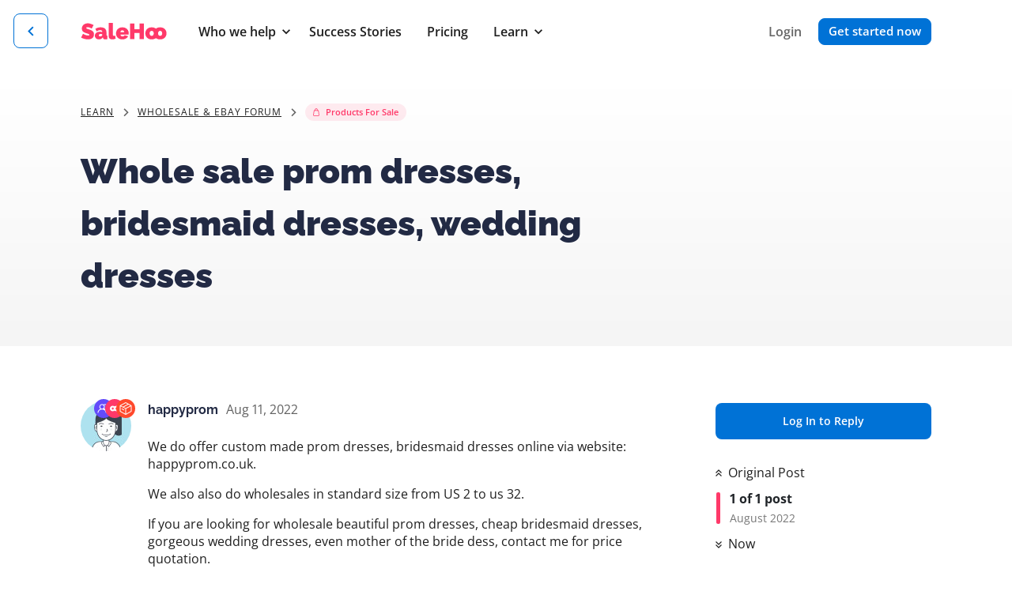

--- FILE ---
content_type: text/html; charset=utf-8
request_url: https://www.salehoo.com/forum/d/14056-whole-sale-prom-dresses-bridesmaid-dresses-wedding-dresses
body_size: 28669
content:
<!doctype html>
<html  dir="ltr"        lang="en" >
    <head>
        <meta charset="utf-8"><script type="text/javascript">(window.NREUM||(NREUM={})).init={ajax:{deny_list:["bam.nr-data.net"]}};(window.NREUM||(NREUM={})).loader_config={xpid:"UgUAVFNXGwACU1RaAwk=",licenseKey:"38459064f6",applicationID:"3275848",browserID:"3275855"};;/*! For license information please see nr-loader-full-1.302.0.min.js.LICENSE.txt */
(()=>{var e,t,r={384:(e,t,r)=>{"use strict";r.d(t,{NT:()=>o,US:()=>u,Zm:()=>s,bQ:()=>d,dV:()=>c,pV:()=>l});var n=r(6154),i=r(1863),a=r(1910);const o={beacon:"bam.nr-data.net",errorBeacon:"bam.nr-data.net"};function s(){return n.gm.NREUM||(n.gm.NREUM={}),void 0===n.gm.newrelic&&(n.gm.newrelic=n.gm.NREUM),n.gm.NREUM}function c(){let e=s();return e.o||(e.o={ST:n.gm.setTimeout,SI:n.gm.setImmediate||n.gm.setInterval,CT:n.gm.clearTimeout,XHR:n.gm.XMLHttpRequest,REQ:n.gm.Request,EV:n.gm.Event,PR:n.gm.Promise,MO:n.gm.MutationObserver,FETCH:n.gm.fetch,WS:n.gm.WebSocket},(0,a.i)(...Object.values(e.o))),e}function d(e,t){let r=s();r.initializedAgents??={},t.initializedAt={ms:(0,i.t)(),date:new Date},r.initializedAgents[e]=t}function u(e,t){s()[e]=t}function l(){return function(){let e=s();const t=e.info||{};e.info={beacon:o.beacon,errorBeacon:o.errorBeacon,...t}}(),function(){let e=s();const t=e.init||{};e.init={...t}}(),c(),function(){let e=s();const t=e.loader_config||{};e.loader_config={...t}}(),s()}},782:(e,t,r)=>{"use strict";r.d(t,{T:()=>n});const n=r(860).K7.pageViewTiming},860:(e,t,r)=>{"use strict";r.d(t,{$J:()=>u,K7:()=>c,P3:()=>d,XX:()=>i,Yy:()=>s,df:()=>a,qY:()=>n,v4:()=>o});const n="events",i="jserrors",a="browser/blobs",o="rum",s="browser/logs",c={ajax:"ajax",genericEvents:"generic_events",jserrors:i,logging:"logging",metrics:"metrics",pageAction:"page_action",pageViewEvent:"page_view_event",pageViewTiming:"page_view_timing",sessionReplay:"session_replay",sessionTrace:"session_trace",softNav:"soft_navigations",spa:"spa"},d={[c.pageViewEvent]:1,[c.pageViewTiming]:2,[c.metrics]:3,[c.jserrors]:4,[c.spa]:5,[c.ajax]:6,[c.sessionTrace]:7,[c.softNav]:8,[c.sessionReplay]:9,[c.logging]:10,[c.genericEvents]:11},u={[c.pageViewEvent]:o,[c.pageViewTiming]:n,[c.ajax]:n,[c.spa]:n,[c.softNav]:n,[c.metrics]:i,[c.jserrors]:i,[c.sessionTrace]:a,[c.sessionReplay]:a,[c.logging]:s,[c.genericEvents]:"ins"}},944:(e,t,r)=>{"use strict";r.d(t,{R:()=>i});var n=r(3241);function i(e,t){"function"==typeof console.debug&&(console.debug("New Relic Warning: https://github.com/newrelic/newrelic-browser-agent/blob/main/docs/warning-codes.md#".concat(e),t),(0,n.W)({agentIdentifier:null,drained:null,type:"data",name:"warn",feature:"warn",data:{code:e,secondary:t}}))}},993:(e,t,r)=>{"use strict";r.d(t,{A$:()=>a,ET:()=>o,TZ:()=>s,p_:()=>i});var n=r(860);const i={ERROR:"ERROR",WARN:"WARN",INFO:"INFO",DEBUG:"DEBUG",TRACE:"TRACE"},a={OFF:0,ERROR:1,WARN:2,INFO:3,DEBUG:4,TRACE:5},o="log",s=n.K7.logging},1687:(e,t,r)=>{"use strict";r.d(t,{Ak:()=>d,Ze:()=>f,x3:()=>u});var n=r(3241),i=r(7836),a=r(3606),o=r(860),s=r(2646);const c={};function d(e,t){const r={staged:!1,priority:o.P3[t]||0};l(e),c[e].get(t)||c[e].set(t,r)}function u(e,t){e&&c[e]&&(c[e].get(t)&&c[e].delete(t),p(e,t,!1),c[e].size&&h(e))}function l(e){if(!e)throw new Error("agentIdentifier required");c[e]||(c[e]=new Map)}function f(e="",t="feature",r=!1){if(l(e),!e||!c[e].get(t)||r)return p(e,t);c[e].get(t).staged=!0,h(e)}function h(e){const t=Array.from(c[e]);t.every(([e,t])=>t.staged)&&(t.sort((e,t)=>e[1].priority-t[1].priority),t.forEach(([t])=>{c[e].delete(t),p(e,t)}))}function p(e,t,r=!0){const o=e?i.ee.get(e):i.ee,c=a.i.handlers;if(!o.aborted&&o.backlog&&c){if((0,n.W)({agentIdentifier:e,type:"lifecycle",name:"drain",feature:t}),r){const e=o.backlog[t],r=c[t];if(r){for(let t=0;e&&t<e.length;++t)g(e[t],r);Object.entries(r).forEach(([e,t])=>{Object.values(t||{}).forEach(t=>{t[0]?.on&&t[0]?.context()instanceof s.y&&t[0].on(e,t[1])})})}}o.isolatedBacklog||delete c[t],o.backlog[t]=null,o.emit("drain-"+t,[])}}function g(e,t){var r=e[1];Object.values(t[r]||{}).forEach(t=>{var r=e[0];if(t[0]===r){var n=t[1],i=e[3],a=e[2];n.apply(i,a)}})}},1741:(e,t,r)=>{"use strict";r.d(t,{W:()=>a});var n=r(944),i=r(4261);class a{#e(e,...t){if(this[e]!==a.prototype[e])return this[e](...t);(0,n.R)(35,e)}addPageAction(e,t){return this.#e(i.hG,e,t)}register(e){return this.#e(i.eY,e)}recordCustomEvent(e,t){return this.#e(i.fF,e,t)}setPageViewName(e,t){return this.#e(i.Fw,e,t)}setCustomAttribute(e,t,r){return this.#e(i.cD,e,t,r)}noticeError(e,t){return this.#e(i.o5,e,t)}setUserId(e){return this.#e(i.Dl,e)}setApplicationVersion(e){return this.#e(i.nb,e)}setErrorHandler(e){return this.#e(i.bt,e)}addRelease(e,t){return this.#e(i.k6,e,t)}log(e,t){return this.#e(i.$9,e,t)}start(){return this.#e(i.d3)}finished(e){return this.#e(i.BL,e)}recordReplay(){return this.#e(i.CH)}pauseReplay(){return this.#e(i.Tb)}addToTrace(e){return this.#e(i.U2,e)}setCurrentRouteName(e){return this.#e(i.PA,e)}interaction(e){return this.#e(i.dT,e)}wrapLogger(e,t,r){return this.#e(i.Wb,e,t,r)}measure(e,t){return this.#e(i.V1,e,t)}}},1863:(e,t,r)=>{"use strict";function n(){return Math.floor(performance.now())}r.d(t,{t:()=>n})},1910:(e,t,r)=>{"use strict";r.d(t,{i:()=>a});var n=r(944);const i=new Map;function a(...e){return e.every(e=>{if(i.has(e))return i.get(e);const t="function"==typeof e&&e.toString().includes("[native code]");return t||(0,n.R)(64,e?.name||e?.toString()),i.set(e,t),t})}},2555:(e,t,r)=>{"use strict";r.d(t,{D:()=>s,f:()=>o});var n=r(384),i=r(8122);const a={beacon:n.NT.beacon,errorBeacon:n.NT.errorBeacon,licenseKey:void 0,applicationID:void 0,sa:void 0,queueTime:void 0,applicationTime:void 0,ttGuid:void 0,user:void 0,account:void 0,product:void 0,extra:void 0,jsAttributes:{},userAttributes:void 0,atts:void 0,transactionName:void 0,tNamePlain:void 0};function o(e){try{return!!e.licenseKey&&!!e.errorBeacon&&!!e.applicationID}catch(e){return!1}}const s=e=>(0,i.a)(e,a)},2614:(e,t,r)=>{"use strict";r.d(t,{BB:()=>o,H3:()=>n,g:()=>d,iL:()=>c,tS:()=>s,uh:()=>i,wk:()=>a});const n="NRBA",i="SESSION",a=144e5,o=18e5,s={STARTED:"session-started",PAUSE:"session-pause",RESET:"session-reset",RESUME:"session-resume",UPDATE:"session-update"},c={SAME_TAB:"same-tab",CROSS_TAB:"cross-tab"},d={OFF:0,FULL:1,ERROR:2}},2646:(e,t,r)=>{"use strict";r.d(t,{y:()=>n});class n{constructor(e){this.contextId=e}}},2843:(e,t,r)=>{"use strict";r.d(t,{u:()=>i});var n=r(3878);function i(e,t=!1,r,i){(0,n.DD)("visibilitychange",function(){if(t)return void("hidden"===document.visibilityState&&e());e(document.visibilityState)},r,i)}},3241:(e,t,r)=>{"use strict";r.d(t,{W:()=>a});var n=r(6154);const i="newrelic";function a(e={}){try{n.gm.dispatchEvent(new CustomEvent(i,{detail:e}))}catch(e){}}},3304:(e,t,r)=>{"use strict";r.d(t,{A:()=>a});var n=r(7836);const i=()=>{const e=new WeakSet;return(t,r)=>{if("object"==typeof r&&null!==r){if(e.has(r))return;e.add(r)}return r}};function a(e){try{return JSON.stringify(e,i())??""}catch(e){try{n.ee.emit("internal-error",[e])}catch(e){}return""}}},3333:(e,t,r)=>{"use strict";r.d(t,{$v:()=>u,TZ:()=>n,Xh:()=>c,Zp:()=>i,kd:()=>d,mq:()=>s,nf:()=>o,qN:()=>a});const n=r(860).K7.genericEvents,i=["auxclick","click","copy","keydown","paste","scrollend"],a=["focus","blur"],o=4,s=1e3,c=2e3,d=["PageAction","UserAction","BrowserPerformance"],u={RESOURCES:"experimental.resources",REGISTER:"register"}},3434:(e,t,r)=>{"use strict";r.d(t,{Jt:()=>a,YM:()=>d});var n=r(7836),i=r(5607);const a="nr@original:".concat(i.W),o=50;var s=Object.prototype.hasOwnProperty,c=!1;function d(e,t){return e||(e=n.ee),r.inPlace=function(e,t,n,i,a){n||(n="");const o="-"===n.charAt(0);for(let s=0;s<t.length;s++){const c=t[s],d=e[c];l(d)||(e[c]=r(d,o?c+n:n,i,c,a))}},r.flag=a,r;function r(t,r,n,c,d){return l(t)?t:(r||(r=""),nrWrapper[a]=t,function(e,t,r){if(Object.defineProperty&&Object.keys)try{return Object.keys(e).forEach(function(r){Object.defineProperty(t,r,{get:function(){return e[r]},set:function(t){return e[r]=t,t}})}),t}catch(e){u([e],r)}for(var n in e)s.call(e,n)&&(t[n]=e[n])}(t,nrWrapper,e),nrWrapper);function nrWrapper(){var a,s,l,f;let h;try{s=this,a=[...arguments],l="function"==typeof n?n(a,s):n||{}}catch(t){u([t,"",[a,s,c],l],e)}i(r+"start",[a,s,c],l,d);const p=performance.now();let g;try{return f=t.apply(s,a),g=performance.now(),f}catch(e){throw g=performance.now(),i(r+"err",[a,s,e],l,d),h=e,h}finally{const e=g-p,t={start:p,end:g,duration:e,isLongTask:e>=o,methodName:c,thrownError:h};t.isLongTask&&i("long-task",[t,s],l,d),i(r+"end",[a,s,f],l,d)}}}function i(r,n,i,a){if(!c||t){var o=c;c=!0;try{e.emit(r,n,i,t,a)}catch(t){u([t,r,n,i],e)}c=o}}}function u(e,t){t||(t=n.ee);try{t.emit("internal-error",e)}catch(e){}}function l(e){return!(e&&"function"==typeof e&&e.apply&&!e[a])}},3606:(e,t,r)=>{"use strict";r.d(t,{i:()=>a});var n=r(9908);a.on=o;var i=a.handlers={};function a(e,t,r,a){o(a||n.d,i,e,t,r)}function o(e,t,r,i,a){a||(a="feature"),e||(e=n.d);var o=t[a]=t[a]||{};(o[r]=o[r]||[]).push([e,i])}},3738:(e,t,r)=>{"use strict";r.d(t,{He:()=>i,Kp:()=>s,Lc:()=>d,Rz:()=>u,TZ:()=>n,bD:()=>a,d3:()=>o,jx:()=>l,sl:()=>f,uP:()=>c});const n=r(860).K7.sessionTrace,i="bstResource",a="resource",o="-start",s="-end",c="fn"+o,d="fn"+s,u="pushState",l=1e3,f=3e4},3785:(e,t,r)=>{"use strict";r.d(t,{R:()=>c,b:()=>d});var n=r(9908),i=r(1863),a=r(860),o=r(8154),s=r(993);function c(e,t,r={},c=s.p_.INFO,d,u=(0,i.t)()){(0,n.p)(o.xV,["API/logging/".concat(c.toLowerCase(),"/called")],void 0,a.K7.metrics,e),(0,n.p)(s.ET,[u,t,r,c,d],void 0,a.K7.logging,e)}function d(e){return"string"==typeof e&&Object.values(s.p_).some(t=>t===e.toUpperCase().trim())}},3878:(e,t,r)=>{"use strict";function n(e,t){return{capture:e,passive:!1,signal:t}}function i(e,t,r=!1,i){window.addEventListener(e,t,n(r,i))}function a(e,t,r=!1,i){document.addEventListener(e,t,n(r,i))}r.d(t,{DD:()=>a,jT:()=>n,sp:()=>i})},4234:(e,t,r)=>{"use strict";r.d(t,{W:()=>a});var n=r(7836),i=r(1687);class a{constructor(e,t){this.agentIdentifier=e,this.ee=n.ee.get(e),this.featureName=t,this.blocked=!1}deregisterDrain(){(0,i.x3)(this.agentIdentifier,this.featureName)}}},4261:(e,t,r)=>{"use strict";r.d(t,{$9:()=>d,BL:()=>s,CH:()=>h,Dl:()=>R,Fw:()=>y,PA:()=>m,Pl:()=>n,Tb:()=>l,U2:()=>a,V1:()=>T,Wb:()=>x,bt:()=>b,cD:()=>v,d3:()=>w,dT:()=>c,eY:()=>p,fF:()=>f,hG:()=>i,k6:()=>o,nb:()=>g,o5:()=>u});const n="api-",i="addPageAction",a="addToTrace",o="addRelease",s="finished",c="interaction",d="log",u="noticeError",l="pauseReplay",f="recordCustomEvent",h="recordReplay",p="register",g="setApplicationVersion",m="setCurrentRouteName",v="setCustomAttribute",b="setErrorHandler",y="setPageViewName",R="setUserId",w="start",x="wrapLogger",T="measure"},4387:(e,t,r)=>{"use strict";function n(e={}){return!(!e.id||!e.name)}function i(e,t){if(2!==t?.harvestEndpointVersion)return{};const r=t.agentRef.runtime.appMetadata.agents[0].entityGuid;return n(e)?{"mfe.id":e.id,"mfe.name":e.name,eventSource:"MicroFrontendBrowserAgent","parent.id":r}:{"entity.guid":r,appId:t.agentRef.info.applicationID}}r.d(t,{U:()=>i,c:()=>n})},5205:(e,t,r)=>{"use strict";r.d(t,{j:()=>A});var n=r(384),i=r(1741);var a=r(2555),o=r(3333);const s=e=>{if(!e||"string"!=typeof e)return!1;try{document.createDocumentFragment().querySelector(e)}catch{return!1}return!0};var c=r(2614),d=r(944),u=r(8122);const l="[data-nr-mask]",f=e=>(0,u.a)(e,(()=>{const e={feature_flags:[],experimental:{allow_registered_children:!1,resources:!1},mask_selector:"*",block_selector:"[data-nr-block]",mask_input_options:{color:!1,date:!1,"datetime-local":!1,email:!1,month:!1,number:!1,range:!1,search:!1,tel:!1,text:!1,time:!1,url:!1,week:!1,textarea:!1,select:!1,password:!0}};return{ajax:{deny_list:void 0,block_internal:!0,enabled:!0,autoStart:!0},api:{get allow_registered_children(){return e.feature_flags.includes(o.$v.REGISTER)||e.experimental.allow_registered_children},set allow_registered_children(t){e.experimental.allow_registered_children=t},duplicate_registered_data:!1},distributed_tracing:{enabled:void 0,exclude_newrelic_header:void 0,cors_use_newrelic_header:void 0,cors_use_tracecontext_headers:void 0,allowed_origins:void 0},get feature_flags(){return e.feature_flags},set feature_flags(t){e.feature_flags=t},generic_events:{enabled:!0,autoStart:!0},harvest:{interval:30},jserrors:{enabled:!0,autoStart:!0},logging:{enabled:!0,autoStart:!0},metrics:{enabled:!0,autoStart:!0},obfuscate:void 0,page_action:{enabled:!0},page_view_event:{enabled:!0,autoStart:!0},page_view_timing:{enabled:!0,autoStart:!0},performance:{capture_marks:!1,capture_measures:!1,capture_detail:!0,resources:{get enabled(){return e.feature_flags.includes(o.$v.RESOURCES)||e.experimental.resources},set enabled(t){e.experimental.resources=t},asset_types:[],first_party_domains:[],ignore_newrelic:!0}},privacy:{cookies_enabled:!0},proxy:{assets:void 0,beacon:void 0},session:{expiresMs:c.wk,inactiveMs:c.BB},session_replay:{autoStart:!0,enabled:!1,preload:!1,sampling_rate:10,error_sampling_rate:100,collect_fonts:!1,inline_images:!1,fix_stylesheets:!0,mask_all_inputs:!0,get mask_text_selector(){return e.mask_selector},set mask_text_selector(t){s(t)?e.mask_selector="".concat(t,",").concat(l):""===t||null===t?e.mask_selector=l:(0,d.R)(5,t)},get block_class(){return"nr-block"},get ignore_class(){return"nr-ignore"},get mask_text_class(){return"nr-mask"},get block_selector(){return e.block_selector},set block_selector(t){s(t)?e.block_selector+=",".concat(t):""!==t&&(0,d.R)(6,t)},get mask_input_options(){return e.mask_input_options},set mask_input_options(t){t&&"object"==typeof t?e.mask_input_options={...t,password:!0}:(0,d.R)(7,t)}},session_trace:{enabled:!0,autoStart:!0},soft_navigations:{enabled:!0,autoStart:!0},spa:{enabled:!0,autoStart:!0},ssl:void 0,user_actions:{enabled:!0,elementAttributes:["id","className","tagName","type"]}}})());var h=r(6154),p=r(9324);let g=0;const m={buildEnv:p.F3,distMethod:p.Xs,version:p.xv,originTime:h.WN},v={appMetadata:{},customTransaction:void 0,denyList:void 0,disabled:!1,harvester:void 0,isolatedBacklog:!1,isRecording:!1,loaderType:void 0,maxBytes:3e4,obfuscator:void 0,onerror:void 0,ptid:void 0,releaseIds:{},session:void 0,timeKeeper:void 0,registeredEntities:[],jsAttributesMetadata:{bytes:0},get harvestCount(){return++g}},b=e=>{const t=(0,u.a)(e,v),r=Object.keys(m).reduce((e,t)=>(e[t]={value:m[t],writable:!1,configurable:!0,enumerable:!0},e),{});return Object.defineProperties(t,r)};var y=r(5701);const R=e=>{const t=e.startsWith("http");e+="/",r.p=t?e:"https://"+e};var w=r(7836),x=r(3241);const T={accountID:void 0,trustKey:void 0,agentID:void 0,licenseKey:void 0,applicationID:void 0,xpid:void 0},E=e=>(0,u.a)(e,T),_=new Set;function A(e,t={},r,o){let{init:s,info:c,loader_config:d,runtime:u={},exposed:l=!0}=t;if(!c){const e=(0,n.pV)();s=e.init,c=e.info,d=e.loader_config}e.init=f(s||{}),e.loader_config=E(d||{}),c.jsAttributes??={},h.bv&&(c.jsAttributes.isWorker=!0),e.info=(0,a.D)(c);const p=e.init,g=[c.beacon,c.errorBeacon];_.has(e.agentIdentifier)||(p.proxy.assets&&(R(p.proxy.assets),g.push(p.proxy.assets)),p.proxy.beacon&&g.push(p.proxy.beacon),e.beacons=[...g],function(e){const t=(0,n.pV)();Object.getOwnPropertyNames(i.W.prototype).forEach(r=>{const n=i.W.prototype[r];if("function"!=typeof n||"constructor"===n)return;let a=t[r];e[r]&&!1!==e.exposed&&"micro-agent"!==e.runtime?.loaderType&&(t[r]=(...t)=>{const n=e[r](...t);return a?a(...t):n})})}(e),(0,n.US)("activatedFeatures",y.B),e.runSoftNavOverSpa&&=!0===p.soft_navigations.enabled&&p.feature_flags.includes("soft_nav")),u.denyList=[...p.ajax.deny_list||[],...p.ajax.block_internal?g:[]],u.ptid=e.agentIdentifier,u.loaderType=r,e.runtime=b(u),_.has(e.agentIdentifier)||(e.ee=w.ee.get(e.agentIdentifier),e.exposed=l,(0,x.W)({agentIdentifier:e.agentIdentifier,drained:!!y.B?.[e.agentIdentifier],type:"lifecycle",name:"initialize",feature:void 0,data:e.config})),_.add(e.agentIdentifier)}},5270:(e,t,r)=>{"use strict";r.d(t,{Aw:()=>o,SR:()=>a,rF:()=>s});var n=r(384),i=r(7767);function a(e){return!!(0,n.dV)().o.MO&&(0,i.V)(e)&&!0===e?.session_trace.enabled}function o(e){return!0===e?.session_replay.preload&&a(e)}function s(e,t){try{if("string"==typeof t?.type){if("password"===t.type.toLowerCase())return"*".repeat(e?.length||0);if(void 0!==t?.dataset?.nrUnmask||t?.classList?.contains("nr-unmask"))return e}}catch(e){}return"string"==typeof e?e.replace(/[\S]/g,"*"):"*".repeat(e?.length||0)}},5289:(e,t,r)=>{"use strict";r.d(t,{GG:()=>a,Qr:()=>s,sB:()=>o});var n=r(3878);function i(){return"undefined"==typeof document||"complete"===document.readyState}function a(e,t){if(i())return e();(0,n.sp)("load",e,t)}function o(e){if(i())return e();(0,n.DD)("DOMContentLoaded",e)}function s(e){if(i())return e();(0,n.sp)("popstate",e)}},5607:(e,t,r)=>{"use strict";r.d(t,{W:()=>n});const n=(0,r(9566).bz)()},5701:(e,t,r)=>{"use strict";r.d(t,{B:()=>a,t:()=>o});var n=r(3241);const i=new Set,a={};function o(e,t){const r=t.agentIdentifier;a[r]??={},e&&"object"==typeof e&&(i.has(r)||(t.ee.emit("rumresp",[e]),a[r]=e,i.add(r),(0,n.W)({agentIdentifier:r,loaded:!0,drained:!0,type:"lifecycle",name:"load",feature:void 0,data:e})))}},6154:(e,t,r)=>{"use strict";r.d(t,{OF:()=>d,RI:()=>i,WN:()=>f,bv:()=>a,gm:()=>o,lR:()=>l,m:()=>c,mw:()=>s,sb:()=>u});var n=r(1863);const i="undefined"!=typeof window&&!!window.document,a="undefined"!=typeof WorkerGlobalScope&&("undefined"!=typeof self&&self instanceof WorkerGlobalScope&&self.navigator instanceof WorkerNavigator||"undefined"!=typeof globalThis&&globalThis instanceof WorkerGlobalScope&&globalThis.navigator instanceof WorkerNavigator),o=i?window:"undefined"!=typeof WorkerGlobalScope&&("undefined"!=typeof self&&self instanceof WorkerGlobalScope&&self||"undefined"!=typeof globalThis&&globalThis instanceof WorkerGlobalScope&&globalThis),s=Boolean("hidden"===o?.document?.visibilityState),c=""+o?.location,d=/iPad|iPhone|iPod/.test(o.navigator?.userAgent),u=d&&"undefined"==typeof SharedWorker,l=(()=>{const e=o.navigator?.userAgent?.match(/Firefox[/\s](\d+\.\d+)/);return Array.isArray(e)&&e.length>=2?+e[1]:0})(),f=Date.now()-(0,n.t)()},6344:(e,t,r)=>{"use strict";r.d(t,{BB:()=>u,G4:()=>a,Qb:()=>l,TZ:()=>i,Ug:()=>o,_s:()=>s,bc:()=>d,yP:()=>c});var n=r(2614);const i=r(860).K7.sessionReplay,a={RECORD:"recordReplay",PAUSE:"pauseReplay",ERROR_DURING_REPLAY:"errorDuringReplay"},o=.12,s={DomContentLoaded:0,Load:1,FullSnapshot:2,IncrementalSnapshot:3,Meta:4,Custom:5},c={[n.g.ERROR]:15e3,[n.g.FULL]:3e5,[n.g.OFF]:0},d={RESET:{message:"Session was reset",sm:"Reset"},IMPORT:{message:"Recorder failed to import",sm:"Import"},TOO_MANY:{message:"429: Too Many Requests",sm:"Too-Many"},TOO_BIG:{message:"Payload was too large",sm:"Too-Big"},CROSS_TAB:{message:"Session Entity was set to OFF on another tab",sm:"Cross-Tab"},ENTITLEMENTS:{message:"Session Replay is not allowed and will not be started",sm:"Entitlement"}},u=5e3,l={API:"api",RESUME:"resume",SWITCH_TO_FULL:"switchToFull",INITIALIZE:"initialize",PRELOAD:"preload"}},6389:(e,t,r)=>{"use strict";function n(e,t=500,r={}){const n=r?.leading||!1;let i;return(...r)=>{n&&void 0===i&&(e.apply(this,r),i=setTimeout(()=>{i=clearTimeout(i)},t)),n||(clearTimeout(i),i=setTimeout(()=>{e.apply(this,r)},t))}}function i(e){let t=!1;return(...r)=>{t||(t=!0,e.apply(this,r))}}r.d(t,{J:()=>i,s:()=>n})},6630:(e,t,r)=>{"use strict";r.d(t,{T:()=>n});const n=r(860).K7.pageViewEvent},6774:(e,t,r)=>{"use strict";r.d(t,{T:()=>n});const n=r(860).K7.jserrors},7295:(e,t,r)=>{"use strict";r.d(t,{Xv:()=>o,gX:()=>i,iW:()=>a});var n=[];function i(e){if(!e||a(e))return!1;if(0===n.length)return!0;for(var t=0;t<n.length;t++){var r=n[t];if("*"===r.hostname)return!1;if(s(r.hostname,e.hostname)&&c(r.pathname,e.pathname))return!1}return!0}function a(e){return void 0===e.hostname}function o(e){if(n=[],e&&e.length)for(var t=0;t<e.length;t++){let r=e[t];if(!r)continue;0===r.indexOf("http://")?r=r.substring(7):0===r.indexOf("https://")&&(r=r.substring(8));const i=r.indexOf("/");let a,o;i>0?(a=r.substring(0,i),o=r.substring(i)):(a=r,o="");let[s]=a.split(":");n.push({hostname:s,pathname:o})}}function s(e,t){return!(e.length>t.length)&&t.indexOf(e)===t.length-e.length}function c(e,t){return 0===e.indexOf("/")&&(e=e.substring(1)),0===t.indexOf("/")&&(t=t.substring(1)),""===e||e===t}},7485:(e,t,r)=>{"use strict";r.d(t,{D:()=>i});var n=r(6154);function i(e){if(0===(e||"").indexOf("data:"))return{protocol:"data"};try{const t=new URL(e,location.href),r={port:t.port,hostname:t.hostname,pathname:t.pathname,search:t.search,protocol:t.protocol.slice(0,t.protocol.indexOf(":")),sameOrigin:t.protocol===n.gm?.location?.protocol&&t.host===n.gm?.location?.host};return r.port&&""!==r.port||("http:"===t.protocol&&(r.port="80"),"https:"===t.protocol&&(r.port="443")),r.pathname&&""!==r.pathname?r.pathname.startsWith("/")||(r.pathname="/".concat(r.pathname)):r.pathname="/",r}catch(e){return{}}}},7699:(e,t,r)=>{"use strict";r.d(t,{It:()=>a,KC:()=>s,No:()=>i,qh:()=>o});var n=r(860);const i=16e3,a=1e6,o="SESSION_ERROR",s={[n.K7.logging]:!0,[n.K7.genericEvents]:!1,[n.K7.jserrors]:!1,[n.K7.ajax]:!1}},7767:(e,t,r)=>{"use strict";r.d(t,{V:()=>i});var n=r(6154);const i=e=>n.RI&&!0===e?.privacy.cookies_enabled},7836:(e,t,r)=>{"use strict";r.d(t,{P:()=>s,ee:()=>c});var n=r(384),i=r(8990),a=r(2646),o=r(5607);const s="nr@context:".concat(o.W),c=function e(t,r){var n={},o={},u={},l=!1;try{l=16===r.length&&d.initializedAgents?.[r]?.runtime.isolatedBacklog}catch(e){}var f={on:p,addEventListener:p,removeEventListener:function(e,t){var r=n[e];if(!r)return;for(var i=0;i<r.length;i++)r[i]===t&&r.splice(i,1)},emit:function(e,r,n,i,a){!1!==a&&(a=!0);if(c.aborted&&!i)return;t&&a&&t.emit(e,r,n);var s=h(n);g(e).forEach(e=>{e.apply(s,r)});var d=v()[o[e]];d&&d.push([f,e,r,s]);return s},get:m,listeners:g,context:h,buffer:function(e,t){const r=v();if(t=t||"feature",f.aborted)return;Object.entries(e||{}).forEach(([e,n])=>{o[n]=t,t in r||(r[t]=[])})},abort:function(){f._aborted=!0,Object.keys(f.backlog).forEach(e=>{delete f.backlog[e]})},isBuffering:function(e){return!!v()[o[e]]},debugId:r,backlog:l?{}:t&&"object"==typeof t.backlog?t.backlog:{},isolatedBacklog:l};return Object.defineProperty(f,"aborted",{get:()=>{let e=f._aborted||!1;return e||(t&&(e=t.aborted),e)}}),f;function h(e){return e&&e instanceof a.y?e:e?(0,i.I)(e,s,()=>new a.y(s)):new a.y(s)}function p(e,t){n[e]=g(e).concat(t)}function g(e){return n[e]||[]}function m(t){return u[t]=u[t]||e(f,t)}function v(){return f.backlog}}(void 0,"globalEE"),d=(0,n.Zm)();d.ee||(d.ee=c)},8122:(e,t,r)=>{"use strict";r.d(t,{a:()=>i});var n=r(944);function i(e,t){try{if(!e||"object"!=typeof e)return(0,n.R)(3);if(!t||"object"!=typeof t)return(0,n.R)(4);const r=Object.create(Object.getPrototypeOf(t),Object.getOwnPropertyDescriptors(t)),a=0===Object.keys(r).length?e:r;for(let o in a)if(void 0!==e[o])try{if(null===e[o]){r[o]=null;continue}Array.isArray(e[o])&&Array.isArray(t[o])?r[o]=Array.from(new Set([...e[o],...t[o]])):"object"==typeof e[o]&&"object"==typeof t[o]?r[o]=i(e[o],t[o]):r[o]=e[o]}catch(e){r[o]||(0,n.R)(1,e)}return r}catch(e){(0,n.R)(2,e)}}},8139:(e,t,r)=>{"use strict";r.d(t,{u:()=>f});var n=r(7836),i=r(3434),a=r(8990),o=r(6154);const s={},c=o.gm.XMLHttpRequest,d="addEventListener",u="removeEventListener",l="nr@wrapped:".concat(n.P);function f(e){var t=function(e){return(e||n.ee).get("events")}(e);if(s[t.debugId]++)return t;s[t.debugId]=1;var r=(0,i.YM)(t,!0);function f(e){r.inPlace(e,[d,u],"-",p)}function p(e,t){return e[1]}return"getPrototypeOf"in Object&&(o.RI&&h(document,f),c&&h(c.prototype,f),h(o.gm,f)),t.on(d+"-start",function(e,t){var n=e[1];if(null!==n&&("function"==typeof n||"object"==typeof n)&&"newrelic"!==e[0]){var i=(0,a.I)(n,l,function(){var e={object:function(){if("function"!=typeof n.handleEvent)return;return n.handleEvent.apply(n,arguments)},function:n}[typeof n];return e?r(e,"fn-",null,e.name||"anonymous"):n});this.wrapped=e[1]=i}}),t.on(u+"-start",function(e){e[1]=this.wrapped||e[1]}),t}function h(e,t,...r){let n=e;for(;"object"==typeof n&&!Object.prototype.hasOwnProperty.call(n,d);)n=Object.getPrototypeOf(n);n&&t(n,...r)}},8154:(e,t,r)=>{"use strict";r.d(t,{z_:()=>a,XG:()=>s,TZ:()=>n,rs:()=>i,xV:()=>o});r(6154),r(9566),r(384);const n=r(860).K7.metrics,i="sm",a="cm",o="storeSupportabilityMetrics",s="storeEventMetrics"},8374:(e,t,r)=>{r.nc=(()=>{try{return document?.currentScript?.nonce}catch(e){}return""})()},8990:(e,t,r)=>{"use strict";r.d(t,{I:()=>i});var n=Object.prototype.hasOwnProperty;function i(e,t,r){if(n.call(e,t))return e[t];var i=r();if(Object.defineProperty&&Object.keys)try{return Object.defineProperty(e,t,{value:i,writable:!0,enumerable:!1}),i}catch(e){}return e[t]=i,i}},9300:(e,t,r)=>{"use strict";r.d(t,{T:()=>n});const n=r(860).K7.ajax},9324:(e,t,r)=>{"use strict";r.d(t,{AJ:()=>o,F3:()=>i,Xs:()=>a,Yq:()=>s,xv:()=>n});const n="1.302.0",i="PROD",a="CDN",o="@newrelic/rrweb",s="1.0.1"},9566:(e,t,r)=>{"use strict";r.d(t,{LA:()=>s,ZF:()=>c,bz:()=>o,el:()=>d});var n=r(6154);const i="xxxxxxxx-xxxx-4xxx-yxxx-xxxxxxxxxxxx";function a(e,t){return e?15&e[t]:16*Math.random()|0}function o(){const e=n.gm?.crypto||n.gm?.msCrypto;let t,r=0;return e&&e.getRandomValues&&(t=e.getRandomValues(new Uint8Array(30))),i.split("").map(e=>"x"===e?a(t,r++).toString(16):"y"===e?(3&a()|8).toString(16):e).join("")}function s(e){const t=n.gm?.crypto||n.gm?.msCrypto;let r,i=0;t&&t.getRandomValues&&(r=t.getRandomValues(new Uint8Array(e)));const o=[];for(var s=0;s<e;s++)o.push(a(r,i++).toString(16));return o.join("")}function c(){return s(16)}function d(){return s(32)}},9908:(e,t,r)=>{"use strict";r.d(t,{d:()=>n,p:()=>i});var n=r(7836).ee.get("handle");function i(e,t,r,i,a){a?(a.buffer([e],i),a.emit(e,t,r)):(n.buffer([e],i),n.emit(e,t,r))}}},n={};function i(e){var t=n[e];if(void 0!==t)return t.exports;var a=n[e]={exports:{}};return r[e](a,a.exports,i),a.exports}i.m=r,i.d=(e,t)=>{for(var r in t)i.o(t,r)&&!i.o(e,r)&&Object.defineProperty(e,r,{enumerable:!0,get:t[r]})},i.f={},i.e=e=>Promise.all(Object.keys(i.f).reduce((t,r)=>(i.f[r](e,t),t),[])),i.u=e=>({95:"nr-full-compressor",222:"nr-full-recorder",891:"nr-full"}[e]+"-1.302.0.min.js"),i.o=(e,t)=>Object.prototype.hasOwnProperty.call(e,t),e={},t="NRBA-1.302.0.PROD:",i.l=(r,n,a,o)=>{if(e[r])e[r].push(n);else{var s,c;if(void 0!==a)for(var d=document.getElementsByTagName("script"),u=0;u<d.length;u++){var l=d[u];if(l.getAttribute("src")==r||l.getAttribute("data-webpack")==t+a){s=l;break}}if(!s){c=!0;var f={891:"sha512-75bfo3P39s1XtkI8c4WKUdTDizRqoywgnBzGhtk60ZAKR4bBs/F8mDDZcXKdrbvJw1THhy7WUptjKAFV17SDNw==",222:"sha512-4NO9owPxK2wa30NaR7SczarrlKluE/oHxRZQ6I13auFZofO8UMLgeXBszVn3WkS8QLxJPLkzlwqahyMAYhalVw==",95:"sha512-CG9DnzDQPqdOC664kSsA+slq8wwTSXX95LxJGcsaWUJDMJbPmvit3hlx44tFlM7H+nIOHTjyYggVN6vOdyh6gg=="};(s=document.createElement("script")).charset="utf-8",i.nc&&s.setAttribute("nonce",i.nc),s.setAttribute("data-webpack",t+a),s.src=r,0!==s.src.indexOf(window.location.origin+"/")&&(s.crossOrigin="anonymous"),f[o]&&(s.integrity=f[o])}e[r]=[n];var h=(t,n)=>{s.onerror=s.onload=null,clearTimeout(p);var i=e[r];if(delete e[r],s.parentNode&&s.parentNode.removeChild(s),i&&i.forEach(e=>e(n)),t)return t(n)},p=setTimeout(h.bind(null,void 0,{type:"timeout",target:s}),12e4);s.onerror=h.bind(null,s.onerror),s.onload=h.bind(null,s.onload),c&&document.head.appendChild(s)}},i.r=e=>{"undefined"!=typeof Symbol&&Symbol.toStringTag&&Object.defineProperty(e,Symbol.toStringTag,{value:"Module"}),Object.defineProperty(e,"__esModule",{value:!0})},i.p="https://js-agent.newrelic.com/",(()=>{var e={85:0,959:0};i.f.j=(t,r)=>{var n=i.o(e,t)?e[t]:void 0;if(0!==n)if(n)r.push(n[2]);else{var a=new Promise((r,i)=>n=e[t]=[r,i]);r.push(n[2]=a);var o=i.p+i.u(t),s=new Error;i.l(o,r=>{if(i.o(e,t)&&(0!==(n=e[t])&&(e[t]=void 0),n)){var a=r&&("load"===r.type?"missing":r.type),o=r&&r.target&&r.target.src;s.message="Loading chunk "+t+" failed.\n("+a+": "+o+")",s.name="ChunkLoadError",s.type=a,s.request=o,n[1](s)}},"chunk-"+t,t)}};var t=(t,r)=>{var n,a,[o,s,c]=r,d=0;if(o.some(t=>0!==e[t])){for(n in s)i.o(s,n)&&(i.m[n]=s[n]);if(c)c(i)}for(t&&t(r);d<o.length;d++)a=o[d],i.o(e,a)&&e[a]&&e[a][0](),e[a]=0},r=self["webpackChunk:NRBA-1.302.0.PROD"]=self["webpackChunk:NRBA-1.302.0.PROD"]||[];r.forEach(t.bind(null,0)),r.push=t.bind(null,r.push.bind(r))})(),(()=>{"use strict";i(8374);var e=i(9566),t=i(1741);class r extends t.W{agentIdentifier=(0,e.LA)(16)}var n=i(860);const a=Object.values(n.K7);var o=i(5205);var s=i(9908),c=i(1863),d=i(4261),u=i(3241),l=i(944),f=i(5701),h=i(8154);function p(e,t,i,a){const o=a||i;!o||o[e]&&o[e]!==r.prototype[e]||(o[e]=function(){(0,s.p)(h.xV,["API/"+e+"/called"],void 0,n.K7.metrics,i.ee),(0,u.W)({agentIdentifier:i.agentIdentifier,drained:!!f.B?.[i.agentIdentifier],type:"data",name:"api",feature:d.Pl+e,data:{}});try{return t.apply(this,arguments)}catch(e){(0,l.R)(23,e)}})}function g(e,t,r,n,i){const a=e.info;null===r?delete a.jsAttributes[t]:a.jsAttributes[t]=r,(i||null===r)&&(0,s.p)(d.Pl+n,[(0,c.t)(),t,r],void 0,"session",e.ee)}var m=i(1687),v=i(4234),b=i(5289),y=i(6154),R=i(5270),w=i(7767),x=i(6389),T=i(7699);class E extends v.W{constructor(e,t){super(e.agentIdentifier,t),this.agentRef=e,this.abortHandler=void 0,this.featAggregate=void 0,this.onAggregateImported=void 0,this.deferred=Promise.resolve(),!1===e.init[this.featureName].autoStart?this.deferred=new Promise((t,r)=>{this.ee.on("manual-start-all",(0,x.J)(()=>{(0,m.Ak)(e.agentIdentifier,this.featureName),t()}))}):(0,m.Ak)(e.agentIdentifier,t)}importAggregator(e,t,r={}){if(this.featAggregate)return;let n;this.onAggregateImported=new Promise(e=>{n=e});const a=async()=>{let a;await this.deferred;try{if((0,w.V)(e.init)){const{setupAgentSession:t}=await i.e(891).then(i.bind(i,8766));a=t(e)}}catch(e){(0,l.R)(20,e),this.ee.emit("internal-error",[e]),(0,s.p)(T.qh,[e],void 0,this.featureName,this.ee)}try{if(!this.#t(this.featureName,a,e.init))return(0,m.Ze)(this.agentIdentifier,this.featureName),void n(!1);const{Aggregate:i}=await t();this.featAggregate=new i(e,r),e.runtime.harvester.initializedAggregates.push(this.featAggregate),n(!0)}catch(e){(0,l.R)(34,e),this.abortHandler?.(),(0,m.Ze)(this.agentIdentifier,this.featureName,!0),n(!1),this.ee&&this.ee.abort()}};y.RI?(0,b.GG)(()=>a(),!0):a()}#t(e,t,r){if(this.blocked)return!1;switch(e){case n.K7.sessionReplay:return(0,R.SR)(r)&&!!t;case n.K7.sessionTrace:return!!t;default:return!0}}}var _=i(6630),A=i(2614);class S extends E{static featureName=_.T;constructor(e){var t;super(e,_.T),this.setupInspectionEvents(e.agentIdentifier),t=e,p(d.Fw,function(e,r){"string"==typeof e&&("/"!==e.charAt(0)&&(e="/"+e),t.runtime.customTransaction=(r||"http://custom.transaction")+e,(0,s.p)(d.Pl+d.Fw,[(0,c.t)()],void 0,void 0,t.ee))},t),this.ee.on("api-send-rum",(e,t)=>(0,s.p)("send-rum",[e,t],void 0,this.featureName,this.ee)),this.importAggregator(e,()=>i.e(891).then(i.bind(i,7550)))}setupInspectionEvents(e){const t=(t,r)=>{t&&(0,u.W)({agentIdentifier:e,timeStamp:t.timeStamp,loaded:"complete"===t.target.readyState,type:"window",name:r,data:t.target.location+""})};(0,b.sB)(e=>{t(e,"DOMContentLoaded")}),(0,b.GG)(e=>{t(e,"load")}),(0,b.Qr)(e=>{t(e,"navigate")}),this.ee.on(A.tS.UPDATE,(t,r)=>{(0,u.W)({agentIdentifier:e,type:"lifecycle",name:"session",data:r})})}}var O=i(384);var N=i(2843),I=i(3878),P=i(782);class k extends E{static featureName=P.T;constructor(e){super(e,P.T),y.RI&&((0,N.u)(()=>(0,s.p)("docHidden",[(0,c.t)()],void 0,P.T,this.ee),!0),(0,I.sp)("pagehide",()=>(0,s.p)("winPagehide",[(0,c.t)()],void 0,P.T,this.ee)),this.importAggregator(e,()=>i.e(891).then(i.bind(i,9917))))}}class j extends E{static featureName=h.TZ;constructor(e){super(e,h.TZ),y.RI&&document.addEventListener("securitypolicyviolation",e=>{(0,s.p)(h.xV,["Generic/CSPViolation/Detected"],void 0,this.featureName,this.ee)}),this.importAggregator(e,()=>i.e(891).then(i.bind(i,6555)))}}var C=i(6774),L=i(3304);class H{constructor(e,t,r,n,i){this.name="UncaughtError",this.message="string"==typeof e?e:(0,L.A)(e),this.sourceURL=t,this.line=r,this.column=n,this.__newrelic=i}}function M(e){return B(e)?e:new H(void 0!==e?.message?e.message:e,e?.filename||e?.sourceURL,e?.lineno||e?.line,e?.colno||e?.col,e?.__newrelic,e?.cause)}function D(e){const t="Unhandled Promise Rejection: ";if(!e?.reason)return;if(B(e.reason)){try{e.reason.message.startsWith(t)||(e.reason.message=t+e.reason.message)}catch(e){}return M(e.reason)}const r=M(e.reason);return(r.message||"").startsWith(t)||(r.message=t+r.message),r}function K(e){if(e.error instanceof SyntaxError&&!/:\d+$/.test(e.error.stack?.trim())){const t=new H(e.message,e.filename,e.lineno,e.colno,e.error.__newrelic,e.cause);return t.name=SyntaxError.name,t}return B(e.error)?e.error:M(e)}function B(e){return e instanceof Error&&!!e.stack}function W(e,t,r,i,a=(0,c.t)()){"string"==typeof e&&(e=new Error(e)),(0,s.p)("err",[e,a,!1,t,r.runtime.isRecording,void 0,i],void 0,n.K7.jserrors,r.ee),(0,s.p)("uaErr",[],void 0,n.K7.genericEvents,r.ee)}var F=i(4387),U=i(993),V=i(3785);function G(e,{customAttributes:t={},level:r=U.p_.INFO}={},n,i,a=(0,c.t)()){(0,V.R)(n.ee,e,t,r,i,a)}function z(e,t,r,i,a=(0,c.t)()){(0,s.p)(d.Pl+d.hG,[a,e,t,i],void 0,n.K7.genericEvents,r.ee)}function Z(e){p(d.eY,function(t){return function(e,t){const r={};(0,l.R)(54,"newrelic.register"),t||={},t.licenseKey||=e.info.licenseKey,t.blocked=!1;let i=()=>{};const a=e.runtime.registeredEntities,o=a.find(({metadata:{target:{id:e,name:r}}})=>e===t.id);if(o)return o.metadata.target.name!==t.name&&(o.metadata.target.name=t.name),o;const d=e=>{t.blocked=!0,i=e};e.init.api.allow_registered_children||d((0,x.J)(()=>(0,l.R)(55)));(0,F.c)(t)||d((0,x.J)(()=>(0,l.R)(48,t)));const u={addPageAction:(n,i={})=>g(z,[n,{...r,...i},e],t),log:(n,i={})=>g(G,[n,{...i,customAttributes:{...r,...i.customAttributes||{}}},e],t),noticeError:(n,i={})=>g(W,[n,{...r,...i},e],t),setApplicationVersion:e=>p("application.version",e),setCustomAttribute:(e,t)=>p(e,t),setUserId:e=>p("enduser.id",e),metadata:{customAttributes:r,target:t}},f=()=>(t.blocked&&i(),t.blocked);f()||a.push(u);const p=(e,t)=>{f()||(r[e]=t)},g=(t,r,i)=>{if(f())return;const a=(0,c.t)();(0,s.p)(h.xV,["API/register/".concat(t.name,"/called")],void 0,n.K7.metrics,e.ee);try{const n=e.init.api.duplicate_registered_data;return(!0===n||Array.isArray(n))&&t(...r,void 0,a),t(...r,i,a)}catch(e){(0,l.R)(50,e)}};return u}(e,t)},e)}class q extends E{static featureName=C.T;constructor(e){var t;super(e,C.T),t=e,p(d.o5,(e,r)=>W(e,r,t),t),function(e){p(d.bt,function(t){e.runtime.onerror=t},e)}(e),function(e){let t=0;p(d.k6,function(e,r){++t>10||(this.runtime.releaseIds[e.slice(-200)]=(""+r).slice(-200))},e)}(e),Z(e);try{this.removeOnAbort=new AbortController}catch(e){}this.ee.on("internal-error",(t,r)=>{this.abortHandler&&(0,s.p)("ierr",[M(t),(0,c.t)(),!0,{},e.runtime.isRecording,r],void 0,this.featureName,this.ee)}),y.gm.addEventListener("unhandledrejection",t=>{this.abortHandler&&(0,s.p)("err",[D(t),(0,c.t)(),!1,{unhandledPromiseRejection:1},e.runtime.isRecording],void 0,this.featureName,this.ee)},(0,I.jT)(!1,this.removeOnAbort?.signal)),y.gm.addEventListener("error",t=>{this.abortHandler&&(0,s.p)("err",[K(t),(0,c.t)(),!1,{},e.runtime.isRecording],void 0,this.featureName,this.ee)},(0,I.jT)(!1,this.removeOnAbort?.signal)),this.abortHandler=this.#r,this.importAggregator(e,()=>i.e(891).then(i.bind(i,2176)))}#r(){this.removeOnAbort?.abort(),this.abortHandler=void 0}}var X=i(8990);let Y=1;function Q(e){const t=typeof e;return!e||"object"!==t&&"function"!==t?-1:e===y.gm?0:(0,X.I)(e,"nr@id",function(){return Y++})}function J(e){if("string"==typeof e&&e.length)return e.length;if("object"==typeof e){if("undefined"!=typeof ArrayBuffer&&e instanceof ArrayBuffer&&e.byteLength)return e.byteLength;if("undefined"!=typeof Blob&&e instanceof Blob&&e.size)return e.size;if(!("undefined"!=typeof FormData&&e instanceof FormData))try{return(0,L.A)(e).length}catch(e){return}}}var ee=i(8139),te=i(7836),re=i(3434);const ne={},ie=["open","send"];function ae(e){var t=e||te.ee;const r=function(e){return(e||te.ee).get("xhr")}(t);if(void 0===y.gm.XMLHttpRequest)return r;if(ne[r.debugId]++)return r;ne[r.debugId]=1,(0,ee.u)(t);var n=(0,re.YM)(r),i=y.gm.XMLHttpRequest,a=y.gm.MutationObserver,o=y.gm.Promise,s=y.gm.setInterval,c="readystatechange",d=["onload","onerror","onabort","onloadstart","onloadend","onprogress","ontimeout"],u=[],f=y.gm.XMLHttpRequest=function(e){const t=new i(e),a=r.context(t);try{r.emit("new-xhr",[t],a),t.addEventListener(c,(o=a,function(){var e=this;e.readyState>3&&!o.resolved&&(o.resolved=!0,r.emit("xhr-resolved",[],e)),n.inPlace(e,d,"fn-",b)}),(0,I.jT)(!1))}catch(e){(0,l.R)(15,e);try{r.emit("internal-error",[e])}catch(e){}}var o;return t};function h(e,t){n.inPlace(t,["onreadystatechange"],"fn-",b)}if(function(e,t){for(var r in e)t[r]=e[r]}(i,f),f.prototype=i.prototype,n.inPlace(f.prototype,ie,"-xhr-",b),r.on("send-xhr-start",function(e,t){h(e,t),function(e){u.push(e),a&&(p?p.then(v):s?s(v):(g=-g,m.data=g))}(t)}),r.on("open-xhr-start",h),a){var p=o&&o.resolve();if(!s&&!o){var g=1,m=document.createTextNode(g);new a(v).observe(m,{characterData:!0})}}else t.on("fn-end",function(e){e[0]&&e[0].type===c||v()});function v(){for(var e=0;e<u.length;e++)h(0,u[e]);u.length&&(u=[])}function b(e,t){return t}return r}var oe="fetch-",se=oe+"body-",ce=["arrayBuffer","blob","json","text","formData"],de=y.gm.Request,ue=y.gm.Response,le="prototype";const fe={};function he(e){const t=function(e){return(e||te.ee).get("fetch")}(e);if(!(de&&ue&&y.gm.fetch))return t;if(fe[t.debugId]++)return t;function r(e,r,n){var i=e[r];"function"==typeof i&&(e[r]=function(){var e,r=[...arguments],a={};t.emit(n+"before-start",[r],a),a[te.P]&&a[te.P].dt&&(e=a[te.P].dt);var o=i.apply(this,r);return t.emit(n+"start",[r,e],o),o.then(function(e){return t.emit(n+"end",[null,e],o),e},function(e){throw t.emit(n+"end",[e],o),e})})}return fe[t.debugId]=1,ce.forEach(e=>{r(de[le],e,se),r(ue[le],e,se)}),r(y.gm,"fetch",oe),t.on(oe+"end",function(e,r){var n=this;if(r){var i=r.headers.get("content-length");null!==i&&(n.rxSize=i),t.emit(oe+"done",[null,r],n)}else t.emit(oe+"done",[e],n)}),t}var pe=i(7485);class ge{constructor(e){this.agentRef=e}generateTracePayload(t){const r=this.agentRef.loader_config;if(!this.shouldGenerateTrace(t)||!r)return null;var n=(r.accountID||"").toString()||null,i=(r.agentID||"").toString()||null,a=(r.trustKey||"").toString()||null;if(!n||!i)return null;var o=(0,e.ZF)(),s=(0,e.el)(),c=Date.now(),d={spanId:o,traceId:s,timestamp:c};return(t.sameOrigin||this.isAllowedOrigin(t)&&this.useTraceContextHeadersForCors())&&(d.traceContextParentHeader=this.generateTraceContextParentHeader(o,s),d.traceContextStateHeader=this.generateTraceContextStateHeader(o,c,n,i,a)),(t.sameOrigin&&!this.excludeNewrelicHeader()||!t.sameOrigin&&this.isAllowedOrigin(t)&&this.useNewrelicHeaderForCors())&&(d.newrelicHeader=this.generateTraceHeader(o,s,c,n,i,a)),d}generateTraceContextParentHeader(e,t){return"00-"+t+"-"+e+"-01"}generateTraceContextStateHeader(e,t,r,n,i){return i+"@nr=0-1-"+r+"-"+n+"-"+e+"----"+t}generateTraceHeader(e,t,r,n,i,a){if(!("function"==typeof y.gm?.btoa))return null;var o={v:[0,1],d:{ty:"Browser",ac:n,ap:i,id:e,tr:t,ti:r}};return a&&n!==a&&(o.d.tk=a),btoa((0,L.A)(o))}shouldGenerateTrace(e){return this.agentRef.init?.distributed_tracing?.enabled&&this.isAllowedOrigin(e)}isAllowedOrigin(e){var t=!1;const r=this.agentRef.init?.distributed_tracing;if(e.sameOrigin)t=!0;else if(r?.allowed_origins instanceof Array)for(var n=0;n<r.allowed_origins.length;n++){var i=(0,pe.D)(r.allowed_origins[n]);if(e.hostname===i.hostname&&e.protocol===i.protocol&&e.port===i.port){t=!0;break}}return t}excludeNewrelicHeader(){var e=this.agentRef.init?.distributed_tracing;return!!e&&!!e.exclude_newrelic_header}useNewrelicHeaderForCors(){var e=this.agentRef.init?.distributed_tracing;return!!e&&!1!==e.cors_use_newrelic_header}useTraceContextHeadersForCors(){var e=this.agentRef.init?.distributed_tracing;return!!e&&!!e.cors_use_tracecontext_headers}}var me=i(9300),ve=i(7295);function be(e){return"string"==typeof e?e:e instanceof(0,O.dV)().o.REQ?e.url:y.gm?.URL&&e instanceof URL?e.href:void 0}var ye=["load","error","abort","timeout"],Re=ye.length,we=(0,O.dV)().o.REQ,xe=(0,O.dV)().o.XHR;const Te="X-NewRelic-App-Data";class Ee extends E{static featureName=me.T;constructor(e){super(e,me.T),this.dt=new ge(e),this.handler=(e,t,r,n)=>(0,s.p)(e,t,r,n,this.ee);try{const e={xmlhttprequest:"xhr",fetch:"fetch",beacon:"beacon"};y.gm?.performance?.getEntriesByType("resource").forEach(t=>{if(t.initiatorType in e&&0!==t.responseStatus){const r={status:t.responseStatus},i={rxSize:t.transferSize,duration:Math.floor(t.duration),cbTime:0};_e(r,t.name),this.handler("xhr",[r,i,t.startTime,t.responseEnd,e[t.initiatorType]],void 0,n.K7.ajax)}})}catch(e){}he(this.ee),ae(this.ee),function(e,t,r,i){function a(e){var t=this;t.totalCbs=0,t.called=0,t.cbTime=0,t.end=E,t.ended=!1,t.xhrGuids={},t.lastSize=null,t.loadCaptureCalled=!1,t.params=this.params||{},t.metrics=this.metrics||{},t.latestLongtaskEnd=0,e.addEventListener("load",function(r){_(t,e)},(0,I.jT)(!1)),y.lR||e.addEventListener("progress",function(e){t.lastSize=e.loaded},(0,I.jT)(!1))}function o(e){this.params={method:e[0]},_e(this,e[1]),this.metrics={}}function d(t,r){e.loader_config.xpid&&this.sameOrigin&&r.setRequestHeader("X-NewRelic-ID",e.loader_config.xpid);var n=i.generateTracePayload(this.parsedOrigin);if(n){var a=!1;n.newrelicHeader&&(r.setRequestHeader("newrelic",n.newrelicHeader),a=!0),n.traceContextParentHeader&&(r.setRequestHeader("traceparent",n.traceContextParentHeader),n.traceContextStateHeader&&r.setRequestHeader("tracestate",n.traceContextStateHeader),a=!0),a&&(this.dt=n)}}function u(e,r){var n=this.metrics,i=e[0],a=this;if(n&&i){var o=J(i);o&&(n.txSize=o)}this.startTime=(0,c.t)(),this.body=i,this.listener=function(e){try{"abort"!==e.type||a.loadCaptureCalled||(a.params.aborted=!0),("load"!==e.type||a.called===a.totalCbs&&(a.onloadCalled||"function"!=typeof r.onload)&&"function"==typeof a.end)&&a.end(r)}catch(e){try{t.emit("internal-error",[e])}catch(e){}}};for(var s=0;s<Re;s++)r.addEventListener(ye[s],this.listener,(0,I.jT)(!1))}function l(e,t,r){this.cbTime+=e,t?this.onloadCalled=!0:this.called+=1,this.called!==this.totalCbs||!this.onloadCalled&&"function"==typeof r.onload||"function"!=typeof this.end||this.end(r)}function f(e,t){var r=""+Q(e)+!!t;this.xhrGuids&&!this.xhrGuids[r]&&(this.xhrGuids[r]=!0,this.totalCbs+=1)}function p(e,t){var r=""+Q(e)+!!t;this.xhrGuids&&this.xhrGuids[r]&&(delete this.xhrGuids[r],this.totalCbs-=1)}function g(){this.endTime=(0,c.t)()}function m(e,r){r instanceof xe&&"load"===e[0]&&t.emit("xhr-load-added",[e[1],e[2]],r)}function v(e,r){r instanceof xe&&"load"===e[0]&&t.emit("xhr-load-removed",[e[1],e[2]],r)}function b(e,t,r){t instanceof xe&&("onload"===r&&(this.onload=!0),("load"===(e[0]&&e[0].type)||this.onload)&&(this.xhrCbStart=(0,c.t)()))}function R(e,r){this.xhrCbStart&&t.emit("xhr-cb-time",[(0,c.t)()-this.xhrCbStart,this.onload,r],r)}function w(e){var t,r=e[1]||{};if("string"==typeof e[0]?0===(t=e[0]).length&&y.RI&&(t=""+y.gm.location.href):e[0]&&e[0].url?t=e[0].url:y.gm?.URL&&e[0]&&e[0]instanceof URL?t=e[0].href:"function"==typeof e[0].toString&&(t=e[0].toString()),"string"==typeof t&&0!==t.length){t&&(this.parsedOrigin=(0,pe.D)(t),this.sameOrigin=this.parsedOrigin.sameOrigin);var n=i.generateTracePayload(this.parsedOrigin);if(n&&(n.newrelicHeader||n.traceContextParentHeader))if(e[0]&&e[0].headers)s(e[0].headers,n)&&(this.dt=n);else{var a={};for(var o in r)a[o]=r[o];a.headers=new Headers(r.headers||{}),s(a.headers,n)&&(this.dt=n),e.length>1?e[1]=a:e.push(a)}}function s(e,t){var r=!1;return t.newrelicHeader&&(e.set("newrelic",t.newrelicHeader),r=!0),t.traceContextParentHeader&&(e.set("traceparent",t.traceContextParentHeader),t.traceContextStateHeader&&e.set("tracestate",t.traceContextStateHeader),r=!0),r}}function x(e,t){this.params={},this.metrics={},this.startTime=(0,c.t)(),this.dt=t,e.length>=1&&(this.target=e[0]),e.length>=2&&(this.opts=e[1]);var r=this.opts||{},n=this.target;_e(this,be(n));var i=(""+(n&&n instanceof we&&n.method||r.method||"GET")).toUpperCase();this.params.method=i,this.body=r.body,this.txSize=J(r.body)||0}function T(e,t){if(this.endTime=(0,c.t)(),this.params||(this.params={}),(0,ve.iW)(this.params))return;let i;this.params.status=t?t.status:0,"string"==typeof this.rxSize&&this.rxSize.length>0&&(i=+this.rxSize);const a={txSize:this.txSize,rxSize:i,duration:(0,c.t)()-this.startTime};r("xhr",[this.params,a,this.startTime,this.endTime,"fetch"],this,n.K7.ajax)}function E(e){const t=this.params,i=this.metrics;if(!this.ended){this.ended=!0;for(let t=0;t<Re;t++)e.removeEventListener(ye[t],this.listener,!1);t.aborted||(0,ve.iW)(t)||(i.duration=(0,c.t)()-this.startTime,this.loadCaptureCalled||4!==e.readyState?null==t.status&&(t.status=0):_(this,e),i.cbTime=this.cbTime,r("xhr",[t,i,this.startTime,this.endTime,"xhr"],this,n.K7.ajax))}}function _(e,r){e.params.status=r.status;var i=function(e,t){var r=e.responseType;return"json"===r&&null!==t?t:"arraybuffer"===r||"blob"===r||"json"===r?J(e.response):"text"===r||""===r||void 0===r?J(e.responseText):void 0}(r,e.lastSize);if(i&&(e.metrics.rxSize=i),e.sameOrigin&&r.getAllResponseHeaders().indexOf(Te)>=0){var a=r.getResponseHeader(Te);a&&((0,s.p)(h.rs,["Ajax/CrossApplicationTracing/Header/Seen"],void 0,n.K7.metrics,t),e.params.cat=a.split(", ").pop())}e.loadCaptureCalled=!0}t.on("new-xhr",a),t.on("open-xhr-start",o),t.on("open-xhr-end",d),t.on("send-xhr-start",u),t.on("xhr-cb-time",l),t.on("xhr-load-added",f),t.on("xhr-load-removed",p),t.on("xhr-resolved",g),t.on("addEventListener-end",m),t.on("removeEventListener-end",v),t.on("fn-end",R),t.on("fetch-before-start",w),t.on("fetch-start",x),t.on("fn-start",b),t.on("fetch-done",T)}(e,this.ee,this.handler,this.dt),this.importAggregator(e,()=>i.e(891).then(i.bind(i,3845)))}}function _e(e,t){var r=(0,pe.D)(t),n=e.params||e;n.hostname=r.hostname,n.port=r.port,n.protocol=r.protocol,n.host=r.hostname+":"+r.port,n.pathname=r.pathname,e.parsedOrigin=r,e.sameOrigin=r.sameOrigin}const Ae={},Se=["pushState","replaceState"];function Oe(e){const t=function(e){return(e||te.ee).get("history")}(e);return!y.RI||Ae[t.debugId]++||(Ae[t.debugId]=1,(0,re.YM)(t).inPlace(window.history,Se,"-")),t}var Ne=i(3738);function Ie(e){p(d.BL,function(t=Date.now()){const r=t-y.WN;r<0&&(0,l.R)(62,t),(0,s.p)(h.XG,[d.BL,{time:r}],void 0,n.K7.metrics,e.ee),e.addToTrace({name:d.BL,start:t,origin:"nr"}),(0,s.p)(d.Pl+d.hG,[r,d.BL],void 0,n.K7.genericEvents,e.ee)},e)}const{He:Pe,bD:ke,d3:je,Kp:Ce,TZ:Le,Lc:He,uP:Me,Rz:De}=Ne;class Ke extends E{static featureName=Le;constructor(e){var t;super(e,Le),t=e,p(d.U2,function(e){if(!(e&&"object"==typeof e&&e.name&&e.start))return;const r={n:e.name,s:e.start-y.WN,e:(e.end||e.start)-y.WN,o:e.origin||"",t:"api"};r.s<0||r.e<0||r.e<r.s?(0,l.R)(61,{start:r.s,end:r.e}):(0,s.p)("bstApi",[r],void 0,n.K7.sessionTrace,t.ee)},t),Ie(e);if(!(0,w.V)(e.init))return void this.deregisterDrain();const r=this.ee;let a;Oe(r),this.eventsEE=(0,ee.u)(r),this.eventsEE.on(Me,function(e,t){this.bstStart=(0,c.t)()}),this.eventsEE.on(He,function(e,t){(0,s.p)("bst",[e[0],t,this.bstStart,(0,c.t)()],void 0,n.K7.sessionTrace,r)}),r.on(De+je,function(e){this.time=(0,c.t)(),this.startPath=location.pathname+location.hash}),r.on(De+Ce,function(e){(0,s.p)("bstHist",[location.pathname+location.hash,this.startPath,this.time],void 0,n.K7.sessionTrace,r)});try{a=new PerformanceObserver(e=>{const t=e.getEntries();(0,s.p)(Pe,[t],void 0,n.K7.sessionTrace,r)}),a.observe({type:ke,buffered:!0})}catch(e){}this.importAggregator(e,()=>i.e(891).then(i.bind(i,6974)),{resourceObserver:a})}}var Be=i(6344);class We extends E{static featureName=Be.TZ;#n;recorder;constructor(e){var t;let r;super(e,Be.TZ),t=e,p(d.CH,function(){(0,s.p)(d.CH,[],void 0,n.K7.sessionReplay,t.ee)},t),function(e){p(d.Tb,function(){(0,s.p)(d.Tb,[],void 0,n.K7.sessionReplay,e.ee)},e)}(e);try{r=JSON.parse(localStorage.getItem("".concat(A.H3,"_").concat(A.uh)))}catch(e){}(0,R.SR)(e.init)&&this.ee.on(Be.G4.RECORD,()=>this.#i()),this.#a(r)&&this.importRecorder().then(e=>{e.startRecording(Be.Qb.PRELOAD,r?.sessionReplayMode)}),this.importAggregator(this.agentRef,()=>i.e(891).then(i.bind(i,6167)),this),this.ee.on("err",e=>{this.blocked||this.agentRef.runtime.isRecording&&(this.errorNoticed=!0,(0,s.p)(Be.G4.ERROR_DURING_REPLAY,[e],void 0,this.featureName,this.ee))})}#a(e){return e&&(e.sessionReplayMode===A.g.FULL||e.sessionReplayMode===A.g.ERROR)||(0,R.Aw)(this.agentRef.init)}importRecorder(){return this.recorder?Promise.resolve(this.recorder):(this.#n??=Promise.all([i.e(891),i.e(222)]).then(i.bind(i,4866)).then(({Recorder:e})=>(this.recorder=new e(this),this.recorder)).catch(e=>{throw this.ee.emit("internal-error",[e]),this.blocked=!0,e}),this.#n)}#i(){this.blocked||(this.featAggregate?this.featAggregate.mode!==A.g.FULL&&this.featAggregate.initializeRecording(A.g.FULL,!0,Be.Qb.API):this.importRecorder().then(()=>{this.recorder.startRecording(Be.Qb.API,A.g.FULL)}))}}var Fe=i(3333);class Ue extends E{static featureName=Fe.TZ;constructor(e){super(e,Fe.TZ);const t=[e.init.page_action.enabled,e.init.performance.capture_marks,e.init.performance.capture_measures,e.init.user_actions.enabled,e.init.performance.resources.enabled];var r;r=e,p(d.hG,(e,t)=>z(e,t,r),r),function(e){p(d.fF,function(){(0,s.p)(d.Pl+d.fF,[(0,c.t)(),...arguments],void 0,n.K7.genericEvents,e.ee)},e)}(e),Ie(e),Z(e),function(e){p(d.V1,function(t,r){const i=(0,c.t)(),{start:a,end:o,customAttributes:u}=r||{},f={customAttributes:u||{}};if("object"!=typeof f.customAttributes||"string"!=typeof t||0===t.length)return void(0,l.R)(57);const h=(e,t)=>null==e?t:"number"==typeof e?e:e instanceof PerformanceMark?e.startTime:Number.NaN;if(f.start=h(a,0),f.end=h(o,i),Number.isNaN(f.start)||Number.isNaN(f.end))(0,l.R)(57);else{if(f.duration=f.end-f.start,!(f.duration<0))return(0,s.p)(d.Pl+d.V1,[f,t],void 0,n.K7.genericEvents,e.ee),f;(0,l.R)(58)}},e)}(e);const a=e.init.feature_flags.includes("user_frustrations");let o;if(y.RI&&a&&(he(this.ee),ae(this.ee),o=Oe(this.ee)),y.RI){if(e.init.user_actions.enabled&&(Fe.Zp.forEach(e=>(0,I.sp)(e,e=>(0,s.p)("ua",[e],void 0,this.featureName,this.ee),!0)),Fe.qN.forEach(e=>{const t=(0,x.s)(e=>{(0,s.p)("ua",[e],void 0,this.featureName,this.ee)},500,{leading:!0});(0,I.sp)(e,t)}),a)){function u(t){const r=(0,pe.D)(t);return e.beacons.includes(r.hostname+":"+r.port)}function f(){o.emit("navChange")}y.gm.addEventListener("error",()=>{(0,s.p)("uaErr",[],void 0,n.K7.genericEvents,this.ee)},(0,I.jT)(!1,this.removeOnAbort?.signal)),this.ee.on("open-xhr-start",(e,t)=>{u(e[1])||t.addEventListener("readystatechange",()=>{2===t.readyState&&(0,s.p)("uaXhr",[],void 0,n.K7.genericEvents,this.ee)})}),this.ee.on("fetch-start",e=>{e.length>=1&&!u(be(e[0]))&&(0,s.p)("uaXhr",[],void 0,n.K7.genericEvents,this.ee)}),o.on("pushState-end",f),o.on("replaceState-end",f),window.addEventListener("hashchange",f,(0,I.jT)(!0,this.removeOnAbort?.signal)),window.addEventListener("popstate",f,(0,I.jT)(!0,this.removeOnAbort?.signal))}if(e.init.performance.resources.enabled&&y.gm.PerformanceObserver?.supportedEntryTypes.includes("resource")){new PerformanceObserver(e=>{e.getEntries().forEach(e=>{(0,s.p)("browserPerformance.resource",[e],void 0,this.featureName,this.ee)})}).observe({type:"resource",buffered:!0})}}try{this.removeOnAbort=new AbortController}catch(h){}this.abortHandler=()=>{this.removeOnAbort?.abort(),this.abortHandler=void 0},t.some(e=>e)?this.importAggregator(e,()=>i.e(891).then(i.bind(i,8019))):this.deregisterDrain()}}var Ve=i(2646);const Ge=new Map;function ze(e,t,r,n){if("object"!=typeof t||!t||"string"!=typeof r||!r||"function"!=typeof t[r])return(0,l.R)(29);const i=function(e){return(e||te.ee).get("logger")}(e),a=(0,re.YM)(i),o=new Ve.y(te.P);o.level=n.level,o.customAttributes=n.customAttributes;const s=t[r]?.[re.Jt]||t[r];return Ge.set(s,o),a.inPlace(t,[r],"wrap-logger-",()=>Ge.get(s)),i}var Ze=i(1910);class qe extends E{static featureName=U.TZ;constructor(e){var t;super(e,U.TZ),t=e,p(d.$9,(e,r)=>G(e,r,t),t),function(e){p(d.Wb,(t,r,{customAttributes:n={},level:i=U.p_.INFO}={})=>{ze(e.ee,t,r,{customAttributes:n,level:i})},e)}(e),Z(e);const r=this.ee;["log","error","warn","info","debug","trace"].forEach(e=>{(0,Ze.i)(y.gm.console[e]),ze(r,y.gm.console,e,{level:"log"===e?"info":e})}),this.ee.on("wrap-logger-end",function([e]){const{level:t,customAttributes:n}=this;(0,V.R)(r,e,n,t)}),this.importAggregator(e,()=>i.e(891).then(i.bind(i,5288)))}}new class extends r{constructor(e){var t;(super(),y.gm)?(this.features={},(0,O.bQ)(this.agentIdentifier,this),this.desiredFeatures=new Set(e.features||[]),this.desiredFeatures.add(S),this.runSoftNavOverSpa=[...this.desiredFeatures].some(e=>e.featureName===n.K7.softNav),(0,o.j)(this,e,e.loaderType||"agent"),t=this,p(d.cD,function(e,r,n=!1){if("string"==typeof e){if(["string","number","boolean"].includes(typeof r)||null===r)return g(t,e,r,d.cD,n);(0,l.R)(40,typeof r)}else(0,l.R)(39,typeof e)},t),function(e){p(d.Dl,function(t){if("string"==typeof t||null===t)return g(e,"enduser.id",t,d.Dl,!0);(0,l.R)(41,typeof t)},e)}(this),function(e){p(d.nb,function(t){if("string"==typeof t||null===t)return g(e,"application.version",t,d.nb,!1);(0,l.R)(42,typeof t)},e)}(this),function(e){p(d.d3,function(){e.ee.emit("manual-start-all")},e)}(this),this.run()):(0,l.R)(21)}get config(){return{info:this.info,init:this.init,loader_config:this.loader_config,runtime:this.runtime}}get api(){return this}run(){try{const e=function(e){const t={};return a.forEach(r=>{t[r]=!!e[r]?.enabled}),t}(this.init),t=[...this.desiredFeatures];t.sort((e,t)=>n.P3[e.featureName]-n.P3[t.featureName]),t.forEach(t=>{if(!e[t.featureName]&&t.featureName!==n.K7.pageViewEvent)return;if(this.runSoftNavOverSpa&&t.featureName===n.K7.spa)return;if(!this.runSoftNavOverSpa&&t.featureName===n.K7.softNav)return;const r=function(e){switch(e){case n.K7.ajax:return[n.K7.jserrors];case n.K7.sessionTrace:return[n.K7.ajax,n.K7.pageViewEvent];case n.K7.sessionReplay:return[n.K7.sessionTrace];case n.K7.pageViewTiming:return[n.K7.pageViewEvent];default:return[]}}(t.featureName).filter(e=>!(e in this.features));r.length>0&&(0,l.R)(36,{targetFeature:t.featureName,missingDependencies:r}),this.features[t.featureName]=new t(this)})}catch(e){(0,l.R)(22,e);for(const e in this.features)this.features[e].abortHandler?.();const t=(0,O.Zm)();delete t.initializedAgents[this.agentIdentifier]?.features,delete this.sharedAggregator;return t.ee.get(this.agentIdentifier).abort(),!1}}}({features:[S,k,Ke,We,Ee,j,q,Ue,qe],loaderType:"pro"})})()})();</script>
        <title>Whole sale prom dresses, bridesmaid dresses, wedding dresses | Products For Sale</title>

        <link rel="stylesheet" href="https://www.salehoo.com/forum/assets/forum.css?v=e7646221">
<link rel="stylesheet" href="https://www.salehoo.com/forum/assets/css/app.css?id=3914b067706d44f08c2a0dfa61b4629c">
<link rel="canonical" href="https://www.salehoo.com/forum/d/14056-whole-sale-prom-dresses-bridesmaid-dresses-wedding-dresses">
<link rel="preload" href="https://www.salehoo.com/forum/assets/forum.css?v=e7646221" as="style">
<link rel="preload" href="https://www.salehoo.com/forum/assets/forum.js?v=e90aa839" as="script">
<link rel="preload" href="https://www.salehoo.com/forum/assets/forum-en.js?v=ab984cb5" as="script">
<link rel="preload" href="https://www.salehoo.com/forum/assets/fonts/fa-solid-900.woff2" as="font" type="font/woff2" crossorigin="">
<link rel="preload" href="https://www.salehoo.com/forum/assets/fonts/fa-regular-400.woff2" as="font" type="font/woff2" crossorigin="">
<link rel="preload" href="https://www.salehoo.com/forum/assets/css/app.css?id=3914b067706d44f08c2a0dfa61b4629c" as="style">
<meta name="viewport" content="width=device-width, initial-scale=1, maximum-scale=1, minimum-scale=1">
<meta name="description" content="SaleHoo : A forum to connect and discuss wholesale suppliers, dropshippers, importing and general advice on selling on eBay, Amazon and online.">
<meta name="theme-color" content="#4D698E">
<meta name="robots" content="noindex">
<script type="application/ld+json">{"@context":"https:\/\/schema.org","@type":"DiscussionForumPosting","headline":"Whole sale prom dresses, bridesmaid dresses, wedding dresses","text":"\n<p>We do offer custom made prom dresses, bridesmaid dresses online via website: happyprom.co.uk.<\/p>\n<p>We also also do wholesales in standard size from US 2 to us 32.<\/p>\n<p>If you are looking for wholesale beautiful prom dresses, cheap bridesmaid dresses, gorgeous wedding dresses, even mother of the bride dess, contact me for price quotation.<\/p>\n","url":"https:\/\/www.salehoo.com\/forumd\/whole-sale-prom-dresses-bridesmaid-dresses-wedding-dresses","datePublished":"2022-08-11T03:19:34+00:00","author":{"@type":"Person","name":"Anjali Green","url":"https:\/\/www.salehoo.com\/member\/happyprom"},"comment":[]}</script>
    </head>

    <body>
        <div id="app" class="App">
    
    <!-- // start of custom header -->
    <nav class="navbar sticky-top navbar-expand-lg p-0 bg-white d-block d-lg-none d-xl-none d-xxl-none navbar-mobile">
        <div class="container">
            <div class="container container-navbar px-0 border-bottom-lg">
                <a class="navbar-brand pt-0 pe-2" href="/"><img src="https://cdn.salehoo.com/img/v5/salehoo.svg" width="109" height="21"></a>
                <button class="navbar-toggler collapsed border-0 px-0" type="button" data-bs-toggle="offcanvas" data-bs-target="#offcanvasResponsive" aria-controls="offcanvasResponsive">
                    <span class="icon-bar top-bar"></span>
                    <span class="icon-bar middle-bar"></span>
                    <span class="icon-bar bottom-bar"></span>
                </button>
            </div>
        </div>
    </nav>
    <nav class="navbar navbar-expand-lg p-0 navbar-desktop">
        <div class="container">
            <div class="container container-navbar px-0 border-bottom-lg bg-white position-relative">
                <a class="navbar-brand pt-0 pe-2 d-none d-lg-block" href="/"><img src="https://cdn.salehoo.com/img/v5/salehoo.svg" width="109" height="21"></a>

                <div class="navbar-collapse offcanvas-lg offcanvas-end offcanvas-container" tabindex="-1" id="offcanvasResponsive">
                    <ul class="navbar-nav me-auto mb-2 mb-lg-0">
                        <li class="nav-item dropdown mx-lg-2">
                            <a class="nav-link dropdown-toggle font-weight-semibold" href="#" data-bs-toggle="dropdown" aria-expanded="false">Who we help</a>
                            <div class="dropdown-menu fade-up border-0 dropdown-menu-whohelp">
                                <div class="dropdown-menu-container bg-white">
                                    <div class="row gx-4 align-items-stretch">
                                        <div class="">
                                            <div class="card border-0 px-lg-2 pe-0">
                                                <div class="sub-header font-family-raleway">Discover how SaleHoo helps...</div>
                                                <ul class="list-group list-group-flush mb-4 mb-lg-0 by-stage">
                                                                                                        <li class="list-group-item border-0 px-0 position-relative">
                                                        <div class="d-flex align-items-center">
                                                            <div class="flex-shrink-1 ico-container">
                                                                <span class="ico-bg rounded-circle">
                                                                    <img src="https://cdn.salehoo.com/img/v5/ico-nav-stage-01.svg" width="20" height="20">
                                                                </span>
                                                            </div>
                                                            <div class="w-100 ms-lg-3 ms-2"><a href="/uses/starting-ecommerce" class="stretched-link text-decoration-none sh-text-dark-blue font-weight-bold link-hover-blue font-size-14">Start your online business</a></div>
                                                        </div>
                                                    </li>
                                                                                                        <li class="list-group-item border-0 px-0 position-relative">
                                                        <div class="d-flex align-items-center">
                                                            <div class="flex-shrink-1 ico-container">
                                                                <span class="ico-bg rounded-circle">
                                                                    <img src="https://cdn.salehoo.com/img/v5/ico-nav-stage-02.svg" width="20" height="20">
                                                                </span>
                                                            </div>
                                                            <div class="w-100 ms-lg-3 ms-2"><a href="/uses/finding-products" class="stretched-link text-decoration-none sh-text-dark-blue font-weight-bold link-hover-blue font-size-14">Find winning products</a></div>
                                                        </div>
                                                    </li>
                                                                                                        <li class="list-group-item border-0 px-0 position-relative">
                                                        <div class="d-flex align-items-center">
                                                            <div class="flex-shrink-1 ico-container">
                                                                <span class="ico-bg rounded-circle">
                                                                    <img src="https://cdn.salehoo.com/img/v5/ico-nav-stage-03.svg" width="20" height="20">
                                                                </span>
                                                            </div>
                                                            <div class="w-100 ms-lg-3 ms-2"><a href="/uses/finding-suppliers" class="stretched-link text-decoration-none sh-text-dark-blue font-weight-bold link-hover-blue font-size-14">Connect with reliable suppliers</a></div>
                                                        </div>
                                                    </li>
                                                                                                        <li class="list-group-item border-0 px-0 position-relative">
                                                        <div class="d-flex align-items-center">
                                                            <div class="flex-shrink-1 ico-container">
                                                                <span class="ico-bg rounded-circle">
                                                                    <img src="https://cdn.salehoo.com/img/v5/ico-nav-stage-04.svg" width="20" height="20">
                                                                </span>
                                                            </div>
                                                            <div class="w-100 ms-lg-3 ms-2"><a href="/uses/traffic" class="stretched-link text-decoration-none sh-text-dark-blue font-weight-bold link-hover-blue font-size-14">Get traffic and conversions</a></div>
                                                        </div>
                                                    </li>
                                                                                                    </ul>
                                            </div>
                                        </div>
                                    </div>
                                </div>
                            </div>
                        </li>
                        <li class="nav-item mx-lg-2">
                            <a class="nav-link font-weight-semibold" href="/reviews">Success Stories</a>
                        </li>
                        <li class="nav-item mx-lg-2">
                            <a class="nav-link font-weight-semibold" href="/pricing">Pricing</a>
                        </li>
                        <li class="nav-item dropdown mx-lg-2">
                            <a class="nav-link dropdown-toggle dropdown-toggle-learn font-weight-semibold" href="/learn" data-bs-toggle="dropdown" aria-expanded="false">Learn</a>
                            <div class="dropdown-menu fade-up border-0 dropdown-menu-learn">
                                <div class="dropdown-menu-container bg-white">
                                    <div class="sub-header font-family-raleway">Popular Topics</div>
                                    <div class="row gx-4 pb-2">
                                                                            <div class="col-lg-6">
                                            <div class="card border-0">
                                                <div class="card border-0 rounded-0">
                                                    <ul class="list-group list-group-flush mb-0">
                                                                                                                    <li class="list-group-item border-0 px-0 position-relative mb-lg-2">
                                                                <div class="d-flex align-items-center align-items-lg-start">
                                                                    <div class="flex-shrink-1 ico-container">
                                                                        <span class="ico-bg rounded-circle">
                                                                            <img src="https://cdn.salehoo.com/img/content/topics/66.b4e685f054e8f9be4263a5816578d4c5.svg" width="21" height="21">
                                                                        </span>
                                                                    </div>
                                                                    <div class="w-100 ms-lg-3 ms-2">
                                                                        <a href="/learn/getting-started" class="stretched-link text-decoration-none sh-text-dark-blue font-weight-bold link-hover-blue font-size-14">Starting an Online Business</a>
                                                                        <div class="learn-content line-height-22">Learn how to set up your very own online business with these handy resources.</div>
                                                                    </div>
                                                                </div>
                                                            </li>
                                                                                                                    <li class="list-group-item border-0 px-0 position-relative mb-lg-2">
                                                                <div class="d-flex align-items-center align-items-lg-start">
                                                                    <div class="flex-shrink-1 ico-container">
                                                                        <span class="ico-bg rounded-circle">
                                                                            <img src="https://cdn.salehoo.com/img/content/topics/76.8f7bc8cd11ab0f0582e9070eb5f50de9.svg" width="21" height="21">
                                                                        </span>
                                                                    </div>
                                                                    <div class="w-100 ms-lg-3 ms-2">
                                                                        <a href="/learn/where-to-sell" class="stretched-link text-decoration-none sh-text-dark-blue font-weight-bold link-hover-blue font-size-14">Where to Sell Online</a>
                                                                        <div class="learn-content line-height-22">Figure out which approach to selling online is the best fit for your business. </div>
                                                                    </div>
                                                                </div>
                                                            </li>
                                                                                                                    <li class="list-group-item border-0 px-0 position-relative mb-lg-2">
                                                                <div class="d-flex align-items-center align-items-lg-start">
                                                                    <div class="flex-shrink-1 ico-container">
                                                                        <span class="ico-bg rounded-circle">
                                                                            <img src="https://cdn.salehoo.com/img/content/topics/87.903d5d821898125a060acf646b572a92.svg" width="21" height="21">
                                                                        </span>
                                                                    </div>
                                                                    <div class="w-100 ms-lg-3 ms-2">
                                                                        <a href="/learn/entrepreneurship" class="stretched-link text-decoration-none sh-text-dark-blue font-weight-bold link-hover-blue font-size-14">How to Become an Entrepreneur</a>
                                                                        <div class="learn-content line-height-22">Learn about all the make-or-break details of being a successful entrepreneur.</div>
                                                                    </div>
                                                                </div>
                                                            </li>
                                                        
                                                                                                            </ul>
                                                </div>
                                            </div>
                                        </div>
                                                                            <div class="col-lg-6">
                                            <div class="card border-0">
                                                <div class="card border-0 rounded-0">
                                                    <ul class="list-group list-group-flush mb-0">
                                                                                                                    <li class="list-group-item border-0 px-0 position-relative mb-lg-2">
                                                                <div class="d-flex align-items-center align-items-lg-start">
                                                                    <div class="flex-shrink-1 ico-container">
                                                                        <span class="ico-bg rounded-circle">
                                                                            <img src="https://cdn.salehoo.com/img/content/topics/71.43d2f782d0aa84cf9392751137d19c13.svg" width="21" height="21">
                                                                        </span>
                                                                    </div>
                                                                    <div class="w-100 ms-lg-3 ms-2">
                                                                        <a href="/learn/how-to-sell-online" class="stretched-link text-decoration-none sh-text-dark-blue font-weight-bold link-hover-blue font-size-14">How to Sell Online</a>
                                                                        <div class="learn-content line-height-22">Find out how to cash in on the global eCommerce explosion of recent years. Ka-ching! </div>
                                                                    </div>
                                                                </div>
                                                            </li>
                                                                                                                    <li class="list-group-item border-0 px-0 position-relative mb-lg-2">
                                                                <div class="d-flex align-items-center align-items-lg-start">
                                                                    <div class="flex-shrink-1 ico-container">
                                                                        <span class="ico-bg rounded-circle">
                                                                            <img src="https://cdn.salehoo.com/img/content/topics/82.7e96b36e862ad2b354675ed290848d0e.svg" width="21" height="21">
                                                                        </span>
                                                                    </div>
                                                                    <div class="w-100 ms-lg-3 ms-2">
                                                                        <a href="/learn/marketing" class="stretched-link text-decoration-none sh-text-dark-blue font-weight-bold link-hover-blue font-size-14">Learn Digital Marketing for eCommerce Dropshipping</a>
                                                                        <div class="learn-content line-height-22">SEO, Social Media, Email and more – all you need to know on digital marketing</div>
                                                                    </div>
                                                                </div>
                                                            </li>
                                                        
                                                                                                                <li class="list-group-item border-0 px-0 position-relative mb-lg-2">
                                                            <div class="d-flex align-items-center align-items-lg-start">
                                                                <div class="flex-shrink-1 ico-container">
                                                                    <span class="ico-bg rounded-circle">
                                                                        <img src="/img/v5/ico-nav-use-case-01.svg" width="26" height="26">
                                                                    </span>
                                                                </div>
                                                                <div class="w-100 ms-lg-3 ms-2">
                                                                    <a href="/learn/dropshipping" class="stretched-link text-decoration-none sh-text-dark-blue font-weight-bold link-hover-blue font-size-14">Start a Dropshipping Business</a>
                                                                    <div class="learn-content line-height-22">Learn how to start a dropshipping business.</div>
                                                                </div>
                                                            </div>
                                                        </li>
                                                                                                            </ul>
                                                </div>
                                            </div>
                                        </div>
                                                                        </div>
                                    <div class="bg-light text-center mt-4 p-2 rounded-3">
                                        <a href="/learn" class="btn btn-link btn-link-arrow link-hover-blue text-decoration-none font-size-14 py-0 line-height-26">View all topics</a>
                                    </div>
                                </div>
                            </div>
                        </li>
                    </ul>
                    
                    <div class="d-lg-flex nav-pull-right">
                                                    <div class="dropdown d-none d-lg-block">
                                <button type="button" class="btn btn-link btn-login dropdown-toggle text-decoration-none px-3 sh-color-gray-3">Login</button>
                            </div>
                            <a href="" class="text-login text-decoration-none d-block d-lg-none d-xl-none d-xxl-none">Login</a>
                            <a href="/pricing" class="btn btn-primary btn-contact-sales font-size-15">Get started now</a>
                                            </div>
                </div>
            </div>
        </div>
    </nav>
    <!-- // end of custom  header -->

    <div id="app-navigation" class="App-navigation"></div>

    <div id="drawer" class="App-drawer">

        <header id="header" class="App-header">
            <div id="header-navigation" class="Header-navigation"></div>
            <div class="container">
                
                <!-- Add this element as a required in Flarum core, to prevent display error -->
                <a id="home-link"></a>
                <div id="header-primary" class="Header-primary"></div>
                <div id="header-secondary" class="Header-secondary"></div>
                
            </div>
        </header>

    </div>

    <main class="App-content">
        <div id="content"></div>

        <div id="flarum-loading" style="display: none">
    Loading...
</div>

<noscript>
    <div class="Alert">
        <div class="container">
            This site is best viewed in a modern browser with JavaScript enabled.
        </div>
    </div>
</noscript>

<div id="flarum-loading-error" style="display: none">
    <div class="Alert">
        <div class="container">
            Something went wrong while trying to load the full version of this site. Try hard-refreshing this page to fix the error.
        </div>
    </div>
</div>

<noscript id="flarum-content">
    <div class="container">
    <h1>Whole sale prom dresses, bridesmaid dresses, wedding dresses</h1>

    <div>
                    <article>
                                <div class="PostUser"><h3 class="PostUser-name">happyprom</h3></div>
                <div class="Post-body">
                    
<p>We do offer custom made prom dresses, bridesmaid dresses online via website: happyprom.co.uk.</p>
<p>We also also do wholesales in standard size from US 2 to us 32.</p>
<p>If you are looking for wholesale beautiful prom dresses, cheap bridesmaid dresses, gorgeous wedding dresses, even mother of the bride dess, contact me for price quotation.</p>

                </div>
            </article>

            <hr>
            </div>

    
    </div>

</noscript>


        <div class="App-composer">
            <div class="container">
                <div id="composer"></div>
            </div>
        </div>
    </main>

</div>

<!-- //start of footer -->
<footer id="footer" class="pb-md-5">
    <div class="container">
        <div class="d-md-flex justify-content-between align-items-center py-md-4 pt-4 pb-3 border-bottom border-white border-opacity-10">
            <div class="d-md-flex align-items-center text-uppercase font-weight-semibold">
                <div class="footer-brand my-2">
                    <a href="/" class="me-3">
                        <img class="mt-n1" src="/img/v5/salehoo.svg" width="83" height="16">
                    </a>
                </div>
                <a href="/pricing" class="mx-md-3 mx-2">Pricing</a>
                <a href="/reviews" class="mx-md-3 mx-2">Reviews</a>
                <a href="/blog" class="mx-md-3 mx-2">Blog</a>
                <a href="https://support.salehoo.com/en/" class="ms-md-3 ms-2">Support</a>
            </div>
            <div class="my-md-0 mt-4 mb-3">
                <select class="selectpicker show-tick" data-width="fit" data-dropup-auto="false">
                    <option data-icon="flag-icon flag-icon-us">English</option>
                    <option data-icon="flag-icon flag-icon-fr" data-subtext="Coming soon" disabled>Français</option>
                    <option data-icon="flag-icon flag-icon-de" data-subtext="Coming soon" disabled>Deutsch</option>
                    <option data-icon="flag-icon flag-icon-it" data-subtext="Coming soon" disabled>Italiano</option>
                    <option data-icon="flag-icon flag-icon-es" data-subtext="Coming soon" disabled>Español</option>
                </select>
            </div>
        </div>
        <div class="row mt-4 pt-2 d-none d-md-flex gx-2">
            <div class="col">
                                <div class="font-size-12 sh-color-gray-1 text-uppercase opacity-60 letter-spacing-05">Products</div>
                <ul class="list-unstyled">
                                        <li class="my-2"><a href="/supplier-directory">Directory</a></li>
                                        <li class="my-2"><a href="/dropship">Dropship</a></li>
                                        <li class="my-2"><a href="/educate">Educate</a></li>
                                        <li class="my-2"><a href="/insights">Insights</a></li>
                                        <li class="my-2"><a href="/wholesale">Wholesale</a></li>
                                    </ul>
                                                <div class="font-size-12 sh-color-gray-1 text-uppercase opacity-80 mt-5">Company</div>
                <ul class="list-unstyled">
                                        <li class="my-2"><a href="/reviews">Success Stories</a></li>
                                        <li class="my-2"><a href="/about-us">About us</a></li>
                                        <li class="my-2"><a href="/affiliates">Affiliate Program</a></li>
                                        <li class="my-2"><a href="/suppliers/new">Suppliers - Get listed</a></li>
                                    </ul>
                            </div>
            <div class="col">
                                <div class="font-size-12 sh-color-gray-1 text-uppercase opacity-60 letter-spacing-05">Use cases</div>
                <ul class="list-unstyled">
                                        <li class="my-2"><a href="/uses/starting-ecommerce">Start your online business</a></li>
                                        <li class="my-2"><a href="/uses/finding-products">Find winning products</a></li>
                                        <li class="my-2"><a href="/uses/finding-suppliers">Connect with reliable suppliers</a></li>
                                        <li class="my-2"><a href="/uses/traffic">Get traffic and conversions</a></li>
                                    </ul>
                                                <div class="d-block d-lg-none d-xl-none d-xxl-none">
                    <div class="font-size-12 sh-color-gray-1 text-uppercase opacity-80 mt-5">Resources</div>
                    <ul class="list-unstyled">
                                                <li class="my-2"><a href="/forum/">Forum</a></li>
                                                <li class="my-2"><a href="/api">Developer Program</a></li>
                                                <li class="my-2"><a href="/about-us/business-solutions">Partners</a></li>
                                                <li class="my-2"><a href="/glossary">Ecommerce Glossary</a></li>
                                                <li class="my-2"><a href="/paypal-calculator">PayPal Calculator</a></li>
                                            </ul>
                </div>
                            </div>
                        <div class="col d-none d-lg-block">
                <div class="font-size-12 sh-color-gray-1 text-uppercase opacity-60 letter-spacing-05">Resources</div>
                <ul class="list-unstyled">
                                        <li class="my-2"><a href="/forum/">Forum</a></li>
                                        <li class="my-2"><a href="/api">Developer Program</a></li>
                                        <li class="my-2"><a href="/about-us/business-solutions">Partners</a></li>
                                        <li class="my-2"><a href="/glossary">Ecommerce Glossary</a></li>
                                        <li class="my-2"><a href="/paypal-calculator">PayPal Calculator</a></li>
                                    </ul>
            </div>
                        <div class="col">
                <div class="font-size-12 sh-color-gray-1 text-uppercase opacity-60 letter-spacing-05">Learn</div>
                <ul class="list-unstyled">
                                            <li class="my-2"><a href="/learn/getting-started">Starting an Online Business</a></li>
                                            <li class="my-2"><a href="/learn/how-to-sell-online">How to Sell Online</a></li>
                                            <li class="my-2"><a href="/learn/where-to-sell">Where to Sell Online</a></li>
                                            <li class="my-2"><a href="/learn/marketing">Learn Digital Marketing for eCommerce Dropshipping</a></li>
                                            <li class="my-2"><a href="/learn/entrepreneurship">How to Become an Entrepreneur</a></li>
                                        <li class="my-2">
                        <a href="/learn/how-to-start-a-drop-shipping-business">How to Start a Dropshipping Business</a>
                    </li>
                </ul>
                <div class="d-block d-lg-none d-xl-none d-xxl-none">
                    <div class="font-size-12 sh-color-gray-1 text-uppercase opacity-80 mt-5">Contact us</div>
                    <ul class="list-unstyled">
                        <li class="my-2"><a href="mailto:support@salehoo.com">support@salehoo.com</a></li>
                        <li class="my-2">+1 213-839-6836</li>
                        <li class="my-2">41072, Christchurch 8247, CT, NZ</li>
                    </ul>
                    <div class="social-icons">
                        <a rel="noopener" target="_blank"  href="https://www.facebook.com/salehoo" class="me-2"><img src="https://cdn.salehoo.com/img/v5/ico-footer-social-fb.svg"></a>
                        <a rel="noopener" target="_blank"  href="https://www.linkedin.com/company/salehoo-group-limited/" class="me-2 ms-1"><img src="https://cdn.salehoo.com/img/v5/ico-footer-social-li.svg" width="21" height="21"></a>
                        <a rel="noopener" target="_blank"  href="https://www.instagram.com/salehoodirectory/" class="me-2 ms-1"><img src="https://cdn.salehoo.com/img/v5/ico-footer-social-ig.svg" width="21" height="21"></a>
                        <a rel="noopener" target="_blank"  href="https://www.tiktok.com/@salehoodirectory" class="me-2 ms-1"><img src="https://cdn.salehoo.com/img/v5/ico-footer-social-tt.svg" width="21" height="21"></a>
                        <a rel="noopener" target="_blank"  href="https://www.youtube.com/salehoodirectory" class="me-2 ms-1"><img src="https://cdn.salehoo.com/img/v5/ico-footer-social-yt.svg" width="21" height="21"></a>
                        <a rel="noopener" target="_blank"  href="https://twitter.com/salehoo" class="ms-1"><img src="https://cdn.salehoo.com/img/v5/ico-footer-social-tw.svg" width="21" height="21"></a>
                    </div>
                </div>
            </div>
            <div class="col d-none d-lg-block">
                <div class="font-size-12 sh-color-gray-1 text-uppercase opacity-60 letter-spacing-05">Contact us</div>
                <ul class="list-unstyled">
                    <li class="my-2"><a href="mailto:support@salehoo.com">support@salehoo.com</a></li>
                    <li class="my-2">+1 213-839-6836</li>
                    <li class="my-2">41072, Christchurch 8247, CT, NZ</li>
                </ul>
                <div class="social-icons">
                    <a rel="noopener" target="_blank"  href="https://www.facebook.com/salehoo" class="me-xxl-2 me-xl-1"><img src="https://cdn.salehoo.com/img/v5/ico-footer-social-fb.svg" width="21" height="21"></a>
                    <a rel="noopener" target="_blank"  href="https://www.linkedin.com/company/salehoo-group-limited/" class="me-xxl-2 me-xl-1 ms-1"><img src="https://cdn.salehoo.com/img/v5/ico-footer-social-li.svg" width="21" height="21"></a>
                    <a rel="noopener" target="_blank"  href="https://www.instagram.com/salehoodirectory/" class="me-xxl-2 me-xl-1 ms-1"><img src="https://cdn.salehoo.com/img/v5/ico-footer-social-ig.svg" width="21" height="21"></a>
                    <a rel="noopener" target="_blank"  href="https://www.tiktok.com/@salehoodirectory" class="me-xxl-2 me-xl-1 ms-1"><img src="https://cdn.salehoo.com/img/v5/ico-footer-social-tt.svg" width="21" height="21"></a>
                    <a rel="noopener" target="_blank"  href="https://www.youtube.com/salehoodirectory" class="me-xxl-2 me-xl-1 ms-1"><img src="https://cdn.salehoo.com/img/v5/ico-footer-social-yt.svg" width="21" height="21"></a>
                    <a rel="noopener" target="_blank"  href="https://twitter.com/salehoo" class="ms-1"><img src="https://cdn.salehoo.com/img/v5/ico-footer-social-tw.svg" width="21" height="21"></a>
                </div>
            </div>
        </div>

        <div class="d-block d-md-none d-lg-none d-xl-none d-xxl-none">

            <div class="accordion accordion-flush mt-3 pb-4" id="accordionFooter">
                <div class="accordion-item bg-transparent border-0 text-white">
                    <h2 class="accordion-header" id="heading-products">
                        <button class="accordion-button collapsed bg-transparent font-size-16 font-weight-semibold justify-content-center shadow-none" type="button" data-bs-toggle="collapse" data-bs-target="#flush-products" aria-expanded="false" aria-controls="flush-products">
                            Products
                        </button>
                    </h2>
                    <div id="flush-products" class="accordion-collapse collapse" aria-labelledby="heading-products" data-bs-parent="#accordionFooter">
                        <div class="accordion-body text-center p-0 font-size-16">
                            <ul class="list-unstyled">
                                                                    <li class="my-2"><a href="/supplier-directory">Directory</a></li>
                                                                    <li class="my-2"><a href="/dropship">Dropship</a></li>
                                                                    <li class="my-2"><a href="/educate">Educate</a></li>
                                                                    <li class="my-2"><a href="/insights">Insights</a></li>
                                                                    <li class="my-2"><a href="/wholesale">Wholesale</a></li>
                                                            </ul>
                        </div>
                    </div>
                </div>
                <div class="accordion-item bg-transparent border-0 text-white">
                    <h2 class="accordion-header" id="heading-company">
                        <button class="accordion-button collapsed bg-transparent font-size-16 font-weight-semibold justify-content-center shadow-none" type="button" data-bs-toggle="collapse" data-bs-target="#flush-company" aria-expanded="false" aria-controls="flush-company">
                            Company
                        </button>
                    </h2>
                    <div id="flush-company" class="accordion-collapse collapse" aria-labelledby="heading-company" data-bs-parent="#accordionFooter">
                        <div class="accordion-body text-center p-0 font-size-16">
                            <ul class="list-unstyled">
                                                                    <li class="my-2"><a href="/reviews">Success Stories</a></li>
                                                                    <li class="my-2"><a href="/about-us">About us</a></li>
                                                                    <li class="my-2"><a href="/affiliates">Affiliate Program</a></li>
                                                                    <li class="my-2"><a href="/suppliers/new">Suppliers - Get listed</a></li>
                                                            </ul>
                        </div>
                    </div>
                </div>
                <div class="accordion-item bg-transparent border-0 text-white">
                    <h2 class="accordion-header" id="heading-cases">
                        <button class="accordion-button collapsed bg-transparent font-size-16 font-weight-semibold justify-content-center shadow-none" type="button" data-bs-toggle="collapse" data-bs-target="#flush-cases" aria-expanded="false" aria-controls="flush-cases">
                            Use Cases
                        </button>
                    </h2>
                    <div id="flush-cases" class="accordion-collapse collapse" aria-labelledby="heading-cases" data-bs-parent="#accordionFooter">
                        <div class="accordion-body text-center p-0 font-size-16">
                            <ul class="list-unstyled">
                                                                    <li class="my-2"><a href="/uses/starting-ecommerce">Start your online business</a></li>
                                                                    <li class="my-2"><a href="/uses/finding-products">Find winning products</a></li>
                                                                    <li class="my-2"><a href="/uses/finding-suppliers">Connect with reliable suppliers</a></li>
                                                                    <li class="my-2"><a href="/uses/traffic">Get traffic and conversions</a></li>
                                                            </ul>
                        </div>
                    </div>
                </div>
                <div class="accordion-item bg-transparent border-0 text-white">
                    <h2 class="accordion-header" id="heading-resources">
                        <button class="accordion-button collapsed bg-transparent font-size-16 font-weight-semibold justify-content-center shadow-none" type="button" data-bs-toggle="collapse" data-bs-target="#flush-resources" aria-expanded="false" aria-controls="flush-resources">
                            Resources
                        </button>
                    </h2>
                    <div id="flush-resources" class="accordion-collapse collapse" aria-labelledby="heading-resources" data-bs-parent="#accordionFooter">
                        <div class="accordion-body text-center p-0 font-size-16">
                            <ul class="list-unstyled">
                                                                    <li class="my-2"><a href="/forum/">Forum</a></li>
                                                                    <li class="my-2"><a href="/api">Developer Program</a></li>
                                                                    <li class="my-2"><a href="/about-us/business-solutions">Partners</a></li>
                                                                    <li class="my-2"><a href="/glossary">Ecommerce Glossary</a></li>
                                                                    <li class="my-2"><a href="/paypal-calculator">PayPal Calculator</a></li>
                                                            </ul>
                        </div>
                    </div>
                </div>
                <div class="accordion-item bg-transparent border-0 text-white">
                    <h2 class="accordion-header" id="heading-learn">
                        <button class="accordion-button collapsed bg-transparent font-size-16 font-weight-semibold justify-content-center shadow-none" type="button" data-bs-toggle="collapse" data-bs-target="#flush-learn" aria-expanded="false" aria-controls="flush-learn">
                            Learn
                        </button>
                    </h2>
                    <div id="flush-learn" class="accordion-collapse collapse" aria-labelledby="heading-learn" data-bs-parent="#accordionFooter">
                        <div class="accordion-body text-center p-0 font-size-16">
                            <ul class="list-unstyled">
                                                                    <li class="my-2"><a href="/learn/getting-started">Starting an Online Business</a></li>
                                                                    <li class="my-2"><a href="/learn/how-to-sell-online">How to Sell Online</a></li>
                                                                    <li class="my-2"><a href="/learn/where-to-sell">Where to Sell Online</a></li>
                                                                    <li class="my-2"><a href="/learn/marketing">Learn Digital Marketing for eCommerce Dropshipping</a></li>
                                                                    <li class="my-2"><a href="/learn/entrepreneurship">How to Become an Entrepreneur</a></li>
                                                                <li class="my-2">
                                    <a href="/learn/how-to-start-a-drop-shipping-business">How to Start a Dropshipping Business</a>
                                </li>
                            </ul>
                        </div>
                    </div>
                </div>
                <div class="accordion-item bg-transparent border-0 text-white">
                    <h2 class="accordion-header" id="heading-contact">
                        <button class="accordion-button collapsed bg-transparent font-size-16 font-weight-semibold justify-content-center shadow-none" type="button" data-bs-toggle="collapse" data-bs-target="#flush-contact" aria-expanded="false" aria-controls="flush-contact">
                            Contact us
                        </button>
                    </h2>
                    <div id="flush-contact" class="accordion-collapse collapse" aria-labelledby="heading-contact" data-bs-parent="#accordionFooter">
                        <div class="accordion-body text-center p-0 font-size-16">
                            <ul class="list-unstyled">
                                <li class="my-2"><a href="mailto:support@salehoo.com">support@salehoo.com</a></li>
                                <li class="my-2">+1 213-839-6836</li>
                                <li class="my-2">41072, Christchurch 8247, CT, NZ</li>
                            </ul>
                        </div>
                    </div>
                </div>
            </div>

            <div class="social-icons text-center">
                <a rel="noopener" target="_blank" href="https://www.facebook.com/salehoo" class="mx-2 px-1"><img src="https://cdn.salehoo.com/img/v5/ico-footer-social-fb.svg" width="21" height="21"></a>
                <a rel="noopener" target="_blank" href="https://www.linkedin.com/company/salehoo-group-limited/" class="mx-2 px-1"><img src="https://cdn.salehoo.com/img/v5/ico-footer-social-li.svg" class="mx-2 px-1"><img src="https://cdn.salehoo.com/img/v5/ico-footer-social-ig.svg" width="21" height="21"></a>
                <a rel="noopener" target="_blank" href="https://www.tiktok.com/@salehoodirectory" class="mx-2 px-1"><img src="https://cdn.salehoo.com/img/v5/ico-footer-social-tt.svg" width="21" height="21"></a>
                <a rel="noopener" target="_blank" href="https://www.youtube.com/salehoodirectory" class="mx-2 px-1"><img src="https://cdn.salehoo.com/img/v5/ico-footer-social-yt.svg" width="21" height="21"></a>
                <a rel="noopener" target="_blank" href="https://twitter.com/salehoo" class="mx-2 px-1"><img src="https://cdn.salehoo.com/img/v5/ico-footer-social-tw.svg" width="21" height="21"></a>
            </div>
        </div>

        <div class="row align-items-center mt-md-5 mt-4">
            <div class="col-xl-4 col-lg-5 col-md-6">
                <span class="font-size-12 sh-color-gray-1 opacity-80">Copyright © 2005 - 2025. SaleHoo Group Limited.</span>
            </div>
            <div class="col-lg-4 col-md-6">
                <div class="d-flex align-items-center font-size-12 justify-content-center justify-content-md-start mt-md-0 mt-3">
                    <a href="/about-us/jobs" class="me-3 opacity-80">Careers</a>
                    <a href="/media" class="me-3 opacity-80">Press &amp; Media</a>
                    <a href="/terms" class="me-3 opacity-80">Terms</a>
                    <a href="/privacy" class="me-3 opacity-80">Privacy</a>
                </div>
            </div>
        </div>
    </div>
</footer>
<!-- //end of footer -->



        <div id="modal"></div>
        <div id="alerts"></div>

        <script>
            document.getElementById('flarum-loading').style.display = 'block';
            var flarum = {extensions: {}};
        </script>

        <script src="https://www.salehoo.com/forum/assets/forum.js?v=e90aa839"></script>
<script src="https://www.salehoo.com/forum/assets/forum-en.js?v=ab984cb5"></script>

        <script id="flarum-json-payload" type="application/json">{"resources":[{"type":"forums","id":"1","attributes":{"title":"Wholesale \u0026 eBay Forum","description":"SaleHoo : A forum to connect and discuss wholesale suppliers, dropshippers, importing and general advice on selling on eBay, Amazon and online.","showLanguageSelector":true,"baseUrl":"https:\/\/www.salehoo.com\/forum","basePath":"\/forum","baseOrigin":"https:\/\/www.salehoo.com","debug":false,"apiUrl":"https:\/\/www.salehoo.com\/forum\/api","welcomeTitle":"Welcome to the SaleHoo Forum","welcomeMessage":"Join our eCommerce community and let\u0027s grow your business together.","themePrimaryColor":"#4D698E","themeSecondaryColor":"#4D698E","logoUrl":null,"faviconUrl":null,"headerHtml":null,"footerHtml":null,"allowSignUp":false,"defaultRoute":"\/all","canViewForum":true,"canStartDiscussion":false,"canSearchUsers":false,"canCreateAccessToken":false,"canModerateAccessTokens":false,"assetsBaseUrl":"https:\/\/www.salehoo.com\/forum\/assets","canViewFlags":false,"guidelinesUrl":null,"canBypassTagCounts":false,"minPrimaryTags":"1","maxPrimaryTags":"1","minSecondaryTags":"0","maxSecondaryTags":"3","canSelectBestAnswerOwnPost":false,"useAlternativeBestAnswerUi":false,"showBestAnswerFilterUi":true,"fof-best-answer.show_max_lines":0,"allowUsernameMentionFormat":true,"cdnHost":"https:\/\/cdn.salehoo.com","captchaV3Key":"6Le0IXkUAAAAAESm7EEgsb_B588zWDmQPBvqBhu0","isUserLoggedIn":false,"debugLevel":0,"loginToken":"75cc403750510da5944a840cabfc0b3694e1d74cbb9855b9e91d80d1c76bf1d5"},"relationships":{"groups":{"data":[{"type":"groups","id":"1"},{"type":"groups","id":"2"},{"type":"groups","id":"3"},{"type":"groups","id":"4"},{"type":"groups","id":"5"},{"type":"groups","id":"6"},{"type":"groups","id":"7"}]},"tags":{"data":[{"type":"tags","id":"3"},{"type":"tags","id":"4"},{"type":"tags","id":"5"},{"type":"tags","id":"6"},{"type":"tags","id":"7"},{"type":"tags","id":"8"},{"type":"tags","id":"9"},{"type":"tags","id":"12"}]}}},{"type":"groups","id":"1","attributes":{"nameSingular":"Admin","namePlural":"Admins","color":"#B72A2A","icon":"fas fa-wrench","isHidden":0}},{"type":"groups","id":"2","attributes":{"nameSingular":"Guest","namePlural":"Guests","color":null,"icon":null,"isHidden":0}},{"type":"groups","id":"3","attributes":{"nameSingular":"Member","namePlural":"Members","color":null,"icon":null,"isHidden":0}},{"type":"groups","id":"4","attributes":{"nameSingular":"Mod","namePlural":"Mods","color":"#80349E","icon":"fas fa-bolt","isHidden":0}},{"type":"groups","id":"5","attributes":{"nameSingular":"Store","namePlural":"Stores","color":null,"icon":null,"isHidden":0}},{"type":"groups","id":"6","attributes":{"nameSingular":"SaleHoo Wholesale Directory user","namePlural":"SaleHoo Wholesale Directory users","color":null,"icon":null,"isHidden":0}},{"type":"groups","id":"7","attributes":{"nameSingular":"Supplier","namePlural":"Suppliers","color":null,"icon":null,"isHidden":0}},{"type":"tags","id":"3","attributes":{"name":"General Selling Advice \u0026 Tips","description":"Discussion and tips for those starting out online or not sure how to get started. Jump in and say hi :)","slug":"general","color":null,"backgroundUrl":null,"backgroundMode":null,"icon":"ico-general","discussionCount":2097,"position":1,"defaultSort":null,"isChild":false,"isHidden":false,"lastPostedAt":"2025-02-06T14:01:21+00:00","canStartDiscussion":false,"canAddToDiscussion":false,"isQnA":false,"reminders":false}},{"type":"tags","id":"4","attributes":{"name":"Products For Sale","description":"SaleHoo Members: Get exclusive deals on products and major brands from approved suppliers.","slug":"sale","color":null,"backgroundUrl":null,"backgroundMode":null,"icon":"ico-product-sale","discussionCount":2456,"position":2,"defaultSort":null,"isChild":false,"isHidden":false,"lastPostedAt":"2025-10-25T12:30:21+00:00","canStartDiscussion":false,"canAddToDiscussion":false,"isQnA":false,"reminders":false}},{"type":"tags","id":"5","attributes":{"name":"Supplier Wanted","description":"Looking for a supplier of a particular product? Post your request here and we\u0027ll help you find the perfect supplier! Make sure your request is as detailed as possible please :)","slug":"wanted","color":null,"backgroundUrl":null,"backgroundMode":null,"icon":"ico-supplier-wanted","discussionCount":6612,"position":3,"defaultSort":null,"isChild":false,"isHidden":false,"lastPostedAt":"2025-03-10T16:46:51+00:00","canStartDiscussion":false,"canAddToDiscussion":false,"isQnA":false,"reminders":false}},{"type":"tags","id":"6","attributes":{"name":"Importing \u0026 Customs","description":"All the technical details around importing: Payment methods, shipping, customs duties, reseller IDs and taxes.","slug":"importing","color":null,"backgroundUrl":null,"backgroundMode":null,"icon":"ico-importing","discussionCount":578,"position":4,"defaultSort":null,"isChild":false,"isHidden":false,"lastPostedAt":"2025-02-08T08:40:30+00:00","canStartDiscussion":false,"canAddToDiscussion":false,"isQnA":false,"reminders":false}},{"type":"tags","id":"7","attributes":{"name":"Selling Products Online \u0026 Marketing","description":"Sell on eBay, Amazon or operate your own store? Discuss techniques and strategies to improve your sales.","slug":"selling","color":null,"backgroundUrl":null,"backgroundMode":null,"icon":"ico-selling","discussionCount":1833,"position":5,"defaultSort":null,"isChild":false,"isHidden":false,"lastPostedAt":"2024-08-13T16:55:58+00:00","canStartDiscussion":false,"canAddToDiscussion":false,"isQnA":false,"reminders":false}},{"type":"tags","id":"8","attributes":{"name":"Drop Shippers \u0026 Drop Shipping","description":"Everything related to drop shipping: Hunting for a drop ship supplier? Not sure how to get started with drop shipping? This is the place!","slug":"dropshippers","color":null,"backgroundUrl":null,"backgroundMode":null,"icon":"ico-dropshippers","discussionCount":2392,"position":6,"defaultSort":null,"isChild":false,"isHidden":false,"lastPostedAt":"2025-02-24T06:05:28+00:00","canStartDiscussion":false,"canAddToDiscussion":false,"isQnA":false,"reminders":false}},{"type":"tags","id":"9","attributes":{"name":"Supplier Reviews, Complaints and Scams","description":"Not sure if the supplier you found is safe or legitimate? Post details here and we will offer you some advice. Please keep any allegations about a supplier factual (you\u0027re legally responsible for your post).","slug":"sources","color":null,"backgroundUrl":null,"backgroundMode":null,"icon":"ico-supplier-reviews","discussionCount":2850,"position":7,"defaultSort":null,"isChild":false,"isHidden":false,"lastPostedAt":"2025-02-24T06:09:46+00:00","canStartDiscussion":false,"canAddToDiscussion":false,"isQnA":false,"reminders":false}},{"type":"tags","id":"12","attributes":{"name":"Solved","description":null,"slug":"solved","color":null,"backgroundUrl":null,"backgroundMode":null,"icon":"ico-solved","discussionCount":1,"position":null,"defaultSort":null,"isChild":false,"isHidden":false,"lastPostedAt":"2016-10-02T09:01:35+00:00","canStartDiscussion":false,"canAddToDiscussion":false,"isQnA":false,"reminders":false}}],"session":{"userId":0,"csrfToken":"IbgQGphsyV5W2UtNQHR2AUqihVdpH6TZ6lYFms9k"},"locales":{"en":"English"},"locale":"en","apiDocument":{"data":{"type":"discussions","id":"14056","attributes":{"title":"Whole sale prom dresses, bridesmaid dresses, wedding dresses","slug":"14056-whole-sale-prom-dresses-bridesmaid-dresses-wedding-dresses","commentCount":1,"participantCount":1,"createdAt":"2022-08-11T03:19:34+00:00","lastPostedAt":"2022-08-11T03:19:34+00:00","lastPostNumber":1,"canReply":false,"canRename":false,"canDelete":false,"canHide":false,"isApproved":true,"hasBestAnswer":false,"bestAnswerSetAt":null,"canTag":false,"canSelectBestAnswer":false,"subscription":null,"isSticky":false,"canSticky":false,"isLocked":false,"canLock":false},"relationships":{"user":{"data":{"type":"users","id":"244645"}},"posts":{"data":[{"type":"posts","id":"55150"}]},"tags":{"data":[{"type":"tags","id":"4"}]}}},"included":[{"type":"users","id":"244645","attributes":{"username":"happyprom","displayName":"happyprom","avatarUrl":null,"slug":"happyprom","joinTime":"2022-05-26T06:46:55+00:00","discussionCount":1,"commentCount":1,"canEdit":false,"canEditCredentials":false,"canEditGroups":false,"canDelete":false,"lastSeenAt":"2023-09-03T07:44:06+00:00","bestAnswerCount":0,"canSuspend":false},"relationships":{"groups":{"data":[{"type":"groups","id":"3"},{"type":"groups","id":"6"},{"type":"groups","id":"7"}]},"member":{"data":{"type":"members","id":"864095"}}}},{"type":"posts","id":"55150","attributes":{"number":1,"createdAt":"2022-08-11T03:19:34+00:00","contentType":"comment","contentHtml":"\n\u003Cp\u003EWe do offer custom made prom dresses, bridesmaid dresses online via website: happyprom.co.uk.\u003C\/p\u003E\n\u003Cp\u003EWe also also do wholesales in standard size from US 2 to us 32.\u003C\/p\u003E\n\u003Cp\u003EIf you are looking for wholesale beautiful prom dresses, cheap bridesmaid dresses, gorgeous wedding dresses, even mother of the bride dess, contact me for price quotation.\u003C\/p\u003E\n","renderFailed":false,"canEdit":false,"canDelete":false,"canHide":false,"mentionedByCount":0,"canFlag":false,"isApproved":true,"canApprove":false,"canLike":false,"likesCount":0},"relationships":{"discussion":{"data":{"type":"discussions","id":"14056"}},"user":{"data":{"type":"users","id":"244645"}},"mentionedBy":{"data":[]},"likes":{"data":[]}}},{"type":"groups","id":"3","attributes":{"nameSingular":"Member","namePlural":"Members","color":null,"icon":null,"isHidden":0}},{"type":"groups","id":"6","attributes":{"nameSingular":"SaleHoo Wholesale Directory user","namePlural":"SaleHoo Wholesale Directory users","color":null,"icon":null,"isHidden":0}},{"type":"groups","id":"7","attributes":{"nameSingular":"Supplier","namePlural":"Suppliers","color":null,"icon":null,"isHidden":0}},{"type":"members","id":"864095","attributes":{"id":864095,"avatar":"avatar10.jpg","username":"happyprom","fullname":"Anjali Green"}},{"type":"tags","id":"4","attributes":{"name":"Products For Sale","description":"SaleHoo Members: Get exclusive deals on products and major brands from approved suppliers.","slug":"sale","color":null,"backgroundUrl":null,"backgroundMode":null,"icon":"ico-product-sale","discussionCount":2456,"position":2,"defaultSort":null,"isChild":false,"isHidden":false,"lastPostedAt":"2025-10-25T12:30:21+00:00","canStartDiscussion":false,"canAddToDiscussion":false,"isQnA":false,"reminders":false}}]}}</script>

        <script>
            const data = JSON.parse(document.getElementById('flarum-json-payload').textContent);
            document.getElementById('flarum-loading').style.display = 'none';

            try {
                flarum.core.app.load(data);
                flarum.core.app.bootExtensions(flarum.extensions);
                flarum.core.app.boot();
            } catch (e) {
                var error = document.getElementById('flarum-loading-error');
                error.innerHTML += document.getElementById('flarum-content').textContent;
                error.style.display = 'block';
                throw e;
            }
        </script>

        
    <script type="text/javascript">window.NREUM||(NREUM={});NREUM.info={"beacon":"bam.nr-data.net","licenseKey":"38459064f6","applicationID":"3275848","transactionName":"blVbYBRXDBBSBRYKWFcfbEYPGU0VUhRNFEBOH09cCUUWEBwVAw9SUV9WGgVZD0xEERVMUVVRS0ELGRIWUQoLABhQXl1RHhgSC0M=","queueTime":0,"applicationTime":217,"atts":"QhJYFlxNHx4=","errorBeacon":"bam.nr-data.net","agent":""}</script><script defer src="https://static.cloudflareinsights.com/beacon.min.js/vcd15cbe7772f49c399c6a5babf22c1241717689176015" integrity="sha512-ZpsOmlRQV6y907TI0dKBHq9Md29nnaEIPlkf84rnaERnq6zvWvPUqr2ft8M1aS28oN72PdrCzSjY4U6VaAw1EQ==" data-cf-beacon='{"version":"2024.11.0","token":"281a7af6dbe845d39fab06a74efa81f3","server_timing":{"name":{"cfCacheStatus":true,"cfEdge":true,"cfExtPri":true,"cfL4":true,"cfOrigin":true,"cfSpeedBrain":true},"location_startswith":null}}' crossorigin="anonymous"></script>
</body>
</html>


--- FILE ---
content_type: text/css
request_url: https://www.salehoo.com/forum/assets/css/app.css?id=3914b067706d44f08c2a0dfa61b4629c
body_size: 53679
content:
@charset "UTF-8";
/*!
 * Bootstrap  v5.2.3 (https://getbootstrap.com/)
 * Copyright 2011-2022 The Bootstrap Authors
 * Copyright 2011-2022 Twitter, Inc.
 * Licensed under MIT (https://github.com/twbs/bootstrap/blob/main/LICENSE)
 */:root{--bs-blue:#0072d6;--bs-indigo:#6610f2;--bs-purple:#6f42c1;--bs-pink:#d63384;--bs-red:#dc3545;--bs-orange:#fd7e14;--bs-yellow:#ffc107;--bs-green:#198754;--bs-teal:#20c997;--bs-cyan:#0dcaf0;--bs-black:#000;--bs-white:#fff;--bs-gray:#6c757d;--bs-gray-dark:#343a40;--bs-gray-100:#f8f9fa;--bs-gray-200:#e9ecef;--bs-gray-300:#dee2e6;--bs-gray-400:#ced4da;--bs-gray-500:#adb5bd;--bs-gray-600:#6c757d;--bs-gray-700:#495057;--bs-gray-800:#343a40;--bs-gray-900:#212529;--bs-primary:#0072d6;--bs-secondary:#6c757d;--bs-success:#00c489;--bs-info:#0dcaf0;--bs-warning:#ffa127;--bs-danger:#ff492c;--bs-light:#f8f9fa;--bs-dark:#212529;--bs-primary-rgb:0,114,214;--bs-secondary-rgb:108,117,125;--bs-success-rgb:0,196,137;--bs-info-rgb:13,202,240;--bs-warning-rgb:255,161,39;--bs-danger-rgb:255,73,44;--bs-light-rgb:248,249,250;--bs-dark-rgb:33,37,41;--bs-white-rgb:255,255,255;--bs-black-rgb:0,0,0;--bs-body-color-rgb:33,37,41;--bs-body-bg-rgb:255,255,255;--bs-font-sans-serif:system-ui,-apple-system,"Segoe UI",Roboto,"Helvetica Neue","Noto Sans","Liberation Sans",Arial,sans-serif,"Apple Color Emoji","Segoe UI Emoji","Segoe UI Symbol","Noto Color Emoji";--bs-font-monospace:SFMono-Regular,Menlo,Monaco,Consolas,"Liberation Mono","Courier New",monospace;--bs-gradient:linear-gradient(180deg,hsla(0,0%,100%,.15),hsla(0,0%,100%,0));--bs-body-font-family:var(--bs-font-sans-serif);--bs-body-font-size:1rem;--bs-body-font-weight:400;--bs-body-line-height:1.5;--bs-body-color:#212529;--bs-body-bg:#fff;--bs-border-width:1px;--bs-border-style:solid;--bs-border-color:#dee2e6;--bs-border-color-translucent:rgba(0,0,0,.175);--bs-border-radius:0.375rem;--bs-border-radius-sm:0.25rem;--bs-border-radius-lg:0.5rem;--bs-border-radius-xl:1rem;--bs-border-radius-2xl:2rem;--bs-border-radius-pill:50rem;--bs-link-hover-color:#0067c2;--bs-code-color:#d63384;--bs-highlight-bg:#fff3cd}*,:after,:before{box-sizing:border-box}@media (prefers-reduced-motion:no-preference){:root{scroll-behavior:smooth}}body{-webkit-text-size-adjust:100%;-webkit-tap-highlight-color:rgba(0,0,0,0);background-color:var(--bs-body-bg);color:var(--bs-body-color);font-family:var(--bs-body-font-family);font-size:var(--bs-body-font-size);font-weight:var(--bs-body-font-weight);line-height:var(--bs-body-line-height);margin:0;text-align:var(--bs-body-text-align)}hr{border:0;border-top:1px solid;color:inherit;margin:1rem 0;opacity:.25}.h1,.h2,.h3,.h4,.h5,.h6,h1,h2,h3,h4,h5,h6{font-weight:500;line-height:1.2;margin-bottom:.5rem;margin-top:0}.h1,h1{font-size:calc(1.375rem + 1.28571vw)}@media (min-width:1400px){.h1,h1{font-size:2.5rem}}.h2,h2{font-size:calc(1.325rem + .77143vw)}@media (min-width:1400px){.h2,h2{font-size:2rem}}.h6,h6{font-size:1rem}p{margin-bottom:1rem;margin-top:0}abbr[title]{cursor:help;-webkit-text-decoration:underline dotted;text-decoration:underline dotted;-webkit-text-decoration-skip-ink:none;text-decoration-skip-ink:none}address{font-style:normal;line-height:inherit;margin-bottom:1rem}ol,ul{padding-left:2rem}dl,ol,ul{margin-bottom:1rem;margin-top:0}ol ol,ol ul,ul ol,ul ul{margin-bottom:0}dt{font-weight:700}dd{margin-bottom:.5rem;margin-left:0}blockquote{margin:0 0 1rem}b,strong{font-weight:bolder}.small,small{font-size:.875em}.mark,mark{background-color:var(--bs-highlight-bg);padding:.1875em}sub,sup{font-size:.75em;line-height:0;position:relative;vertical-align:baseline}sub{bottom:-.25em}sup{top:-.5em}a{color:var(--bs-link-color);text-decoration:underline}a:hover{color:var(--bs-link-hover-color)}a:not([href]):not([class]),a:not([href]):not([class]):hover{color:inherit;text-decoration:none}code,kbd,pre,samp{font-family:var(--bs-font-monospace);font-size:1em}pre{display:block;font-size:.875em;margin-bottom:1rem;margin-top:0;overflow:auto}pre code{color:inherit;font-size:inherit;word-break:normal}code{word-wrap:break-word;color:var(--bs-code-color);font-size:.875em}a>code{color:inherit}kbd{background-color:var(--bs-body-color);border-radius:.25rem;color:var(--bs-body-bg);font-size:.875em;padding:.1875rem .375rem}kbd kbd{font-size:1em;padding:0}figure{margin:0 0 1rem}img,svg{vertical-align:middle}table{border-collapse:collapse;caption-side:bottom}caption{color:#6c757d;padding-bottom:.5rem;padding-top:.5rem;text-align:left}th{text-align:inherit;text-align:-webkit-match-parent}tbody,td,tfoot,th,thead,tr{border:0 solid;border-color:inherit}label{display:inline-block}button{border-radius:0}button:focus:not(:focus-visible){outline:0}button,input,optgroup,select,textarea{font-family:inherit;font-size:inherit;line-height:inherit;margin:0}button,select{text-transform:none}[role=button]{cursor:pointer}select{word-wrap:normal}select:disabled{opacity:1}[list]:not([type=date]):not([type=datetime-local]):not([type=month]):not([type=week]):not([type=time])::-webkit-calendar-picker-indicator{display:none!important}[type=button],[type=reset],[type=submit],button{-webkit-appearance:button}[type=button]:not(:disabled),[type=reset]:not(:disabled),[type=submit]:not(:disabled),button:not(:disabled){cursor:pointer}::-moz-focus-inner{border-style:none;padding:0}textarea{resize:vertical}fieldset{border:0;margin:0;min-width:0;padding:0}legend{float:left;font-size:calc(1.275rem + .25714vw);line-height:inherit;margin-bottom:.5rem;padding:0;width:100%}@media (min-width:1400px){legend{font-size:1.5rem}}legend+*{clear:left}::-webkit-datetime-edit-day-field,::-webkit-datetime-edit-fields-wrapper,::-webkit-datetime-edit-hour-field,::-webkit-datetime-edit-minute,::-webkit-datetime-edit-month-field,::-webkit-datetime-edit-text,::-webkit-datetime-edit-year-field{padding:0}::-webkit-inner-spin-button{height:auto}[type=search]{-webkit-appearance:textfield;outline-offset:-2px}::-webkit-search-decoration{-webkit-appearance:none}::-webkit-color-swatch-wrapper{padding:0}::file-selector-button{-webkit-appearance:button;font:inherit}output{display:inline-block}iframe{border:0}summary{cursor:pointer;display:list-item}progress{vertical-align:baseline}[hidden]{display:none!important}.lead{font-size:1.25rem;font-weight:300}.display-1{font-size:calc(1.625rem + 3.85714vw);font-weight:300;line-height:1.2}@media (min-width:1400px){.display-1{font-size:5rem}}.display-2{font-size:calc(1.575rem + 3.34286vw);font-weight:300;line-height:1.2}@media (min-width:1400px){.display-2{font-size:4.5rem}}.display-3{font-size:calc(1.525rem + 2.82857vw);font-weight:300;line-height:1.2}@media (min-width:1400px){.display-3{font-size:4rem}}.display-4{font-size:calc(1.475rem + 2.31429vw);font-weight:300;line-height:1.2}@media (min-width:1400px){.display-4{font-size:3.5rem}}.display-5{font-size:calc(1.425rem + 1.8vw);font-weight:300;line-height:1.2}@media (min-width:1400px){.display-5{font-size:3rem}}.display-6{font-size:calc(1.375rem + 1.28571vw);font-weight:300;line-height:1.2}@media (min-width:1400px){.display-6{font-size:2.5rem}}.list-inline,.list-unstyled{list-style:none;padding-left:0}.list-inline-item{display:inline-block}.list-inline-item:not(:last-child){margin-right:.5rem}.initialism{font-size:.875em;text-transform:uppercase}.blockquote{font-size:1.25rem;margin-bottom:1rem}.blockquote>:last-child{margin-bottom:0}.blockquote-footer{color:#6c757d;font-size:.875em;margin-bottom:1rem;margin-top:-1rem}.blockquote-footer:before{content:"— "}.img-fluid,.img-thumbnail{height:auto;max-width:100%}.img-thumbnail{background-color:#fff;border:1px solid var(--bs-border-color);border-radius:.375rem;padding:.25rem}.figure{display:inline-block}.figure-img{line-height:1;margin-bottom:.5rem}.figure-caption{color:#6c757d;font-size:.875em}.container,.container-fluid,.container-lg,.container-md,.container-sm,.container-xl,.container-xxl{--bs-gutter-x:1.5rem;--bs-gutter-y:0;margin-left:auto;margin-right:auto;padding-left:calc(var(--bs-gutter-x)*.5);padding-right:calc(var(--bs-gutter-x)*.5);width:100%}@media (min-width:576px){.container,.container-sm{max-width:540px}}@media (min-width:768px){.container,.container-md,.container-sm{max-width:720px}}@media (min-width:992px){.container,.container-lg,.container-md,.container-sm{max-width:960px}}@media (min-width:1200px){.container,.container-lg,.container-md,.container-sm,.container-xl{max-width:1140px}}@media (min-width:1400px){.container,.container-lg,.container-md,.container-sm,.container-xl,.container-xxl{max-width:1320px}}.row{--bs-gutter-x:1.5rem;--bs-gutter-y:0;display:flex;flex-wrap:wrap;margin-left:calc(var(--bs-gutter-x)*-.5);margin-right:calc(var(--bs-gutter-x)*-.5);margin-top:calc(var(--bs-gutter-y)*-1)}.row>*{flex-shrink:0;margin-top:var(--bs-gutter-y);max-width:100%;padding-left:calc(var(--bs-gutter-x)*.5);padding-right:calc(var(--bs-gutter-x)*.5);width:100%}.col{flex:1 0 0%}.row-cols-auto>*{flex:0 0 auto;width:auto}.row-cols-1>*{flex:0 0 auto;width:100%}.row-cols-2>*{flex:0 0 auto;width:50%}.row-cols-3>*{flex:0 0 auto;width:33.3333333333%}.row-cols-4>*{flex:0 0 auto;width:25%}.row-cols-5>*{flex:0 0 auto;width:20%}.row-cols-6>*{flex:0 0 auto;width:16.6666666667%}.col-auto{flex:0 0 auto;width:auto}.col-1{flex:0 0 auto;width:8.33333333%}.col-2{flex:0 0 auto;width:16.66666667%}.col-3{flex:0 0 auto;width:25%}.col-4{flex:0 0 auto;width:33.33333333%}.col-5{flex:0 0 auto;width:41.66666667%}.col-6{flex:0 0 auto;width:50%}.col-7{flex:0 0 auto;width:58.33333333%}.col-8{flex:0 0 auto;width:66.66666667%}.col-9{flex:0 0 auto;width:75%}.col-10{flex:0 0 auto;width:83.33333333%}.col-11{flex:0 0 auto;width:91.66666667%}.col-12{flex:0 0 auto;width:100%}.offset-1{margin-left:8.33333333%}.offset-2{margin-left:16.66666667%}.offset-3{margin-left:25%}.offset-4{margin-left:33.33333333%}.offset-5{margin-left:41.66666667%}.offset-6{margin-left:50%}.offset-7{margin-left:58.33333333%}.offset-8{margin-left:66.66666667%}.offset-9{margin-left:75%}.offset-10{margin-left:83.33333333%}.offset-11{margin-left:91.66666667%}.g-0,.gx-0{--bs-gutter-x:0}.g-0,.gy-0{--bs-gutter-y:0}.g-1,.gx-1{--bs-gutter-x:0.25rem}.g-1,.gy-1{--bs-gutter-y:0.25rem}.g-2,.gx-2{--bs-gutter-x:0.5rem}.g-2,.gy-2{--bs-gutter-y:0.5rem}.g-3,.gx-3{--bs-gutter-x:1rem}.g-3,.gy-3{--bs-gutter-y:1rem}.g-4,.gx-4{--bs-gutter-x:1.5rem}.g-4,.gy-4{--bs-gutter-y:1.5rem}.g-5,.gx-5{--bs-gutter-x:3rem}.g-5,.gy-5{--bs-gutter-y:3rem}@media (min-width:576px){.col-sm{flex:1 0 0%}.row-cols-sm-auto>*{flex:0 0 auto;width:auto}.row-cols-sm-1>*{flex:0 0 auto;width:100%}.row-cols-sm-2>*{flex:0 0 auto;width:50%}.row-cols-sm-3>*{flex:0 0 auto;width:33.3333333333%}.row-cols-sm-4>*{flex:0 0 auto;width:25%}.row-cols-sm-5>*{flex:0 0 auto;width:20%}.row-cols-sm-6>*{flex:0 0 auto;width:16.6666666667%}.col-sm-auto{flex:0 0 auto;width:auto}.col-sm-1{flex:0 0 auto;width:8.33333333%}.col-sm-2{flex:0 0 auto;width:16.66666667%}.col-sm-3{flex:0 0 auto;width:25%}.col-sm-4{flex:0 0 auto;width:33.33333333%}.col-sm-5{flex:0 0 auto;width:41.66666667%}.col-sm-6{flex:0 0 auto;width:50%}.col-sm-7{flex:0 0 auto;width:58.33333333%}.col-sm-8{flex:0 0 auto;width:66.66666667%}.col-sm-9{flex:0 0 auto;width:75%}.col-sm-10{flex:0 0 auto;width:83.33333333%}.col-sm-11{flex:0 0 auto;width:91.66666667%}.col-sm-12{flex:0 0 auto;width:100%}.offset-sm-0{margin-left:0}.offset-sm-1{margin-left:8.33333333%}.offset-sm-2{margin-left:16.66666667%}.offset-sm-3{margin-left:25%}.offset-sm-4{margin-left:33.33333333%}.offset-sm-5{margin-left:41.66666667%}.offset-sm-6{margin-left:50%}.offset-sm-7{margin-left:58.33333333%}.offset-sm-8{margin-left:66.66666667%}.offset-sm-9{margin-left:75%}.offset-sm-10{margin-left:83.33333333%}.offset-sm-11{margin-left:91.66666667%}.g-sm-0,.gx-sm-0{--bs-gutter-x:0}.g-sm-0,.gy-sm-0{--bs-gutter-y:0}.g-sm-1,.gx-sm-1{--bs-gutter-x:0.25rem}.g-sm-1,.gy-sm-1{--bs-gutter-y:0.25rem}.g-sm-2,.gx-sm-2{--bs-gutter-x:0.5rem}.g-sm-2,.gy-sm-2{--bs-gutter-y:0.5rem}.g-sm-3,.gx-sm-3{--bs-gutter-x:1rem}.g-sm-3,.gy-sm-3{--bs-gutter-y:1rem}.g-sm-4,.gx-sm-4{--bs-gutter-x:1.5rem}.g-sm-4,.gy-sm-4{--bs-gutter-y:1.5rem}.g-sm-5,.gx-sm-5{--bs-gutter-x:3rem}.g-sm-5,.gy-sm-5{--bs-gutter-y:3rem}}@media (min-width:768px){.col-md{flex:1 0 0%}.row-cols-md-auto>*{flex:0 0 auto;width:auto}.row-cols-md-1>*{flex:0 0 auto;width:100%}.row-cols-md-2>*{flex:0 0 auto;width:50%}.row-cols-md-3>*{flex:0 0 auto;width:33.3333333333%}.row-cols-md-4>*{flex:0 0 auto;width:25%}.row-cols-md-5>*{flex:0 0 auto;width:20%}.row-cols-md-6>*{flex:0 0 auto;width:16.6666666667%}.col-md-auto{flex:0 0 auto;width:auto}.col-md-1{flex:0 0 auto;width:8.33333333%}.col-md-2{flex:0 0 auto;width:16.66666667%}.col-md-3{flex:0 0 auto;width:25%}.col-md-4{flex:0 0 auto;width:33.33333333%}.col-md-5{flex:0 0 auto;width:41.66666667%}.col-md-6{flex:0 0 auto;width:50%}.col-md-7{flex:0 0 auto;width:58.33333333%}.col-md-8{flex:0 0 auto;width:66.66666667%}.col-md-9{flex:0 0 auto;width:75%}.col-md-10{flex:0 0 auto;width:83.33333333%}.col-md-11{flex:0 0 auto;width:91.66666667%}.col-md-12{flex:0 0 auto;width:100%}.offset-md-0{margin-left:0}.offset-md-1{margin-left:8.33333333%}.offset-md-2{margin-left:16.66666667%}.offset-md-3{margin-left:25%}.offset-md-4{margin-left:33.33333333%}.offset-md-5{margin-left:41.66666667%}.offset-md-6{margin-left:50%}.offset-md-7{margin-left:58.33333333%}.offset-md-8{margin-left:66.66666667%}.offset-md-9{margin-left:75%}.offset-md-10{margin-left:83.33333333%}.offset-md-11{margin-left:91.66666667%}.g-md-0,.gx-md-0{--bs-gutter-x:0}.g-md-0,.gy-md-0{--bs-gutter-y:0}.g-md-1,.gx-md-1{--bs-gutter-x:0.25rem}.g-md-1,.gy-md-1{--bs-gutter-y:0.25rem}.g-md-2,.gx-md-2{--bs-gutter-x:0.5rem}.g-md-2,.gy-md-2{--bs-gutter-y:0.5rem}.g-md-3,.gx-md-3{--bs-gutter-x:1rem}.g-md-3,.gy-md-3{--bs-gutter-y:1rem}.g-md-4,.gx-md-4{--bs-gutter-x:1.5rem}.g-md-4,.gy-md-4{--bs-gutter-y:1.5rem}.g-md-5,.gx-md-5{--bs-gutter-x:3rem}.g-md-5,.gy-md-5{--bs-gutter-y:3rem}}@media (min-width:992px){.col-lg{flex:1 0 0%}.row-cols-lg-auto>*{flex:0 0 auto;width:auto}.row-cols-lg-1>*{flex:0 0 auto;width:100%}.row-cols-lg-2>*{flex:0 0 auto;width:50%}.row-cols-lg-3>*{flex:0 0 auto;width:33.3333333333%}.row-cols-lg-4>*{flex:0 0 auto;width:25%}.row-cols-lg-5>*{flex:0 0 auto;width:20%}.row-cols-lg-6>*{flex:0 0 auto;width:16.6666666667%}.col-lg-auto{flex:0 0 auto;width:auto}.col-lg-1{flex:0 0 auto;width:8.33333333%}.col-lg-2{flex:0 0 auto;width:16.66666667%}.col-lg-3{flex:0 0 auto;width:25%}.col-lg-4{flex:0 0 auto;width:33.33333333%}.col-lg-5{flex:0 0 auto;width:41.66666667%}.col-lg-6{flex:0 0 auto;width:50%}.col-lg-7{flex:0 0 auto;width:58.33333333%}.col-lg-8{flex:0 0 auto;width:66.66666667%}.col-lg-9{flex:0 0 auto;width:75%}.col-lg-10{flex:0 0 auto;width:83.33333333%}.col-lg-11{flex:0 0 auto;width:91.66666667%}.col-lg-12{flex:0 0 auto;width:100%}.offset-lg-0{margin-left:0}.offset-lg-1{margin-left:8.33333333%}.offset-lg-2{margin-left:16.66666667%}.offset-lg-3{margin-left:25%}.offset-lg-4{margin-left:33.33333333%}.offset-lg-5{margin-left:41.66666667%}.offset-lg-6{margin-left:50%}.offset-lg-7{margin-left:58.33333333%}.offset-lg-8{margin-left:66.66666667%}.offset-lg-9{margin-left:75%}.offset-lg-10{margin-left:83.33333333%}.offset-lg-11{margin-left:91.66666667%}.g-lg-0,.gx-lg-0{--bs-gutter-x:0}.g-lg-0,.gy-lg-0{--bs-gutter-y:0}.g-lg-1,.gx-lg-1{--bs-gutter-x:0.25rem}.g-lg-1,.gy-lg-1{--bs-gutter-y:0.25rem}.g-lg-2,.gx-lg-2{--bs-gutter-x:0.5rem}.g-lg-2,.gy-lg-2{--bs-gutter-y:0.5rem}.g-lg-3,.gx-lg-3{--bs-gutter-x:1rem}.g-lg-3,.gy-lg-3{--bs-gutter-y:1rem}.g-lg-4,.gx-lg-4{--bs-gutter-x:1.5rem}.g-lg-4,.gy-lg-4{--bs-gutter-y:1.5rem}.g-lg-5,.gx-lg-5{--bs-gutter-x:3rem}.g-lg-5,.gy-lg-5{--bs-gutter-y:3rem}}@media (min-width:1200px){.col-xl{flex:1 0 0%}.row-cols-xl-auto>*{flex:0 0 auto;width:auto}.row-cols-xl-1>*{flex:0 0 auto;width:100%}.row-cols-xl-2>*{flex:0 0 auto;width:50%}.row-cols-xl-3>*{flex:0 0 auto;width:33.3333333333%}.row-cols-xl-4>*{flex:0 0 auto;width:25%}.row-cols-xl-5>*{flex:0 0 auto;width:20%}.row-cols-xl-6>*{flex:0 0 auto;width:16.6666666667%}.col-xl-auto{flex:0 0 auto;width:auto}.col-xl-1{flex:0 0 auto;width:8.33333333%}.col-xl-2{flex:0 0 auto;width:16.66666667%}.col-xl-3{flex:0 0 auto;width:25%}.col-xl-4{flex:0 0 auto;width:33.33333333%}.col-xl-5{flex:0 0 auto;width:41.66666667%}.col-xl-6{flex:0 0 auto;width:50%}.col-xl-7{flex:0 0 auto;width:58.33333333%}.col-xl-8{flex:0 0 auto;width:66.66666667%}.col-xl-9{flex:0 0 auto;width:75%}.col-xl-10{flex:0 0 auto;width:83.33333333%}.col-xl-11{flex:0 0 auto;width:91.66666667%}.col-xl-12{flex:0 0 auto;width:100%}.offset-xl-0{margin-left:0}.offset-xl-1{margin-left:8.33333333%}.offset-xl-2{margin-left:16.66666667%}.offset-xl-3{margin-left:25%}.offset-xl-4{margin-left:33.33333333%}.offset-xl-5{margin-left:41.66666667%}.offset-xl-6{margin-left:50%}.offset-xl-7{margin-left:58.33333333%}.offset-xl-8{margin-left:66.66666667%}.offset-xl-9{margin-left:75%}.offset-xl-10{margin-left:83.33333333%}.offset-xl-11{margin-left:91.66666667%}.g-xl-0,.gx-xl-0{--bs-gutter-x:0}.g-xl-0,.gy-xl-0{--bs-gutter-y:0}.g-xl-1,.gx-xl-1{--bs-gutter-x:0.25rem}.g-xl-1,.gy-xl-1{--bs-gutter-y:0.25rem}.g-xl-2,.gx-xl-2{--bs-gutter-x:0.5rem}.g-xl-2,.gy-xl-2{--bs-gutter-y:0.5rem}.g-xl-3,.gx-xl-3{--bs-gutter-x:1rem}.g-xl-3,.gy-xl-3{--bs-gutter-y:1rem}.g-xl-4,.gx-xl-4{--bs-gutter-x:1.5rem}.g-xl-4,.gy-xl-4{--bs-gutter-y:1.5rem}.g-xl-5,.gx-xl-5{--bs-gutter-x:3rem}.g-xl-5,.gy-xl-5{--bs-gutter-y:3rem}}@media (min-width:1400px){.col-xxl{flex:1 0 0%}.row-cols-xxl-auto>*{flex:0 0 auto;width:auto}.row-cols-xxl-1>*{flex:0 0 auto;width:100%}.row-cols-xxl-2>*{flex:0 0 auto;width:50%}.row-cols-xxl-3>*{flex:0 0 auto;width:33.3333333333%}.row-cols-xxl-4>*{flex:0 0 auto;width:25%}.row-cols-xxl-5>*{flex:0 0 auto;width:20%}.row-cols-xxl-6>*{flex:0 0 auto;width:16.6666666667%}.col-xxl-auto{flex:0 0 auto;width:auto}.col-xxl-1{flex:0 0 auto;width:8.33333333%}.col-xxl-2{flex:0 0 auto;width:16.66666667%}.col-xxl-3{flex:0 0 auto;width:25%}.col-xxl-4{flex:0 0 auto;width:33.33333333%}.col-xxl-5{flex:0 0 auto;width:41.66666667%}.col-xxl-6{flex:0 0 auto;width:50%}.col-xxl-7{flex:0 0 auto;width:58.33333333%}.col-xxl-8{flex:0 0 auto;width:66.66666667%}.col-xxl-9{flex:0 0 auto;width:75%}.col-xxl-10{flex:0 0 auto;width:83.33333333%}.col-xxl-11{flex:0 0 auto;width:91.66666667%}.col-xxl-12{flex:0 0 auto;width:100%}.offset-xxl-0{margin-left:0}.offset-xxl-1{margin-left:8.33333333%}.offset-xxl-2{margin-left:16.66666667%}.offset-xxl-3{margin-left:25%}.offset-xxl-4{margin-left:33.33333333%}.offset-xxl-5{margin-left:41.66666667%}.offset-xxl-6{margin-left:50%}.offset-xxl-7{margin-left:58.33333333%}.offset-xxl-8{margin-left:66.66666667%}.offset-xxl-9{margin-left:75%}.offset-xxl-10{margin-left:83.33333333%}.offset-xxl-11{margin-left:91.66666667%}.g-xxl-0,.gx-xxl-0{--bs-gutter-x:0}.g-xxl-0,.gy-xxl-0{--bs-gutter-y:0}.g-xxl-1,.gx-xxl-1{--bs-gutter-x:0.25rem}.g-xxl-1,.gy-xxl-1{--bs-gutter-y:0.25rem}.g-xxl-2,.gx-xxl-2{--bs-gutter-x:0.5rem}.g-xxl-2,.gy-xxl-2{--bs-gutter-y:0.5rem}.g-xxl-3,.gx-xxl-3{--bs-gutter-x:1rem}.g-xxl-3,.gy-xxl-3{--bs-gutter-y:1rem}.g-xxl-4,.gx-xxl-4{--bs-gutter-x:1.5rem}.g-xxl-4,.gy-xxl-4{--bs-gutter-y:1.5rem}.g-xxl-5,.gx-xxl-5{--bs-gutter-x:3rem}.g-xxl-5,.gy-xxl-5{--bs-gutter-y:3rem}}.table{--bs-table-color:var(--bs-body-color);--bs-table-bg:transparent;--bs-table-border-color:var(--bs-border-color);--bs-table-accent-bg:transparent;--bs-table-striped-color:var(--bs-body-color);--bs-table-striped-bg:rgba(0,0,0,.05);--bs-table-active-color:var(--bs-body-color);--bs-table-active-bg:rgba(0,0,0,.1);--bs-table-hover-color:var(--bs-body-color);--bs-table-hover-bg:rgba(0,0,0,.075);border-color:var(--bs-table-border-color);color:var(--bs-table-color);margin-bottom:1rem;vertical-align:top;width:100%}.table>:not(caption)>*>*{background-color:var(--bs-table-bg);border-bottom-width:1px;box-shadow:inset 0 0 0 9999px var(--bs-table-accent-bg);padding:.5rem}.table>tbody{vertical-align:inherit}.table>thead{vertical-align:bottom}.table-group-divider{border-top:2px solid}.caption-top{caption-side:top}.table-sm>:not(caption)>*>*{padding:.25rem}.table-bordered>:not(caption)>*{border-width:1px 0}.table-bordered>:not(caption)>*>*{border-width:0 1px}.table-borderless>:not(caption)>*>*{border-bottom-width:0}.table-borderless>:not(:first-child){border-top-width:0}.table-striped-columns>:not(caption)>tr>:nth-child(2n),.table-striped>tbody>tr:nth-of-type(odd)>*{--bs-table-accent-bg:var(--bs-table-striped-bg);color:var(--bs-table-striped-color)}.table-active{--bs-table-accent-bg:var(--bs-table-active-bg);color:var(--bs-table-active-color)}.table-hover>tbody>tr:hover>*{--bs-table-accent-bg:var(--bs-table-hover-bg);color:var(--bs-table-hover-color)}.table-primary{--bs-table-color:#000;--bs-table-bg:#cce3f7;--bs-table-border-color:#b8ccde;--bs-table-striped-bg:#c2d8eb;--bs-table-striped-color:#000;--bs-table-active-bg:#b8ccde;--bs-table-active-color:#000;--bs-table-hover-bg:#bdd2e4;--bs-table-hover-color:#000}.table-primary,.table-secondary{border-color:var(--bs-table-border-color);color:var(--bs-table-color)}.table-secondary{--bs-table-color:#000;--bs-table-bg:#e2e3e5;--bs-table-border-color:#cbccce;--bs-table-striped-bg:#d7d8da;--bs-table-striped-color:#000;--bs-table-active-bg:#cbccce;--bs-table-active-color:#000;--bs-table-hover-bg:#d1d2d4;--bs-table-hover-color:#000}.table-success{--bs-table-color:#000;--bs-table-bg:#ccf3e7;--bs-table-border-color:#b8dbd0;--bs-table-striped-bg:#c2e7db;--bs-table-striped-color:#000;--bs-table-active-bg:#b8dbd0;--bs-table-active-color:#000;--bs-table-hover-bg:#bde1d6;--bs-table-hover-color:#000}.table-info,.table-success{border-color:var(--bs-table-border-color);color:var(--bs-table-color)}.table-info{--bs-table-color:#000;--bs-table-bg:#cff4fc;--bs-table-border-color:#badce3;--bs-table-striped-bg:#c5e8ef;--bs-table-striped-color:#000;--bs-table-active-bg:#badce3;--bs-table-active-color:#000;--bs-table-hover-bg:#bfe2e9;--bs-table-hover-color:#000}.table-warning{--bs-table-color:#000;--bs-table-bg:#ffecd4;--bs-table-border-color:#e6d4bf;--bs-table-striped-bg:#f2e0c9;--bs-table-striped-color:#000;--bs-table-active-bg:#e6d4bf;--bs-table-active-color:#000;--bs-table-hover-bg:#ecdac4;--bs-table-hover-color:#000}.table-danger,.table-warning{border-color:var(--bs-table-border-color);color:var(--bs-table-color)}.table-danger{--bs-table-color:#000;--bs-table-bg:#ffdbd5;--bs-table-border-color:#e6c5c0;--bs-table-striped-bg:#f2d0ca;--bs-table-striped-color:#000;--bs-table-active-bg:#e6c5c0;--bs-table-active-color:#000;--bs-table-hover-bg:#eccbc5;--bs-table-hover-color:#000}.table-light{--bs-table-color:#000;--bs-table-bg:#f8f9fa;--bs-table-border-color:#dfe0e1;--bs-table-striped-bg:#ecedee;--bs-table-striped-color:#000;--bs-table-active-bg:#dfe0e1;--bs-table-active-color:#000;--bs-table-hover-bg:#e5e6e7;--bs-table-hover-color:#000}.table-dark,.table-light{border-color:var(--bs-table-border-color);color:var(--bs-table-color)}.table-dark{--bs-table-color:#fff;--bs-table-bg:#212529;--bs-table-border-color:#373b3e;--bs-table-striped-bg:#2c3034;--bs-table-striped-color:#fff;--bs-table-active-bg:#373b3e;--bs-table-active-color:#fff;--bs-table-hover-bg:#323539;--bs-table-hover-color:#fff}.table-responsive{-webkit-overflow-scrolling:touch;overflow-x:auto}@media (max-width:575.98px){.table-responsive-sm{-webkit-overflow-scrolling:touch;overflow-x:auto}}@media (max-width:767.98px){.table-responsive-md{-webkit-overflow-scrolling:touch;overflow-x:auto}}@media (max-width:991.98px){.table-responsive-lg{-webkit-overflow-scrolling:touch;overflow-x:auto}}@media (max-width:1199.98px){.table-responsive-xl{-webkit-overflow-scrolling:touch;overflow-x:auto}}@media (max-width:1399.98px){.table-responsive-xxl{-webkit-overflow-scrolling:touch;overflow-x:auto}}.form-label{margin-bottom:.5rem}.col-form-label{font-size:inherit;line-height:1.5;margin-bottom:0;padding-bottom:calc(.375rem + 1px);padding-top:calc(.375rem + 1px)}.col-form-label-lg{font-size:1.25rem;padding-bottom:calc(.5rem + 1px);padding-top:calc(.5rem + 1px)}.col-form-label-sm{font-size:.875rem;padding-bottom:calc(.25rem + 1px);padding-top:calc(.25rem + 1px)}.form-text{color:#6c757d;font-size:.875em;margin-top:.25rem}.form-control{-webkit-appearance:none;-moz-appearance:none;appearance:none;background-clip:padding-box;background-color:#fff;border:1px solid #ced4da;border-radius:.5rem;color:#212529;display:block;font-size:1rem;font-weight:400;line-height:1.5;padding:.375rem .75rem;transition:border-color .15s ease-in-out,box-shadow .15s ease-in-out;width:100%}@media (prefers-reduced-motion:reduce){.form-control{transition:none}}.form-control[type=file]{overflow:hidden}.form-control[type=file]:not(:disabled):not([readonly]){cursor:pointer}.form-control:focus{background-color:#fff;border-color:rgba(14,42,69,.4);box-shadow:none;color:#212529;outline:0}.form-control::-webkit-date-and-time-value{height:1.5em}.form-control::-moz-placeholder{color:#bbb;opacity:1}.form-control::placeholder{color:#bbb;opacity:1}.form-control:disabled{background-color:#e9ecef;opacity:1}.form-control::file-selector-button{background-color:#e9ecef;border:0 solid;border-color:inherit;border-inline-end-width:1px;border-radius:0;color:#212529;margin:-.375rem -.75rem;margin-inline-end:.75rem;padding:.375rem .75rem;pointer-events:none;transition:color .15s ease-in-out,background-color .15s ease-in-out,border-color .15s ease-in-out,box-shadow .15s ease-in-out}@media (prefers-reduced-motion:reduce){.form-control::file-selector-button{transition:none}}.form-control:hover:not(:disabled):not([readonly])::file-selector-button{background-color:#dde0e3}.form-control-plaintext{background-color:transparent;border:solid transparent;border-width:1px 0;color:#212529;display:block;line-height:1.5;margin-bottom:0;padding:.375rem 0;width:100%}.form-control-plaintext:focus{outline:0}.form-control-plaintext.form-control-lg,.form-control-plaintext.form-control-sm{padding-left:0;padding-right:0}.form-control-sm{border-radius:.25rem;font-size:.875rem;min-height:calc(1.5em + .5rem + 2px);padding:.25rem .5rem}.form-control-sm::file-selector-button{margin:-.25rem -.5rem;margin-inline-end:.5rem;padding:.25rem .5rem}.form-control-lg{border-radius:.5rem;font-size:1.25rem;min-height:calc(1.5em + 1rem + 2px);padding:.5rem 1rem}.form-control-lg::file-selector-button{margin:-.5rem -1rem;margin-inline-end:1rem;padding:.5rem 1rem}textarea.form-control{min-height:calc(1.5em + .75rem + 2px)}textarea.form-control-sm{min-height:calc(1.5em + .5rem + 2px)}textarea.form-control-lg{min-height:calc(1.5em + 1rem + 2px)}.form-control-color{height:calc(1.5em + .75rem + 2px);padding:.375rem;width:3rem}.form-control-color:not(:disabled):not([readonly]){cursor:pointer}.form-control-color::-moz-color-swatch{border:0!important;border-radius:.5rem}.form-control-color::-webkit-color-swatch{border-radius:.5rem}.form-control-color.form-control-sm{height:calc(1.5em + .5rem + 2px)}.form-control-color.form-control-lg{height:calc(1.5em + 1rem + 2px)}.form-select{-moz-padding-start:calc(.75rem - 3px);-webkit-appearance:none;-moz-appearance:none;appearance:none;background-color:#fff;background-image:url("data:image/svg+xml;charset=utf-8,%3Csvg xmlns='http://www.w3.org/2000/svg' viewBox='0 0 16 16'%3E%3Cpath fill='none' stroke='%23343a40' stroke-linecap='round' stroke-linejoin='round' stroke-width='2' d='m2 5 6 6 6-6'/%3E%3C/svg%3E");background-position:right .75rem center;background-repeat:no-repeat;background-size:16px 12px;border:1px solid #ced4da;border-radius:.5rem;color:#212529;display:block;font-size:1rem;font-weight:400;line-height:1.5;padding:.375rem 2.25rem .375rem .75rem;transition:border-color .15s ease-in-out,box-shadow .15s ease-in-out;width:100%}@media (prefers-reduced-motion:reduce){.form-select{transition:none}}.form-select:focus{border-color:rgba(14,42,69,.4);box-shadow:none;outline:0}.form-select[multiple],.form-select[size]:not([size="1"]){background-image:none;padding-right:.75rem}.form-select:disabled{background-color:#e9ecef}.form-select:-moz-focusring{color:transparent;text-shadow:0 0 0 #212529}.form-select-sm{border-radius:.25rem;font-size:.875rem;padding-bottom:.25rem;padding-left:.5rem;padding-top:.25rem}.form-select-lg{border-radius:.5rem;font-size:1.25rem;padding-bottom:.5rem;padding-left:1rem;padding-top:.5rem}.form-check{display:block;margin-bottom:.125rem;min-height:1.5rem;padding-left:1.5em}.form-check .form-check-input{float:left;margin-left:-1.5em}.form-check-reverse{padding-left:0;padding-right:1.5em;text-align:right}.form-check-reverse .form-check-input{float:right;margin-left:0;margin-right:-1.5em}.form-check-input{-webkit-appearance:none;-moz-appearance:none;appearance:none;background-color:#fff;background-position:50%;background-repeat:no-repeat;background-size:contain;border:1px solid #ced4da;height:1em;margin-top:.25em;-webkit-print-color-adjust:exact;print-color-adjust:exact;vertical-align:top;width:1em}.form-check-input[type=checkbox]{border-radius:.25em}.form-check-input[type=radio]{border-radius:50%}.form-check-input:active{filter:brightness(90%)}.form-check-input:focus{border-color:rgba(14,42,69,.4);box-shadow:none;outline:0}.form-check-input:checked{background-color:#0072d6;border-color:#0072d6}.form-check-input:checked[type=checkbox]{background-image:url("data:image/svg+xml;charset=utf-8,%3Csvg xmlns='http://www.w3.org/2000/svg' viewBox='0 0 20 20'%3E%3Cpath fill='none' stroke='%23fff' stroke-linecap='round' stroke-linejoin='round' stroke-width='3' d='m6 10 3 3 6-6'/%3E%3C/svg%3E")}.form-check-input:checked[type=radio]{background-image:url("data:image/svg+xml;charset=utf-8,%3Csvg xmlns='http://www.w3.org/2000/svg' viewBox='-4 -4 8 8'%3E%3Ccircle r='2' fill='%23fff'/%3E%3C/svg%3E")}.form-check-input[type=checkbox]:indeterminate{background-color:#0072d6;background-image:url("data:image/svg+xml;charset=utf-8,%3Csvg xmlns='http://www.w3.org/2000/svg' viewBox='0 0 20 20'%3E%3Cpath fill='none' stroke='%23fff' stroke-linecap='round' stroke-linejoin='round' stroke-width='3' d='M6 10h8'/%3E%3C/svg%3E");border-color:#0072d6}.form-check-input:disabled{filter:none;opacity:.5;pointer-events:none}.form-check-input:disabled~.form-check-label,.form-check-input[disabled]~.form-check-label{cursor:default;opacity:.5}.form-switch{padding-left:2.5em}.form-switch .form-check-input{background-image:url("data:image/svg+xml;charset=utf-8,%3Csvg xmlns='http://www.w3.org/2000/svg' viewBox='-4 -4 8 8'%3E%3Ccircle r='3' fill='rgba(0, 0, 0, 0.25)'/%3E%3C/svg%3E");background-position:0;border-radius:2em;margin-left:-2.5em;transition:background-position .15s ease-in-out;width:2em}@media (prefers-reduced-motion:reduce){.form-switch .form-check-input{transition:none}}.form-switch .form-check-input:focus{background-image:url("data:image/svg+xml;charset=utf-8,%3Csvg xmlns='http://www.w3.org/2000/svg' viewBox='-4 -4 8 8'%3E%3Ccircle r='3' fill='rgba(14, 42, 69, 0.4)'/%3E%3C/svg%3E")}.form-switch .form-check-input:checked{background-image:url("data:image/svg+xml;charset=utf-8,%3Csvg xmlns='http://www.w3.org/2000/svg' viewBox='-4 -4 8 8'%3E%3Ccircle r='3' fill='%23fff'/%3E%3C/svg%3E");background-position:100%}.form-switch.form-check-reverse{padding-left:0;padding-right:2.5em}.form-switch.form-check-reverse .form-check-input{margin-left:0;margin-right:-2.5em}.form-check-inline{display:inline-block;margin-right:1rem}.btn-check{clip:rect(0,0,0,0);pointer-events:none;position:absolute}.btn-check:disabled+.btn,.btn-check[disabled]+.btn{filter:none;opacity:.65;pointer-events:none}.form-range{-webkit-appearance:none;-moz-appearance:none;appearance:none;background-color:transparent;height:1rem;padding:0;width:100%}.form-range:focus{outline:0}.form-range:focus::-webkit-slider-thumb{box-shadow:0 0 0 1px #fff,none}.form-range:focus::-moz-range-thumb{box-shadow:0 0 0 1px #fff,none}.form-range::-moz-focus-outer{border:0}.form-range::-webkit-slider-thumb{-webkit-appearance:none;appearance:none;background-color:#0072d6;border:0;border-radius:1rem;height:1rem;margin-top:-.25rem;-webkit-transition:background-color .15s ease-in-out,border-color .15s ease-in-out,box-shadow .15s ease-in-out;transition:background-color .15s ease-in-out,border-color .15s ease-in-out,box-shadow .15s ease-in-out;width:1rem}@media (prefers-reduced-motion:reduce){.form-range::-webkit-slider-thumb{-webkit-transition:none;transition:none}}.form-range::-webkit-slider-thumb:active{background-color:#b3d5f3}.form-range::-webkit-slider-runnable-track{background-color:#dee2e6;border-color:transparent;border-radius:1rem;color:transparent;cursor:pointer;height:.5rem;width:100%}.form-range::-moz-range-thumb{-moz-appearance:none;appearance:none;background-color:#0072d6;border:0;border-radius:1rem;height:1rem;-moz-transition:background-color .15s ease-in-out,border-color .15s ease-in-out,box-shadow .15s ease-in-out;transition:background-color .15s ease-in-out,border-color .15s ease-in-out,box-shadow .15s ease-in-out;width:1rem}@media (prefers-reduced-motion:reduce){.form-range::-moz-range-thumb{-moz-transition:none;transition:none}}.form-range::-moz-range-thumb:active{background-color:#b3d5f3}.form-range::-moz-range-track{background-color:#dee2e6;border-color:transparent;border-radius:1rem;color:transparent;cursor:pointer;height:.5rem;width:100%}.form-range:disabled{pointer-events:none}.form-range:disabled::-webkit-slider-thumb{background-color:#adb5bd}.form-range:disabled::-moz-range-thumb{background-color:#adb5bd}.form-floating{position:relative}.form-floating>.form-control,.form-floating>.form-control-plaintext,.form-floating>.form-select{height:calc(3.5rem + 2px);line-height:1.25}.form-floating>label{border:1px solid transparent;height:100%;left:0;overflow:hidden;padding:1rem .75rem;pointer-events:none;position:absolute;text-align:start;text-overflow:ellipsis;top:0;transform-origin:0 0;transition:opacity .1s ease-in-out,transform .1s ease-in-out;white-space:nowrap;width:100%}@media (prefers-reduced-motion:reduce){.form-floating>label{transition:none}}.form-floating>.form-control,.form-floating>.form-control-plaintext{padding:1rem .75rem}.form-floating>.form-control-plaintext::-moz-placeholder,.form-floating>.form-control::-moz-placeholder{color:transparent}.form-floating>.form-control-plaintext::placeholder,.form-floating>.form-control::placeholder{color:transparent}.form-floating>.form-control-plaintext:not(:-moz-placeholder-shown),.form-floating>.form-control:not(:-moz-placeholder-shown){padding-bottom:.625rem;padding-top:1.625rem}.form-floating>.form-control-plaintext:focus,.form-floating>.form-control-plaintext:not(:placeholder-shown),.form-floating>.form-control:focus,.form-floating>.form-control:not(:placeholder-shown){padding-bottom:.625rem;padding-top:1.625rem}.form-floating>.form-control-plaintext:-webkit-autofill,.form-floating>.form-control:-webkit-autofill{padding-bottom:.625rem;padding-top:1.625rem}.form-floating>.form-select{padding-bottom:.625rem;padding-top:1.625rem}.form-floating>.form-control:not(:-moz-placeholder-shown)~label{opacity:.65;transform:scale(.85) translateY(-.5rem) translateX(.15rem)}.form-floating>.form-control-plaintext~label,.form-floating>.form-control:focus~label,.form-floating>.form-control:not(:placeholder-shown)~label,.form-floating>.form-select~label{opacity:.65;transform:scale(.85) translateY(-.5rem) translateX(.15rem)}.form-floating>.form-control:-webkit-autofill~label{opacity:.65;transform:scale(.85) translateY(-.5rem) translateX(.15rem)}.form-floating>.form-control-plaintext~label{border-width:1px 0}.input-group{align-items:stretch;display:flex;flex-wrap:wrap;position:relative;width:100%}.input-group>.form-control,.input-group>.form-floating,.input-group>.form-select{flex:1 1 auto;min-width:0;position:relative;width:1%}.input-group>.form-control:focus,.input-group>.form-floating:focus-within,.input-group>.form-select:focus{z-index:5}.input-group .btn{position:relative;z-index:2}.input-group .btn:focus{z-index:5}.input-group-text{align-items:center;background-color:#e9ecef;border:1px solid #ced4da;border-radius:.5rem;color:#212529;display:flex;font-size:1rem;font-weight:400;line-height:1.5;padding:.375rem .75rem;text-align:center;white-space:nowrap}.input-group-lg>.btn,.input-group-lg>.form-control,.input-group-lg>.form-select,.input-group-lg>.input-group-text{border-radius:.5rem;font-size:1.25rem;padding:.5rem 1rem}.input-group-sm>.btn,.input-group-sm>.form-control,.input-group-sm>.form-select,.input-group-sm>.input-group-text{border-radius:.25rem;font-size:.875rem;padding:.25rem .5rem}.input-group-lg>.form-select,.input-group-sm>.form-select{padding-right:3rem}.input-group.has-validation>.dropdown-toggle:nth-last-child(n+4),.input-group.has-validation>.form-floating:nth-last-child(n+3)>.form-control,.input-group.has-validation>.form-floating:nth-last-child(n+3)>.form-select,.input-group.has-validation>:nth-last-child(n+3):not(.dropdown-toggle):not(.dropdown-menu):not(.form-floating),.input-group:not(.has-validation)>.dropdown-toggle:nth-last-child(n+3),.input-group:not(.has-validation)>.form-floating:not(:last-child)>.form-control,.input-group:not(.has-validation)>.form-floating:not(:last-child)>.form-select,.input-group:not(.has-validation)>:not(:last-child):not(.dropdown-toggle):not(.dropdown-menu):not(.form-floating){border-bottom-right-radius:0;border-top-right-radius:0}.input-group>:not(:first-child):not(.dropdown-menu):not(.valid-tooltip):not(.valid-feedback):not(.invalid-tooltip):not(.invalid-feedback){border-bottom-left-radius:0;border-top-left-radius:0;margin-left:-1px}.input-group>.form-floating:not(:first-child)>.form-control,.input-group>.form-floating:not(:first-child)>.form-select{border-bottom-left-radius:0;border-top-left-radius:0}.valid-feedback{color:#00c489;display:none;font-size:.875em;margin-top:.25rem;width:100%}.valid-tooltip{background-color:rgba(0,196,137,.9);border-radius:.375rem;color:#000;display:none;font-size:.875rem;margin-top:.1rem;max-width:100%;padding:.25rem .5rem;position:absolute;top:100%;z-index:5}.is-valid~.valid-feedback,.is-valid~.valid-tooltip,.was-validated :valid~.valid-feedback,.was-validated :valid~.valid-tooltip{display:block}.form-control.is-valid,.was-validated .form-control:valid{background-image:url("data:image/svg+xml;charset=utf-8,%3Csvg xmlns='http://www.w3.org/2000/svg' viewBox='0 0 8 8'%3E%3Cpath fill='%2300C489' d='M2.3 6.73.6 4.53c-.4-1.04.46-1.4 1.1-.8l1.1 1.4 3.4-3.8c.6-.63 1.6-.27 1.2.7l-4 4.6c-.43.5-.8.4-1.1.1z'/%3E%3C/svg%3E");background-position:right calc(.375em + .1875rem) center;background-repeat:no-repeat;background-size:calc(.75em + .375rem) calc(.75em + .375rem);border-color:#00c489;padding-right:calc(1.5em + .75rem)}.form-control.is-valid:focus,.was-validated .form-control:valid:focus{border-color:#00c489;box-shadow:0 0 0 0 rgba(0,196,137,.25)}.was-validated textarea.form-control:valid,textarea.form-control.is-valid{background-position:top calc(.375em + .1875rem) right calc(.375em + .1875rem);padding-right:calc(1.5em + .75rem)}.form-select.is-valid,.was-validated .form-select:valid{border-color:#00c489}.form-select.is-valid:not([multiple]):not([size]),.form-select.is-valid:not([multiple])[size="1"],.was-validated .form-select:valid:not([multiple]):not([size]),.was-validated .form-select:valid:not([multiple])[size="1"]{background-image:url("data:image/svg+xml;charset=utf-8,%3Csvg xmlns='http://www.w3.org/2000/svg' viewBox='0 0 16 16'%3E%3Cpath fill='none' stroke='%23343a40' stroke-linecap='round' stroke-linejoin='round' stroke-width='2' d='m2 5 6 6 6-6'/%3E%3C/svg%3E"),url("data:image/svg+xml;charset=utf-8,%3Csvg xmlns='http://www.w3.org/2000/svg' viewBox='0 0 8 8'%3E%3Cpath fill='%2300C489' d='M2.3 6.73.6 4.53c-.4-1.04.46-1.4 1.1-.8l1.1 1.4 3.4-3.8c.6-.63 1.6-.27 1.2.7l-4 4.6c-.43.5-.8.4-1.1.1z'/%3E%3C/svg%3E");background-position:right .75rem center,center right 2.25rem;background-size:16px 12px,calc(.75em + .375rem) calc(.75em + .375rem);padding-right:4.125rem}.form-select.is-valid:focus,.was-validated .form-select:valid:focus{border-color:#00c489;box-shadow:0 0 0 0 rgba(0,196,137,.25)}.form-control-color.is-valid,.was-validated .form-control-color:valid{width:calc(3.75rem + 1.5em)}.form-check-input.is-valid,.was-validated .form-check-input:valid{border-color:#00c489}.form-check-input.is-valid:checked,.was-validated .form-check-input:valid:checked{background-color:#00c489}.form-check-input.is-valid:focus,.was-validated .form-check-input:valid:focus{box-shadow:0 0 0 0 rgba(0,196,137,.25)}.form-check-input.is-valid~.form-check-label,.was-validated .form-check-input:valid~.form-check-label{color:#00c489}.form-check-inline .form-check-input~.valid-feedback{margin-left:.5em}.input-group>.form-control:not(:focus).is-valid,.input-group>.form-floating:not(:focus-within).is-valid,.input-group>.form-select:not(:focus).is-valid,.was-validated .input-group>.form-control:not(:focus):valid,.was-validated .input-group>.form-floating:not(:focus-within):valid,.was-validated .input-group>.form-select:not(:focus):valid{z-index:3}.invalid-feedback{display:none;font-size:.875em;margin-top:.25rem;width:100%}.invalid-tooltip{background-color:rgba(255,73,44,.9);border-radius:.375rem;color:#000;display:none;font-size:.875rem;margin-top:.1rem;max-width:100%;padding:.25rem .5rem;position:absolute;top:100%;z-index:5}.is-invalid~.invalid-feedback,.is-invalid~.invalid-tooltip,.was-validated :invalid~.invalid-feedback,.was-validated :invalid~.invalid-tooltip{display:block}.form-control.is-invalid,.was-validated .form-control:invalid{background-image:url("data:image/svg+xml;charset=utf-8,%3Csvg xmlns='http://www.w3.org/2000/svg' width='12' height='12' fill='none' stroke='%23FF492C'%3E%3Ccircle cx='6' cy='6' r='4.5'/%3E%3Cpath stroke-linejoin='round' d='M5.8 3.6h.4L6 6.5z'/%3E%3Ccircle cx='6' cy='8.2' r='.6' fill='%23FF492C' stroke='none'/%3E%3C/svg%3E");background-position:right calc(.375em + .1875rem) center;background-repeat:no-repeat;background-size:calc(.75em + .375rem) calc(.75em + .375rem);border-color:#ff492c;padding-right:calc(1.5em + .75rem)}.form-control.is-invalid:focus,.was-validated .form-control:invalid:focus{border-color:#ff492c;box-shadow:0 0 0 0 rgba(255,73,44,.25)}.was-validated textarea.form-control:invalid,textarea.form-control.is-invalid{background-position:top calc(.375em + .1875rem) right calc(.375em + .1875rem);padding-right:calc(1.5em + .75rem)}.form-select.is-invalid,.was-validated .form-select:invalid{border-color:#ff492c}.form-select.is-invalid:not([multiple]):not([size]),.form-select.is-invalid:not([multiple])[size="1"],.was-validated .form-select:invalid:not([multiple]):not([size]),.was-validated .form-select:invalid:not([multiple])[size="1"]{background-image:url("data:image/svg+xml;charset=utf-8,%3Csvg xmlns='http://www.w3.org/2000/svg' viewBox='0 0 16 16'%3E%3Cpath fill='none' stroke='%23343a40' stroke-linecap='round' stroke-linejoin='round' stroke-width='2' d='m2 5 6 6 6-6'/%3E%3C/svg%3E"),url("data:image/svg+xml;charset=utf-8,%3Csvg xmlns='http://www.w3.org/2000/svg' width='12' height='12' fill='none' stroke='%23FF492C'%3E%3Ccircle cx='6' cy='6' r='4.5'/%3E%3Cpath stroke-linejoin='round' d='M5.8 3.6h.4L6 6.5z'/%3E%3Ccircle cx='6' cy='8.2' r='.6' fill='%23FF492C' stroke='none'/%3E%3C/svg%3E");background-position:right .75rem center,center right 2.25rem;background-size:16px 12px,calc(.75em + .375rem) calc(.75em + .375rem);padding-right:4.125rem}.form-select.is-invalid:focus,.was-validated .form-select:invalid:focus{border-color:#ff492c;box-shadow:0 0 0 0 rgba(255,73,44,.25)}.form-control-color.is-invalid,.was-validated .form-control-color:invalid{width:calc(3.75rem + 1.5em)}.form-check-input.is-invalid,.was-validated .form-check-input:invalid{border-color:#ff492c}.form-check-input.is-invalid:checked,.was-validated .form-check-input:invalid:checked{background-color:#ff492c}.form-check-input.is-invalid:focus,.was-validated .form-check-input:invalid:focus{box-shadow:0 0 0 0 rgba(255,73,44,.25)}.form-check-input.is-invalid~.form-check-label,.was-validated .form-check-input:invalid~.form-check-label{color:#ff492c}.form-check-inline .form-check-input~.invalid-feedback{margin-left:.5em}.input-group>.form-control:not(:focus).is-invalid,.input-group>.form-floating:not(:focus-within).is-invalid,.input-group>.form-select:not(:focus).is-invalid,.was-validated .input-group>.form-control:not(:focus):invalid,.was-validated .input-group>.form-floating:not(:focus-within):invalid,.was-validated .input-group>.form-select:not(:focus):invalid{z-index:4}.btn{--bs-btn-padding-x:0.75rem;--bs-btn-padding-y:0.375rem;--bs-btn-font-family: ;--bs-btn-font-size:1rem;--bs-btn-font-weight:400;--bs-btn-line-height:1.5;--bs-btn-color:#212529;--bs-btn-bg:transparent;--bs-btn-border-color:transparent;--bs-btn-border-radius:0.375rem;--bs-btn-hover-border-color:transparent;--bs-btn-box-shadow:inset 0 1px 0 hsla(0,0%,100%,.15),0 1px 1px rgba(0,0,0,.075);--bs-btn-disabled-opacity:0.65;--bs-btn-focus-box-shadow:0 0 0 0 rgba(var(--bs-btn-focus-shadow-rgb),.5);background-color:var(--bs-btn-bg);border:var(--bs-btn-border-width) solid var(--bs-btn-border-color);border-radius:var(--bs-btn-border-radius);color:var(--bs-btn-color);cursor:pointer;display:inline-block;font-family:var(--bs-btn-font-family);font-size:var(--bs-btn-font-size);font-weight:var(--bs-btn-font-weight);line-height:var(--bs-btn-line-height);padding:var(--bs-btn-padding-y) var(--bs-btn-padding-x);text-align:center;text-decoration:none;transition:color .15s ease-in-out,background-color .15s ease-in-out,border-color .15s ease-in-out,box-shadow .15s ease-in-out;-webkit-user-select:none;-moz-user-select:none;user-select:none;vertical-align:middle}@media (prefers-reduced-motion:reduce){.btn{transition:none}}.btn:hover{background-color:var(--bs-btn-hover-bg);border-color:var(--bs-btn-hover-border-color);color:var(--bs-btn-hover-color)}.btn-check+.btn:hover{background-color:var(--bs-btn-bg);border-color:var(--bs-btn-border-color);color:var(--bs-btn-color)}.btn:focus-visible{background-color:var(--bs-btn-hover-bg);border-color:var(--bs-btn-hover-border-color);box-shadow:var(--bs-btn-focus-box-shadow);color:var(--bs-btn-hover-color);outline:0}.btn-check:focus-visible+.btn{border-color:var(--bs-btn-hover-border-color);box-shadow:var(--bs-btn-focus-box-shadow);outline:0}.btn-check:checked+.btn,.btn.Modal.in,.btn.active,.btn.show,.btn:first-child:active,:not(.btn-check)+.btn:active{background-color:var(--bs-btn-active-bg);border-color:var(--bs-btn-active-border-color);color:var(--bs-btn-active-color)}.btn-check:checked+.btn:focus-visible,.btn.Modal.in:focus-visible,.btn.active:focus-visible,.btn.show:focus-visible,.btn:first-child:active:focus-visible,:not(.btn-check)+.btn:active:focus-visible{box-shadow:var(--bs-btn-focus-box-shadow)}.btn.disabled,.btn:disabled,fieldset:disabled .btn{background-color:var(--bs-btn-disabled-bg);border-color:var(--bs-btn-disabled-border-color);color:var(--bs-btn-disabled-color);opacity:var(--bs-btn-disabled-opacity);pointer-events:none}.btn-primary{--bs-btn-bg:#0072d6;--bs-btn-border-color:#0072d6;--bs-btn-hover-bg:#0061b6;--bs-btn-hover-border-color:#005bab;--bs-btn-focus-shadow-rgb:38,135,220;--bs-btn-active-color:#fff;--bs-btn-active-bg:#006fd0;--bs-btn-active-border-color:#006fd0;--bs-btn-active-shadow:none;--bs-btn-disabled-color:#fff;--bs-btn-disabled-bg:#0072d6;--bs-btn-disabled-border-color:#0072d6}.btn-secondary{--bs-btn-color:#fff;--bs-btn-bg:#6c757d;--bs-btn-border-color:#6c757d;--bs-btn-hover-color:#fff;--bs-btn-hover-bg:#5c636a;--bs-btn-hover-border-color:#565e64;--bs-btn-focus-shadow-rgb:130,138,145;--bs-btn-active-color:#fff;--bs-btn-active-bg:#697179;--bs-btn-active-border-color:#697179;--bs-btn-active-shadow:none;--bs-btn-disabled-color:#fff;--bs-btn-disabled-bg:#6c757d;--bs-btn-disabled-border-color:#6c757d}.btn-success{--bs-btn-color:#000;--bs-btn-bg:#00c489;--bs-btn-border-color:#00c489;--bs-btn-hover-color:#000;--bs-btn-hover-bg:#26cd9b;--bs-btn-hover-border-color:#1aca95;--bs-btn-focus-shadow-rgb:0,167,116;--bs-btn-active-color:#000;--bs-btn-active-bg:#33d0a1;--bs-btn-active-border-color:#1aca95;--bs-btn-active-shadow:none;--bs-btn-disabled-color:#000;--bs-btn-disabled-bg:#00c489;--bs-btn-disabled-border-color:#00c489}.btn-info{--bs-btn-color:#000;--bs-btn-bg:#0dcaf0;--bs-btn-border-color:#0dcaf0;--bs-btn-hover-color:#000;--bs-btn-hover-bg:#31d2f2;--bs-btn-hover-border-color:#25cff2;--bs-btn-focus-shadow-rgb:11,172,204;--bs-btn-active-color:#000;--bs-btn-active-bg:#3dd5f3;--bs-btn-active-border-color:#25cff2;--bs-btn-active-shadow:none;--bs-btn-disabled-color:#000;--bs-btn-disabled-bg:#0dcaf0;--bs-btn-disabled-border-color:#0dcaf0}.btn-warning{--bs-btn-color:#000;--bs-btn-bg:#ffa127;--bs-btn-border-color:#ffa127;--bs-btn-hover-color:#000;--bs-btn-hover-bg:#ffaf47;--bs-btn-hover-border-color:#ffaa3d;--bs-btn-focus-shadow-rgb:217,137,33;--bs-btn-active-color:#000;--bs-btn-active-bg:#ffb452;--bs-btn-active-border-color:#ffaa3d;--bs-btn-active-shadow:none;--bs-btn-disabled-color:#000;--bs-btn-disabled-bg:#ffa127;--bs-btn-disabled-border-color:#ffa127}.btn-danger{--bs-btn-color:#000;--bs-btn-bg:#ff492c;--bs-btn-border-color:#ff492c;--bs-btn-hover-color:#000;--bs-btn-hover-bg:#ff644c;--bs-btn-hover-border-color:#ff5b41;--bs-btn-focus-shadow-rgb:217,62,37;--bs-btn-active-color:#000;--bs-btn-active-bg:#ff6d56;--bs-btn-active-border-color:#ff5b41;--bs-btn-active-shadow:none;--bs-btn-disabled-color:#000;--bs-btn-disabled-bg:#ff492c;--bs-btn-disabled-border-color:#ff492c}.btn-light{--bs-btn-color:#000;--bs-btn-bg:#f8f9fa;--bs-btn-border-color:#f8f9fa;--bs-btn-hover-color:#000;--bs-btn-hover-bg:#d3d4d5;--bs-btn-hover-border-color:#c6c7c8;--bs-btn-focus-shadow-rgb:211,212,213;--bs-btn-active-color:#000;--bs-btn-active-bg:#f1f2f3;--bs-btn-active-border-color:#f1f2f3;--bs-btn-active-shadow:none;--bs-btn-disabled-color:#000;--bs-btn-disabled-bg:#f8f9fa;--bs-btn-disabled-border-color:#f8f9fa}.btn-dark{--bs-btn-color:#fff;--bs-btn-bg:#212529;--bs-btn-border-color:#212529;--bs-btn-hover-color:#fff;--bs-btn-hover-bg:#424649;--bs-btn-hover-border-color:#373b3e;--bs-btn-focus-shadow-rgb:66,70,73;--bs-btn-active-color:#fff;--bs-btn-active-bg:#4d5154;--bs-btn-active-border-color:#373b3e;--bs-btn-active-shadow:none;--bs-btn-disabled-color:#fff;--bs-btn-disabled-bg:#212529;--bs-btn-disabled-border-color:#212529}.btn-outline-primary{--bs-btn-color:#0072d6;--bs-btn-border-color:#0072d6;--bs-btn-hover-bg:#0072d6;--bs-btn-hover-border-color:#0072d6;--bs-btn-focus-shadow-rgb:0,114,214;--bs-btn-active-bg:#0072d6;--bs-btn-active-border-color:#0072d6;--bs-btn-active-shadow:none;--bs-btn-disabled-color:#0072d6;--bs-btn-disabled-bg:transparent;--bs-btn-disabled-border-color:#0072d6;--bs-gradient:none}.btn-outline-secondary{--bs-btn-color:#6c757d;--bs-btn-border-color:#6c757d;--bs-btn-hover-color:#fff;--bs-btn-hover-bg:#6c757d;--bs-btn-hover-border-color:#6c757d;--bs-btn-focus-shadow-rgb:108,117,125;--bs-btn-active-color:#fff;--bs-btn-active-bg:#6c757d;--bs-btn-active-border-color:#6c757d;--bs-btn-active-shadow:none;--bs-btn-disabled-color:#6c757d;--bs-btn-disabled-bg:transparent;--bs-btn-disabled-border-color:#6c757d;--bs-gradient:none}.btn-outline-success{--bs-btn-color:#00c489;--bs-btn-border-color:#00c489;--bs-btn-hover-color:#000;--bs-btn-hover-bg:#00c489;--bs-btn-hover-border-color:#00c489;--bs-btn-focus-shadow-rgb:0,196,137;--bs-btn-active-color:#000;--bs-btn-active-bg:#00c489;--bs-btn-active-border-color:#00c489;--bs-btn-active-shadow:none;--bs-btn-disabled-color:#00c489;--bs-btn-disabled-bg:transparent;--bs-btn-disabled-border-color:#00c489;--bs-gradient:none}.btn-outline-info{--bs-btn-color:#0dcaf0;--bs-btn-border-color:#0dcaf0;--bs-btn-hover-color:#000;--bs-btn-hover-bg:#0dcaf0;--bs-btn-hover-border-color:#0dcaf0;--bs-btn-focus-shadow-rgb:13,202,240;--bs-btn-active-color:#000;--bs-btn-active-bg:#0dcaf0;--bs-btn-active-border-color:#0dcaf0;--bs-btn-active-shadow:none;--bs-btn-disabled-color:#0dcaf0;--bs-btn-disabled-bg:transparent;--bs-btn-disabled-border-color:#0dcaf0;--bs-gradient:none}.btn-outline-warning{--bs-btn-color:#ffa127;--bs-btn-border-color:#ffa127;--bs-btn-hover-color:#000;--bs-btn-hover-bg:#ffa127;--bs-btn-hover-border-color:#ffa127;--bs-btn-focus-shadow-rgb:255,161,39;--bs-btn-active-color:#000;--bs-btn-active-bg:#ffa127;--bs-btn-active-border-color:#ffa127;--bs-btn-active-shadow:none;--bs-btn-disabled-color:#ffa127;--bs-btn-disabled-bg:transparent;--bs-btn-disabled-border-color:#ffa127;--bs-gradient:none}.btn-outline-danger{--bs-btn-color:#ff492c;--bs-btn-border-color:#ff492c;--bs-btn-hover-color:#000;--bs-btn-hover-bg:#ff492c;--bs-btn-hover-border-color:#ff492c;--bs-btn-focus-shadow-rgb:255,73,44;--bs-btn-active-color:#000;--bs-btn-active-bg:#ff492c;--bs-btn-active-border-color:#ff492c;--bs-btn-active-shadow:none;--bs-btn-disabled-color:#ff492c;--bs-btn-disabled-bg:transparent;--bs-btn-disabled-border-color:#ff492c;--bs-gradient:none}.btn-outline-light{--bs-btn-color:#f8f9fa;--bs-btn-border-color:#f8f9fa;--bs-btn-hover-color:#000;--bs-btn-hover-bg:#f8f9fa;--bs-btn-hover-border-color:#f8f9fa;--bs-btn-focus-shadow-rgb:248,249,250;--bs-btn-active-color:#000;--bs-btn-active-bg:#f8f9fa;--bs-btn-active-border-color:#f8f9fa;--bs-btn-active-shadow:none;--bs-btn-disabled-color:#f8f9fa;--bs-btn-disabled-bg:transparent;--bs-btn-disabled-border-color:#f8f9fa;--bs-gradient:none}.btn-outline-dark{--bs-btn-color:#212529;--bs-btn-border-color:#212529;--bs-btn-hover-color:#fff;--bs-btn-hover-bg:#212529;--bs-btn-hover-border-color:#212529;--bs-btn-focus-shadow-rgb:33,37,41;--bs-btn-active-color:#fff;--bs-btn-active-bg:#212529;--bs-btn-active-border-color:#212529;--bs-btn-active-shadow:none;--bs-btn-disabled-color:#212529;--bs-btn-disabled-bg:transparent;--bs-btn-disabled-border-color:#212529;--bs-gradient:none}.btn-link{--bs-btn-font-weight:400;--bs-btn-color:var(--bs-link-color);--bs-btn-bg:transparent;--bs-btn-border-color:transparent;--bs-btn-hover-color:var(--bs-link-hover-color);--bs-btn-hover-border-color:transparent;--bs-btn-active-color:var(--bs-link-hover-color);--bs-btn-active-border-color:transparent;--bs-btn-disabled-color:#6c757d;--bs-btn-disabled-border-color:transparent;--bs-btn-box-shadow:none;--bs-btn-focus-shadow-rgb:38,135,220;text-decoration:underline}.btn-link:focus-visible{color:var(--bs-btn-color)}.btn-link:hover{color:var(--bs-btn-hover-color)}.btn-group-lg>.btn,.btn-lg{--bs-btn-padding-y:0.5rem;--bs-btn-padding-x:1rem;--bs-btn-font-size:1.25rem;--bs-btn-border-radius:0.5rem}.btn-group-sm>.btn,.btn-sm{--bs-btn-padding-y:0.25rem;--bs-btn-padding-x:0.5rem;--bs-btn-font-size:0.875rem;--bs-btn-border-radius:0.25rem}.fade{transition:opacity .15s linear}@media (prefers-reduced-motion:reduce){.fade{transition:none}}.fade:not(.show):not(.Modal.in){opacity:0}.collapse:not(.show):not(.Modal.in){display:none}.collapsing{height:0;overflow:hidden;transition:height .35s ease}@media (prefers-reduced-motion:reduce){.collapsing{transition:none}}.collapsing.collapse-horizontal{height:auto;transition:width .35s ease;width:0}@media (prefers-reduced-motion:reduce){.collapsing.collapse-horizontal{transition:none}}.dropdown,.dropdown-center,.dropend,.dropstart,.dropup,.dropup-center{position:relative}.dropdown-toggle{white-space:nowrap}.dropdown-toggle:after{border-bottom:0;border-left:.3em solid transparent;border-right:.3em solid transparent;border-top:.3em solid;content:"";display:inline-block;margin-left:.255em;vertical-align:.255em}.dropdown-toggle:empty:after{margin-left:0}.dropdown-menu{--bs-dropdown-zindex:1000;--bs-dropdown-min-width:10rem;--bs-dropdown-padding-x:0;--bs-dropdown-padding-y:0.5rem;--bs-dropdown-spacer:0.125rem;--bs-dropdown-font-size:1rem;--bs-dropdown-color:#212529;--bs-dropdown-bg:#fff;--bs-dropdown-border-color:var(--bs-border-color-translucent);--bs-dropdown-border-radius:0.375rem;--bs-dropdown-border-width:1px;--bs-dropdown-inner-border-radius:calc(0.375rem - 1px);--bs-dropdown-divider-bg:var(--bs-border-color-translucent);--bs-dropdown-divider-margin-y:0.5rem;--bs-dropdown-box-shadow:0 0.5rem 1rem rgba(0,0,0,.15);--bs-dropdown-link-color:#212529;--bs-dropdown-link-hover-color:#1e2125;--bs-dropdown-link-hover-bg:#e9ecef;--bs-dropdown-link-active-color:#fff;--bs-dropdown-link-active-bg:#0072d6;--bs-dropdown-link-disabled-color:#adb5bd;--bs-dropdown-item-padding-x:1rem;--bs-dropdown-item-padding-y:0.25rem;--bs-dropdown-header-color:#6c757d;--bs-dropdown-header-padding-x:1rem;--bs-dropdown-header-padding-y:0.5rem;background-clip:padding-box;background-color:var(--bs-dropdown-bg);border:var(--bs-dropdown-border-width) solid var(--bs-dropdown-border-color);border-radius:var(--bs-dropdown-border-radius);color:var(--bs-dropdown-color);display:none;font-size:var(--bs-dropdown-font-size);list-style:none;margin:0;min-width:var(--bs-dropdown-min-width);padding:var(--bs-dropdown-padding-y) var(--bs-dropdown-padding-x);position:absolute;text-align:left;z-index:var(--bs-dropdown-zindex)}.dropdown-menu[data-bs-popper]{left:0;margin-top:var(--bs-dropdown-spacer);top:100%}.dropdown-menu-start{--bs-position:start}.dropdown-menu-start[data-bs-popper]{left:0;right:auto}.dropdown-menu-end{--bs-position:end}.dropdown-menu-end[data-bs-popper]{left:auto;right:0}@media (min-width:576px){.dropdown-menu-sm-start{--bs-position:start}.dropdown-menu-sm-start[data-bs-popper]{left:0;right:auto}.dropdown-menu-sm-end{--bs-position:end}.dropdown-menu-sm-end[data-bs-popper]{left:auto;right:0}}@media (min-width:768px){.dropdown-menu-md-start{--bs-position:start}.dropdown-menu-md-start[data-bs-popper]{left:0;right:auto}.dropdown-menu-md-end{--bs-position:end}.dropdown-menu-md-end[data-bs-popper]{left:auto;right:0}}@media (min-width:992px){.dropdown-menu-lg-start{--bs-position:start}.dropdown-menu-lg-start[data-bs-popper]{left:0;right:auto}.dropdown-menu-lg-end{--bs-position:end}.dropdown-menu-lg-end[data-bs-popper]{left:auto;right:0}}@media (min-width:1200px){.dropdown-menu-xl-start{--bs-position:start}.dropdown-menu-xl-start[data-bs-popper]{left:0;right:auto}.dropdown-menu-xl-end{--bs-position:end}.dropdown-menu-xl-end[data-bs-popper]{left:auto;right:0}}@media (min-width:1400px){.dropdown-menu-xxl-start{--bs-position:start}.dropdown-menu-xxl-start[data-bs-popper]{left:0;right:auto}.dropdown-menu-xxl-end{--bs-position:end}.dropdown-menu-xxl-end[data-bs-popper]{left:auto;right:0}}.dropup .dropdown-menu[data-bs-popper]{bottom:100%;margin-bottom:var(--bs-dropdown-spacer);margin-top:0;top:auto}.dropup .dropdown-toggle:after{border-bottom:.3em solid;border-left:.3em solid transparent;border-right:.3em solid transparent;border-top:0;content:"";display:inline-block;margin-left:.255em;vertical-align:.255em}.dropup .dropdown-toggle:empty:after{margin-left:0}.dropend .dropdown-menu[data-bs-popper]{left:100%;margin-left:var(--bs-dropdown-spacer);margin-top:0;right:auto;top:0}.dropend .dropdown-toggle:after{border-bottom:.3em solid transparent;border-left:.3em solid;border-right:0;border-top:.3em solid transparent;content:"";display:inline-block;margin-left:.255em;vertical-align:.255em}.dropend .dropdown-toggle:empty:after{margin-left:0}.dropend .dropdown-toggle:after{vertical-align:0}.dropstart .dropdown-menu[data-bs-popper]{left:auto;margin-right:var(--bs-dropdown-spacer);margin-top:0;right:100%;top:0}.dropstart .dropdown-toggle:after{content:"";display:inline-block;display:none;margin-left:.255em;vertical-align:.255em}.dropstart .dropdown-toggle:before{border-bottom:.3em solid transparent;border-right:.3em solid;border-top:.3em solid transparent;content:"";display:inline-block;margin-right:.255em;vertical-align:.255em}.dropstart .dropdown-toggle:empty:after{margin-left:0}.dropstart .dropdown-toggle:before{vertical-align:0}.dropdown-divider{border-top:1px solid var(--bs-dropdown-divider-bg);height:0;margin:var(--bs-dropdown-divider-margin-y) 0;opacity:1;overflow:hidden}.dropdown-item{background-color:transparent;border:0;clear:both;color:var(--bs-dropdown-link-color);display:block;font-weight:400;padding:var(--bs-dropdown-item-padding-y) var(--bs-dropdown-item-padding-x);text-align:inherit;text-decoration:none;white-space:nowrap;width:100%}.dropdown-item:focus,.dropdown-item:hover{background-color:var(--bs-dropdown-link-hover-bg);color:var(--bs-dropdown-link-hover-color)}.dropdown-item.active,.dropdown-item:active{background-color:var(--bs-dropdown-link-active-bg);color:var(--bs-dropdown-link-active-color);text-decoration:none}.dropdown-item.disabled,.dropdown-item:disabled{background-color:transparent;color:var(--bs-dropdown-link-disabled-color);pointer-events:none}.dropdown-menu.Modal.in,.dropdown-menu.show{display:block}.dropdown-header{color:var(--bs-dropdown-header-color);display:block;font-size:.875rem;margin-bottom:0;padding:var(--bs-dropdown-header-padding-y) var(--bs-dropdown-header-padding-x);white-space:nowrap}.dropdown-item-text{color:var(--bs-dropdown-link-color);display:block;padding:var(--bs-dropdown-item-padding-y) var(--bs-dropdown-item-padding-x)}.dropdown-menu-dark{--bs-dropdown-color:#dee2e6;--bs-dropdown-bg:#343a40;--bs-dropdown-border-color:var(--bs-border-color-translucent);--bs-dropdown-box-shadow: ;--bs-dropdown-link-color:#dee2e6;--bs-dropdown-link-hover-color:#fff;--bs-dropdown-divider-bg:var(--bs-border-color-translucent);--bs-dropdown-link-hover-bg:hsla(0,0%,100%,.15);--bs-dropdown-link-active-color:#fff;--bs-dropdown-link-active-bg:#0072d6;--bs-dropdown-link-disabled-color:#adb5bd;--bs-dropdown-header-color:#adb5bd}.btn-group,.btn-group-vertical{display:inline-flex;position:relative;vertical-align:middle}.btn-group-vertical>.btn,.btn-group>.btn{flex:1 1 auto;position:relative}.btn-group-vertical>.btn-check:checked+.btn,.btn-group-vertical>.btn-check:focus+.btn,.btn-group-vertical>.btn.active,.btn-group-vertical>.btn:active,.btn-group-vertical>.btn:focus,.btn-group-vertical>.btn:hover,.btn-group>.btn-check:checked+.btn,.btn-group>.btn-check:focus+.btn,.btn-group>.btn.active,.btn-group>.btn:active,.btn-group>.btn:focus,.btn-group>.btn:hover{z-index:1}.btn-toolbar{display:flex;flex-wrap:wrap;justify-content:flex-start}.btn-toolbar .input-group{width:auto}.btn-group{border-radius:.375rem}.btn-group>.btn-group:not(:first-child),.btn-group>:not(.btn-check:first-child)+.btn{margin-left:-1px}.btn-group>.btn-group:not(:last-child)>.btn,.btn-group>.btn.dropdown-toggle-split:first-child,.btn-group>.btn:not(:last-child):not(.dropdown-toggle){border-bottom-right-radius:0;border-top-right-radius:0}.btn-group>.btn-group:not(:first-child)>.btn,.btn-group>.btn:nth-child(n+3),.btn-group>:not(.btn-check)+.btn{border-bottom-left-radius:0;border-top-left-radius:0}.dropdown-toggle-split{padding-left:.5625rem;padding-right:.5625rem}.dropdown-toggle-split:after,.dropend .dropdown-toggle-split:after,.dropup .dropdown-toggle-split:after{margin-left:0}.dropstart .dropdown-toggle-split:before{margin-right:0}.btn-group-sm>.btn+.dropdown-toggle-split,.btn-sm+.dropdown-toggle-split{padding-left:.375rem;padding-right:.375rem}.btn-group-lg>.btn+.dropdown-toggle-split,.btn-lg+.dropdown-toggle-split{padding-left:.75rem;padding-right:.75rem}.btn-group-vertical{align-items:flex-start;flex-direction:column;justify-content:center}.btn-group-vertical>.btn,.btn-group-vertical>.btn-group{width:100%}.btn-group-vertical>.btn-group:not(:first-child),.btn-group-vertical>.btn:not(:first-child){margin-top:-1px}.btn-group-vertical>.btn-group:not(:last-child)>.btn,.btn-group-vertical>.btn:not(:last-child):not(.dropdown-toggle){border-bottom-left-radius:0;border-bottom-right-radius:0}.btn-group-vertical>.btn-group:not(:first-child)>.btn,.btn-group-vertical>.btn~.btn{border-top-left-radius:0;border-top-right-radius:0}.nav{--bs-nav-link-padding-x:1rem;--bs-nav-link-padding-y:0.5rem;--bs-nav-link-font-weight: ;--bs-nav-link-color:var(--bs-link-color);--bs-nav-link-hover-color:var(--bs-link-hover-color);--bs-nav-link-disabled-color:#6c757d;display:flex;flex-wrap:wrap;list-style:none;margin-bottom:0;padding-left:0}.nav-link{color:var(--bs-nav-link-color);display:block;font-size:var(--bs-nav-link-font-size);font-weight:var(--bs-nav-link-font-weight);padding:var(--bs-nav-link-padding-y) var(--bs-nav-link-padding-x);text-decoration:none;transition:color .15s ease-in-out,background-color .15s ease-in-out,border-color .15s ease-in-out}@media (prefers-reduced-motion:reduce){.nav-link{transition:none}}.nav-link:focus,.nav-link:hover{color:var(--bs-nav-link-hover-color)}.nav-link.disabled{color:var(--bs-nav-link-disabled-color);cursor:default;pointer-events:none}.nav-tabs{--bs-nav-tabs-border-width:1px;--bs-nav-tabs-border-color:#dee2e6;--bs-nav-tabs-border-radius:0.375rem;--bs-nav-tabs-link-hover-border-color:#e9ecef #e9ecef #dee2e6;--bs-nav-tabs-link-active-color:#495057;--bs-nav-tabs-link-active-bg:#fff;--bs-nav-tabs-link-active-border-color:#dee2e6 #dee2e6 #fff;border-bottom:var(--bs-nav-tabs-border-width) solid var(--bs-nav-tabs-border-color)}.nav-tabs .nav-link{background:none;border:var(--bs-nav-tabs-border-width) solid transparent;border-top-left-radius:var(--bs-nav-tabs-border-radius);border-top-right-radius:var(--bs-nav-tabs-border-radius);margin-bottom:calc(var(--bs-nav-tabs-border-width)*-1)}.nav-tabs .nav-link:focus,.nav-tabs .nav-link:hover{border-color:var(--bs-nav-tabs-link-hover-border-color);isolation:isolate}.nav-tabs .nav-link.disabled,.nav-tabs .nav-link:disabled{background-color:transparent;border-color:transparent;color:var(--bs-nav-link-disabled-color)}.nav-tabs .nav-item.Modal.in .nav-link,.nav-tabs .nav-item.show .nav-link,.nav-tabs .nav-link.active{background-color:var(--bs-nav-tabs-link-active-bg);border-color:var(--bs-nav-tabs-link-active-border-color);color:var(--bs-nav-tabs-link-active-color)}.nav-tabs .dropdown-menu{border-top-left-radius:0;border-top-right-radius:0;margin-top:calc(var(--bs-nav-tabs-border-width)*-1)}.nav-pills{--bs-nav-pills-border-radius:0.375rem;--bs-nav-pills-link-active-color:#fff;--bs-nav-pills-link-active-bg:#0072d6}.nav-pills .nav-link{background:none;border:0;border-radius:var(--bs-nav-pills-border-radius)}.nav-pills .nav-link:disabled{background-color:transparent;border-color:transparent;color:var(--bs-nav-link-disabled-color)}.nav-pills .Modal.in>.nav-link,.nav-pills .nav-link.active,.nav-pills .show>.nav-link{background-color:var(--bs-nav-pills-link-active-bg);color:var(--bs-nav-pills-link-active-color)}.nav-fill .nav-item,.nav-fill>.nav-link{flex:1 1 auto;text-align:center}.nav-justified .nav-item,.nav-justified>.nav-link{flex-basis:0;flex-grow:1;text-align:center}.nav-fill .nav-item .nav-link,.nav-justified .nav-item .nav-link{width:100%}.tab-content>.tab-pane{display:none}.tab-content>.active{display:block}.navbar{--bs-navbar-padding-x:0;--bs-navbar-padding-y:0.5rem;--bs-navbar-color:rgba(0,0,0,.55);--bs-navbar-hover-color:rgba(0,0,0,.7);--bs-navbar-disabled-color:rgba(0,0,0,.3);--bs-navbar-active-color:rgba(0,0,0,.9);--bs-navbar-brand-padding-y:0.3125rem;--bs-navbar-brand-margin-end:1rem;--bs-navbar-brand-font-size:1.25rem;--bs-navbar-brand-color:rgba(0,0,0,.9);--bs-navbar-brand-hover-color:rgba(0,0,0,.9);--bs-navbar-nav-link-padding-x:0.5rem;--bs-navbar-toggler-padding-y:0.25rem;--bs-navbar-toggler-padding-x:0.75rem;--bs-navbar-toggler-font-size:1.25rem;--bs-navbar-toggler-icon-bg:url("data:image/svg+xml;charset=utf-8,%3Csvg xmlns='http://www.w3.org/2000/svg' viewBox='0 0 30 30'%3E%3Cpath stroke='rgba(0, 0, 0, 0.55)' stroke-linecap='round' stroke-miterlimit='10' stroke-width='2' d='M4 7h22M4 15h22M4 23h22'/%3E%3C/svg%3E");--bs-navbar-toggler-border-color:rgba(0,0,0,.1);--bs-navbar-toggler-border-radius:0.375rem;--bs-navbar-toggler-focus-width:0;--bs-navbar-toggler-transition:box-shadow 0.15s ease-in-out;align-items:center;display:flex;flex-wrap:wrap;justify-content:space-between;padding:var(--bs-navbar-padding-y) var(--bs-navbar-padding-x);position:relative}.navbar>.container,.navbar>.container-fluid,.navbar>.container-lg,.navbar>.container-md,.navbar>.container-sm,.navbar>.container-xl,.navbar>.container-xxl{align-items:center;display:flex;flex-wrap:inherit;justify-content:space-between}.navbar-brand{color:var(--bs-navbar-brand-color);font-size:var(--bs-navbar-brand-font-size);margin-right:var(--bs-navbar-brand-margin-end);padding-bottom:var(--bs-navbar-brand-padding-y);padding-top:var(--bs-navbar-brand-padding-y);text-decoration:none;white-space:nowrap}.navbar-brand:focus,.navbar-brand:hover{color:var(--bs-navbar-brand-hover-color)}.navbar-nav{--bs-nav-link-padding-x:0;--bs-nav-link-padding-y:0.5rem;--bs-nav-link-font-weight: ;--bs-nav-link-color:var(--bs-navbar-color);--bs-nav-link-hover-color:var(--bs-navbar-hover-color);--bs-nav-link-disabled-color:var(--bs-navbar-disabled-color);display:flex;flex-direction:column;list-style:none;margin-bottom:0;padding-left:0}.navbar-nav .Modal.in>.nav-link,.navbar-nav .nav-link.active,.navbar-nav .show>.nav-link{color:var(--bs-navbar-active-color)}.navbar-nav .dropdown-menu{position:static}.navbar-text{color:var(--bs-navbar-color);padding-bottom:.5rem;padding-top:.5rem}.navbar-text a,.navbar-text a:focus,.navbar-text a:hover{color:var(--bs-navbar-active-color)}.navbar-collapse{align-items:center;flex-basis:100%;flex-grow:1}.navbar-toggler{background-color:transparent;border:var(--bs-border-width) solid var(--bs-navbar-toggler-border-color);border-radius:var(--bs-navbar-toggler-border-radius);color:var(--bs-navbar-color);font-size:var(--bs-navbar-toggler-font-size);line-height:1;padding:var(--bs-navbar-toggler-padding-y) var(--bs-navbar-toggler-padding-x);transition:var(--bs-navbar-toggler-transition)}@media (prefers-reduced-motion:reduce){.navbar-toggler{transition:none}}.navbar-toggler:hover{text-decoration:none}.navbar-toggler:focus{box-shadow:0 0 0 var(--bs-navbar-toggler-focus-width);outline:0;text-decoration:none}.navbar-toggler-icon{background-image:var(--bs-navbar-toggler-icon-bg);background-position:50%;background-repeat:no-repeat;background-size:100%;display:inline-block;height:1.5em;vertical-align:middle;width:1.5em}.navbar-nav-scroll{max-height:var(--bs-scroll-height,75vh);overflow-y:auto}@media (min-width:576px){.navbar-expand-sm{flex-wrap:nowrap;justify-content:flex-start}.navbar-expand-sm .navbar-nav{flex-direction:row}.navbar-expand-sm .navbar-nav .dropdown-menu{position:absolute}.navbar-expand-sm .navbar-nav .nav-link{padding-left:var(--bs-navbar-nav-link-padding-x);padding-right:var(--bs-navbar-nav-link-padding-x)}.navbar-expand-sm .navbar-nav-scroll{overflow:visible}.navbar-expand-sm .navbar-collapse{display:flex!important;flex-basis:auto}.navbar-expand-sm .navbar-toggler{display:none}.navbar-expand-sm .offcanvas{background-color:transparent!important;border:0!important;flex-grow:1;height:auto!important;position:static;transform:none!important;transition:none;visibility:visible!important;width:auto!important;z-index:auto}.navbar-expand-sm .offcanvas .offcanvas-header{display:none}.navbar-expand-sm .offcanvas .offcanvas-body{display:flex;flex-grow:0;overflow-y:visible;padding:0}}@media (min-width:768px){.navbar-expand-md{flex-wrap:nowrap;justify-content:flex-start}.navbar-expand-md .navbar-nav{flex-direction:row}.navbar-expand-md .navbar-nav .dropdown-menu{position:absolute}.navbar-expand-md .navbar-nav .nav-link{padding-left:var(--bs-navbar-nav-link-padding-x);padding-right:var(--bs-navbar-nav-link-padding-x)}.navbar-expand-md .navbar-nav-scroll{overflow:visible}.navbar-expand-md .navbar-collapse{display:flex!important;flex-basis:auto}.navbar-expand-md .navbar-toggler{display:none}.navbar-expand-md .offcanvas{background-color:transparent!important;border:0!important;flex-grow:1;height:auto!important;position:static;transform:none!important;transition:none;visibility:visible!important;width:auto!important;z-index:auto}.navbar-expand-md .offcanvas .offcanvas-header{display:none}.navbar-expand-md .offcanvas .offcanvas-body{display:flex;flex-grow:0;overflow-y:visible;padding:0}}@media (min-width:992px){.navbar-expand-lg{flex-wrap:nowrap;justify-content:flex-start}.navbar-expand-lg .navbar-nav{flex-direction:row}.navbar-expand-lg .navbar-nav .dropdown-menu{position:absolute}.navbar-expand-lg .navbar-nav .nav-link{padding-left:var(--bs-navbar-nav-link-padding-x);padding-right:var(--bs-navbar-nav-link-padding-x)}.navbar-expand-lg .navbar-nav-scroll{overflow:visible}.navbar-expand-lg .navbar-collapse{display:flex!important;flex-basis:auto}.navbar-expand-lg .navbar-toggler{display:none}.navbar-expand-lg .offcanvas{background-color:transparent!important;border:0!important;flex-grow:1;height:auto!important;position:static;transform:none!important;transition:none;visibility:visible!important;width:auto!important;z-index:auto}.navbar-expand-lg .offcanvas .offcanvas-header{display:none}.navbar-expand-lg .offcanvas .offcanvas-body{display:flex;flex-grow:0;overflow-y:visible;padding:0}}@media (min-width:1200px){.navbar-expand-xl{flex-wrap:nowrap;justify-content:flex-start}.navbar-expand-xl .navbar-nav{flex-direction:row}.navbar-expand-xl .navbar-nav .dropdown-menu{position:absolute}.navbar-expand-xl .navbar-nav .nav-link{padding-left:var(--bs-navbar-nav-link-padding-x);padding-right:var(--bs-navbar-nav-link-padding-x)}.navbar-expand-xl .navbar-nav-scroll{overflow:visible}.navbar-expand-xl .navbar-collapse{display:flex!important;flex-basis:auto}.navbar-expand-xl .navbar-toggler{display:none}.navbar-expand-xl .offcanvas{background-color:transparent!important;border:0!important;flex-grow:1;height:auto!important;position:static;transform:none!important;transition:none;visibility:visible!important;width:auto!important;z-index:auto}.navbar-expand-xl .offcanvas .offcanvas-header{display:none}.navbar-expand-xl .offcanvas .offcanvas-body{display:flex;flex-grow:0;overflow-y:visible;padding:0}}@media (min-width:1400px){.navbar-expand-xxl{flex-wrap:nowrap;justify-content:flex-start}.navbar-expand-xxl .navbar-nav{flex-direction:row}.navbar-expand-xxl .navbar-nav .dropdown-menu{position:absolute}.navbar-expand-xxl .navbar-nav .nav-link{padding-left:var(--bs-navbar-nav-link-padding-x);padding-right:var(--bs-navbar-nav-link-padding-x)}.navbar-expand-xxl .navbar-nav-scroll{overflow:visible}.navbar-expand-xxl .navbar-collapse{display:flex!important;flex-basis:auto}.navbar-expand-xxl .navbar-toggler{display:none}.navbar-expand-xxl .offcanvas{background-color:transparent!important;border:0!important;flex-grow:1;height:auto!important;position:static;transform:none!important;transition:none;visibility:visible!important;width:auto!important;z-index:auto}.navbar-expand-xxl .offcanvas .offcanvas-header{display:none}.navbar-expand-xxl .offcanvas .offcanvas-body{display:flex;flex-grow:0;overflow-y:visible;padding:0}}.navbar-expand{flex-wrap:nowrap;justify-content:flex-start}.navbar-expand .navbar-nav{flex-direction:row}.navbar-expand .navbar-nav .dropdown-menu{position:absolute}.navbar-expand .navbar-nav .nav-link{padding-left:var(--bs-navbar-nav-link-padding-x);padding-right:var(--bs-navbar-nav-link-padding-x)}.navbar-expand .navbar-nav-scroll{overflow:visible}.navbar-expand .navbar-collapse{display:flex!important;flex-basis:auto}.navbar-expand .navbar-toggler{display:none}.navbar-expand .offcanvas{background-color:transparent!important;border:0!important;flex-grow:1;height:auto!important;position:static;transform:none!important;transition:none;visibility:visible!important;width:auto!important;z-index:auto}.navbar-expand .offcanvas .offcanvas-header{display:none}.navbar-expand .offcanvas .offcanvas-body{display:flex;flex-grow:0;overflow-y:visible;padding:0}.navbar-dark{--bs-navbar-color:hsla(0,0%,100%,.55);--bs-navbar-hover-color:hsla(0,0%,100%,.75);--bs-navbar-disabled-color:hsla(0,0%,100%,.25);--bs-navbar-active-color:#fff;--bs-navbar-brand-color:#fff;--bs-navbar-brand-hover-color:#fff;--bs-navbar-toggler-border-color:hsla(0,0%,100%,.1);--bs-navbar-toggler-icon-bg:url("data:image/svg+xml;charset=utf-8,%3Csvg xmlns='http://www.w3.org/2000/svg' viewBox='0 0 30 30'%3E%3Cpath stroke='rgba(255, 255, 255, 0.55)' stroke-linecap='round' stroke-miterlimit='10' stroke-width='2' d='M4 7h22M4 15h22M4 23h22'/%3E%3C/svg%3E")}.card{--bs-card-spacer-y:1rem;--bs-card-spacer-x:1rem;--bs-card-title-spacer-y:0.5rem;--bs-card-border-width:1px;--bs-card-border-color:var(--bs-border-color-translucent);--bs-card-border-radius:0.375rem;--bs-card-box-shadow: ;--bs-card-inner-border-radius:calc(0.375rem - 1px);--bs-card-cap-padding-y:0.5rem;--bs-card-cap-padding-x:1rem;--bs-card-cap-bg:rgba(0,0,0,.03);--bs-card-cap-color: ;--bs-card-height: ;--bs-card-color: ;--bs-card-bg:#fff;--bs-card-img-overlay-padding:1rem;--bs-card-group-margin:0.75rem;word-wrap:break-word;background-clip:border-box;background-color:var(--bs-card-bg);border:var(--bs-card-border-width) solid var(--bs-card-border-color);border-radius:var(--bs-card-border-radius);display:flex;flex-direction:column;height:var(--bs-card-height);min-width:0;position:relative}.card>hr{margin-left:0;margin-right:0}.card>.list-group{border-bottom:inherit;border-top:inherit}.card>.list-group:first-child{border-top-left-radius:var(--bs-card-inner-border-radius);border-top-right-radius:var(--bs-card-inner-border-radius);border-top-width:0}.card>.list-group:last-child{border-bottom-left-radius:var(--bs-card-inner-border-radius);border-bottom-right-radius:var(--bs-card-inner-border-radius);border-bottom-width:0}.card>.card-header+.list-group,.card>.list-group+.card-footer{border-top:0}.card-body{color:var(--bs-card-color);flex:1 1 auto;padding:var(--bs-card-spacer-y) var(--bs-card-spacer-x)}.card-title{margin-bottom:var(--bs-card-title-spacer-y)}.card-subtitle{margin-top:calc(var(--bs-card-title-spacer-y)*-.5)}.card-subtitle,.card-text:last-child{margin-bottom:0}.card-link+.card-link{margin-left:var(--bs-card-spacer-x)}.card-header{background-color:var(--bs-card-cap-bg);border-bottom:var(--bs-card-border-width) solid var(--bs-card-border-color);color:var(--bs-card-cap-color);margin-bottom:0;padding:var(--bs-card-cap-padding-y) var(--bs-card-cap-padding-x)}.card-header:first-child{border-radius:var(--bs-card-inner-border-radius) var(--bs-card-inner-border-radius) 0 0}.card-footer{background-color:var(--bs-card-cap-bg);border-top:var(--bs-card-border-width) solid var(--bs-card-border-color);color:var(--bs-card-cap-color);padding:var(--bs-card-cap-padding-y) var(--bs-card-cap-padding-x)}.card-footer:last-child{border-radius:0 0 var(--bs-card-inner-border-radius) var(--bs-card-inner-border-radius)}.card-header-tabs{border-bottom:0;margin-bottom:calc(var(--bs-card-cap-padding-y)*-1);margin-left:calc(var(--bs-card-cap-padding-x)*-.5);margin-right:calc(var(--bs-card-cap-padding-x)*-.5)}.card-header-tabs .nav-link.active{background-color:var(--bs-card-bg);border-bottom-color:var(--bs-card-bg)}.card-header-pills{margin-left:calc(var(--bs-card-cap-padding-x)*-.5);margin-right:calc(var(--bs-card-cap-padding-x)*-.5)}.card-img-overlay{border-radius:var(--bs-card-inner-border-radius);bottom:0;left:0;padding:var(--bs-card-img-overlay-padding);position:absolute;right:0;top:0}.card-img,.card-img-bottom,.card-img-top{width:100%}.card-img,.card-img-top{border-top-left-radius:var(--bs-card-inner-border-radius);border-top-right-radius:var(--bs-card-inner-border-radius)}.card-img,.card-img-bottom{border-bottom-left-radius:var(--bs-card-inner-border-radius);border-bottom-right-radius:var(--bs-card-inner-border-radius)}.card-group>.card{margin-bottom:var(--bs-card-group-margin)}@media (min-width:576px){.card-group{display:flex;flex-flow:row wrap}.card-group>.card{flex:1 0 0%;margin-bottom:0}.card-group>.card+.card{border-left:0;margin-left:0}.card-group>.card:not(:last-child){border-bottom-right-radius:0;border-top-right-radius:0}.card-group>.card:not(:last-child) .card-header,.card-group>.card:not(:last-child) .card-img-top{border-top-right-radius:0}.card-group>.card:not(:last-child) .card-footer,.card-group>.card:not(:last-child) .card-img-bottom{border-bottom-right-radius:0}.card-group>.card:not(:first-child){border-bottom-left-radius:0;border-top-left-radius:0}.card-group>.card:not(:first-child) .card-header,.card-group>.card:not(:first-child) .card-img-top{border-top-left-radius:0}.card-group>.card:not(:first-child) .card-footer,.card-group>.card:not(:first-child) .card-img-bottom{border-bottom-left-radius:0}}.accordion{--bs-accordion-color:#212529;--bs-accordion-bg:#fff;--bs-accordion-transition:color 0.15s ease-in-out,background-color 0.15s ease-in-out,border-color 0.15s ease-in-out,box-shadow 0.15s ease-in-out,border-radius 0.15s ease;--bs-accordion-border-color:var(--bs-border-color);--bs-accordion-border-width:1px;--bs-accordion-border-radius:0.375rem;--bs-accordion-inner-border-radius:calc(0.375rem - 1px);--bs-accordion-btn-padding-x:1.25rem;--bs-accordion-btn-padding-y:1rem;--bs-accordion-btn-color:#212529;--bs-accordion-btn-bg:var(--bs-accordion-bg);--bs-accordion-btn-icon:url("data:image/svg+xml;charset=utf-8,%3Csvg xmlns='http://www.w3.org/2000/svg' viewBox='0 0 16 16' fill='%23212529'%3E%3Cpath fill-rule='evenodd' d='M1.646 4.646a.5.5 0 0 1 .708 0L8 10.293l5.646-5.647a.5.5 0 0 1 .708.708l-6 6a.5.5 0 0 1-.708 0l-6-6a.5.5 0 0 1 0-.708z'/%3E%3C/svg%3E");--bs-accordion-btn-icon-width:1.25rem;--bs-accordion-btn-icon-transform:rotate(-180deg);--bs-accordion-btn-icon-transition:transform 0.2s ease-in-out;--bs-accordion-btn-active-icon:url("data:image/svg+xml;charset=utf-8,%3Csvg xmlns='http://www.w3.org/2000/svg' viewBox='0 0 16 16' fill='%230067c1'%3E%3Cpath fill-rule='evenodd' d='M1.646 4.646a.5.5 0 0 1 .708 0L8 10.293l5.646-5.647a.5.5 0 0 1 .708.708l-6 6a.5.5 0 0 1-.708 0l-6-6a.5.5 0 0 1 0-.708z'/%3E%3C/svg%3E");--bs-accordion-btn-focus-border-color:rgba(14,42,69,.4);--bs-accordion-btn-focus-box-shadow:none;--bs-accordion-body-padding-x:1.25rem;--bs-accordion-body-padding-y:1rem;--bs-accordion-active-color:#0067c1;--bs-accordion-active-bg:#e6f1fb}.accordion-button{align-items:center;background-color:var(--bs-accordion-btn-bg);border:0;border-radius:0;color:var(--bs-accordion-btn-color);display:flex;font-size:1rem;overflow-anchor:none;padding:var(--bs-accordion-btn-padding-y) var(--bs-accordion-btn-padding-x);position:relative;text-align:left;transition:var(--bs-accordion-transition);width:100%}@media (prefers-reduced-motion:reduce){.accordion-button{transition:none}}.accordion-button:not(.collapsed){background-color:var(--bs-accordion-active-bg);box-shadow:inset 0 calc(var(--bs-accordion-border-width)*-1) 0 var(--bs-accordion-border-color);color:var(--bs-accordion-active-color)}.accordion-button:not(.collapsed):after{background-image:var(--bs-accordion-btn-active-icon);transform:var(--bs-accordion-btn-icon-transform)}.accordion-button:after{background-image:var(--bs-accordion-btn-icon);background-repeat:no-repeat;background-size:var(--bs-accordion-btn-icon-width);content:"";flex-shrink:0;height:var(--bs-accordion-btn-icon-width);margin-left:auto;transition:var(--bs-accordion-btn-icon-transition);width:var(--bs-accordion-btn-icon-width)}@media (prefers-reduced-motion:reduce){.accordion-button:after{transition:none}}.accordion-button:hover{z-index:2}.accordion-button:focus{border-color:var(--bs-accordion-btn-focus-border-color);box-shadow:var(--bs-accordion-btn-focus-box-shadow);outline:0;z-index:3}.accordion-header{margin-bottom:0}.accordion-item{background-color:var(--bs-accordion-bg);border:var(--bs-accordion-border-width) solid var(--bs-accordion-border-color);color:var(--bs-accordion-color)}.accordion-item:first-of-type{border-top-left-radius:var(--bs-accordion-border-radius);border-top-right-radius:var(--bs-accordion-border-radius)}.accordion-item:first-of-type .accordion-button{border-top-left-radius:var(--bs-accordion-inner-border-radius);border-top-right-radius:var(--bs-accordion-inner-border-radius)}.accordion-item:not(:first-of-type){border-top:0}.accordion-item:last-of-type{border-bottom-left-radius:var(--bs-accordion-border-radius);border-bottom-right-radius:var(--bs-accordion-border-radius)}.accordion-item:last-of-type .accordion-button.collapsed{border-bottom-left-radius:var(--bs-accordion-inner-border-radius);border-bottom-right-radius:var(--bs-accordion-inner-border-radius)}.accordion-item:last-of-type .accordion-collapse{border-bottom-left-radius:var(--bs-accordion-border-radius);border-bottom-right-radius:var(--bs-accordion-border-radius)}.accordion-body{padding:var(--bs-accordion-body-padding-y) var(--bs-accordion-body-padding-x)}.accordion-flush .accordion-collapse{border-width:0}.accordion-flush .accordion-item{border-left:0;border-radius:0;border-right:0}.accordion-flush .accordion-item:first-child{border-top:0}.accordion-flush .accordion-item:last-child{border-bottom:0}.accordion-flush .accordion-item .accordion-button,.accordion-flush .accordion-item .accordion-button.collapsed{border-radius:0}.breadcrumb{--bs-breadcrumb-padding-x:0;--bs-breadcrumb-padding-y:0;--bs-breadcrumb-margin-bottom:1rem;--bs-breadcrumb-bg: ;--bs-breadcrumb-border-radius: ;--bs-breadcrumb-divider-color:#6c757d;--bs-breadcrumb-item-padding-x:0.5rem;--bs-breadcrumb-item-active-color:#6c757d;background-color:var(--bs-breadcrumb-bg);border-radius:var(--bs-breadcrumb-border-radius);display:flex;flex-wrap:wrap;font-size:var(--bs-breadcrumb-font-size);list-style:none;margin-bottom:var(--bs-breadcrumb-margin-bottom);padding:var(--bs-breadcrumb-padding-y) var(--bs-breadcrumb-padding-x)}.breadcrumb-item+.breadcrumb-item{padding-left:var(--bs-breadcrumb-item-padding-x)}.breadcrumb-item+.breadcrumb-item:before{color:var(--bs-breadcrumb-divider-color);content:var(--bs-breadcrumb-divider,"/");float:left;padding-right:var(--bs-breadcrumb-item-padding-x)}.breadcrumb-item.active{color:var(--bs-breadcrumb-item-active-color)}.pagination{--bs-pagination-padding-x:0.75rem;--bs-pagination-padding-y:0.375rem;--bs-pagination-font-size:1rem;--bs-pagination-color:var(--bs-link-color);--bs-pagination-bg:#fff;--bs-pagination-border-width:1px;--bs-pagination-border-color:#dee2e6;--bs-pagination-border-radius:0.375rem;--bs-pagination-hover-color:var(--bs-link-hover-color);--bs-pagination-hover-bg:#e9ecef;--bs-pagination-hover-border-color:#dee2e6;--bs-pagination-focus-color:var(--bs-link-hover-color);--bs-pagination-focus-bg:#e9ecef;--bs-pagination-focus-box-shadow:0 0 0 0.25rem rgba(0,114,214,.25);--bs-pagination-active-color:#fff;--bs-pagination-active-bg:#0072d6;--bs-pagination-active-border-color:#0072d6;--bs-pagination-disabled-color:#6c757d;--bs-pagination-disabled-bg:#fff;--bs-pagination-disabled-border-color:#dee2e6;display:flex;list-style:none;padding-left:0}.page-link{background-color:var(--bs-pagination-bg);border:var(--bs-pagination-border-width) solid var(--bs-pagination-border-color);color:var(--bs-pagination-color);display:block;font-size:var(--bs-pagination-font-size);padding:var(--bs-pagination-padding-y) var(--bs-pagination-padding-x);position:relative;text-decoration:none;transition:color .15s ease-in-out,background-color .15s ease-in-out,border-color .15s ease-in-out,box-shadow .15s ease-in-out}@media (prefers-reduced-motion:reduce){.page-link{transition:none}}.page-link:hover{background-color:var(--bs-pagination-hover-bg);border-color:var(--bs-pagination-hover-border-color);color:var(--bs-pagination-hover-color);z-index:2}.page-link:focus{background-color:var(--bs-pagination-focus-bg);box-shadow:var(--bs-pagination-focus-box-shadow);color:var(--bs-pagination-focus-color);outline:0;z-index:3}.active>.page-link,.page-link.active{background-color:var(--bs-pagination-active-bg);border-color:var(--bs-pagination-active-border-color);color:var(--bs-pagination-active-color);z-index:3}.disabled>.page-link,.page-link.disabled{background-color:var(--bs-pagination-disabled-bg);border-color:var(--bs-pagination-disabled-border-color);color:var(--bs-pagination-disabled-color);pointer-events:none}.page-item:not(:first-child) .page-link{margin-left:-1px}.page-item:first-child .page-link{border-bottom-left-radius:var(--bs-pagination-border-radius);border-top-left-radius:var(--bs-pagination-border-radius)}.page-item:last-child .page-link{border-bottom-right-radius:var(--bs-pagination-border-radius);border-top-right-radius:var(--bs-pagination-border-radius)}.pagination-lg{--bs-pagination-padding-x:1.5rem;--bs-pagination-padding-y:0.75rem;--bs-pagination-font-size:1.25rem;--bs-pagination-border-radius:0.5rem}.pagination-sm{--bs-pagination-padding-x:0.5rem;--bs-pagination-padding-y:0.25rem;--bs-pagination-font-size:0.875rem;--bs-pagination-border-radius:0.25rem}.badge{--bs-badge-padding-x:0.65em;--bs-badge-padding-y:0.35em;--bs-badge-font-size:0.75em;--bs-badge-font-weight:700;--bs-badge-color:#fff;--bs-badge-border-radius:0.375rem;border-radius:var(--bs-badge-border-radius);color:var(--bs-badge-color);display:inline-block;font-size:var(--bs-badge-font-size);font-weight:var(--bs-badge-font-weight);line-height:1;padding:var(--bs-badge-padding-y) var(--bs-badge-padding-x);text-align:center;vertical-align:baseline;white-space:nowrap}.badge:empty{display:none}.btn .badge{position:relative;top:-1px}.alert{--bs-alert-bg:transparent;--bs-alert-padding-x:1rem;--bs-alert-padding-y:1rem;--bs-alert-margin-bottom:1rem;--bs-alert-color:inherit;--bs-alert-border-color:transparent;--bs-alert-border:1px solid var(--bs-alert-border-color);--bs-alert-border-radius:0.375rem;background-color:var(--bs-alert-bg);border:var(--bs-alert-border);border-radius:var(--bs-alert-border-radius);color:var(--bs-alert-color);margin-bottom:var(--bs-alert-margin-bottom);padding:var(--bs-alert-padding-y) var(--bs-alert-padding-x);position:relative}.alert-heading{color:inherit}.alert-link{font-weight:700}.alert-dismissible{padding-right:3rem}.alert-dismissible .btn-close{padding:1.25rem 1rem;position:absolute;right:0;top:0;z-index:2}.alert-primary{--bs-alert-color:#004480;--bs-alert-bg:#cce3f7;--bs-alert-border-color:#b3d5f3}.alert-primary .alert-link{color:#003666}.alert-secondary{--bs-alert-color:#41464b;--bs-alert-bg:#e2e3e5;--bs-alert-border-color:#d3d6d8}.alert-secondary .alert-link{color:#34383c}.alert-success{--bs-alert-color:#007652;--bs-alert-bg:#ccf3e7;--bs-alert-border-color:#b3eddc}.alert-success .alert-link{color:#005e42}.alert-info{--bs-alert-color:#055160;--bs-alert-bg:#cff4fc;--bs-alert-border-color:#b6effb}.alert-info .alert-link{color:#04414d}.alert-warning{--bs-alert-color:#664010;--bs-alert-bg:#ffecd4;--bs-alert-border-color:#ffe3be}.alert-warning .alert-link{color:#52330d}.alert-danger{--bs-alert-color:#992c1a;--bs-alert-bg:#ffdbd5;--bs-alert-border-color:#ffc8c0}.alert-danger .alert-link{color:#7a2315}.alert-light{--bs-alert-color:#636464;--bs-alert-bg:#fefefe;--bs-alert-border-color:#fdfdfe}.alert-light .alert-link{color:#4f5050}.alert-dark{--bs-alert-color:#141619;--bs-alert-bg:#d3d3d4;--bs-alert-border-color:#bcbebf}.alert-dark .alert-link{color:#101214}@keyframes progress-bar-stripes{0%{background-position-x:1rem}}.progress{--bs-progress-height:1rem;--bs-progress-font-size:0.75rem;--bs-progress-bg:#e9ecef;--bs-progress-border-radius:0.375rem;--bs-progress-box-shadow:inset 0 1px 2px rgba(0,0,0,.075);--bs-progress-bar-color:#fff;--bs-progress-bar-bg:#0072d6;--bs-progress-bar-transition:width 0.6s ease;background-color:var(--bs-progress-bg);border-radius:var(--bs-progress-border-radius);font-size:var(--bs-progress-font-size);height:var(--bs-progress-height)}.progress,.progress-bar{display:flex;overflow:hidden}.progress-bar{background-color:var(--bs-progress-bar-bg);color:var(--bs-progress-bar-color);flex-direction:column;justify-content:center;text-align:center;transition:var(--bs-progress-bar-transition);white-space:nowrap}@media (prefers-reduced-motion:reduce){.progress-bar{transition:none}}.progress-bar-striped{background-image:linear-gradient(45deg,hsla(0,0%,100%,.15) 25%,transparent 0,transparent 50%,hsla(0,0%,100%,.15) 0,hsla(0,0%,100%,.15) 75%,transparent 0,transparent);background-size:var(--bs-progress-height) var(--bs-progress-height)}.progress-bar-animated{animation:progress-bar-stripes 1s linear infinite}@media (prefers-reduced-motion:reduce){.progress-bar-animated{animation:none}}.list-group{--bs-list-group-color:#212529;--bs-list-group-bg:#fff;--bs-list-group-border-color:rgba(0,0,0,.125);--bs-list-group-border-width:1px;--bs-list-group-border-radius:0.375rem;--bs-list-group-item-padding-x:1rem;--bs-list-group-item-padding-y:0.5rem;--bs-list-group-action-color:#495057;--bs-list-group-action-hover-color:#495057;--bs-list-group-action-hover-bg:#f8f9fa;--bs-list-group-action-active-color:#212529;--bs-list-group-action-active-bg:#e9ecef;--bs-list-group-disabled-color:#6c757d;--bs-list-group-disabled-bg:#fff;--bs-list-group-active-color:#fff;--bs-list-group-active-bg:#0072d6;--bs-list-group-active-border-color:#0072d6;border-radius:var(--bs-list-group-border-radius);display:flex;flex-direction:column;margin-bottom:0;padding-left:0}.list-group-numbered{counter-reset:section;list-style-type:none}.list-group-numbered>.list-group-item:before{content:counters(section,".") ". ";counter-increment:section}.list-group-item-action{color:var(--bs-list-group-action-color);text-align:inherit;width:100%}.list-group-item-action:focus,.list-group-item-action:hover{background-color:var(--bs-list-group-action-hover-bg);color:var(--bs-list-group-action-hover-color);text-decoration:none;z-index:1}.list-group-item-action:active{background-color:var(--bs-list-group-action-active-bg);color:var(--bs-list-group-action-active-color)}.list-group-item{background-color:var(--bs-list-group-bg);border:var(--bs-list-group-border-width) solid var(--bs-list-group-border-color);color:var(--bs-list-group-color);display:block;padding:var(--bs-list-group-item-padding-y) var(--bs-list-group-item-padding-x);position:relative;text-decoration:none}.list-group-item:first-child{border-top-left-radius:inherit;border-top-right-radius:inherit}.list-group-item:last-child{border-bottom-left-radius:inherit;border-bottom-right-radius:inherit}.list-group-item.disabled,.list-group-item:disabled{background-color:var(--bs-list-group-disabled-bg);color:var(--bs-list-group-disabled-color);pointer-events:none}.list-group-item.active{background-color:var(--bs-list-group-active-bg);border-color:var(--bs-list-group-active-border-color);color:var(--bs-list-group-active-color);z-index:2}.list-group-item+.list-group-item{border-top-width:0}.list-group-item+.list-group-item.active{border-top-width:var(--bs-list-group-border-width);margin-top:calc(var(--bs-list-group-border-width)*-1)}.list-group-horizontal{flex-direction:row}.list-group-horizontal>.list-group-item:first-child:not(:last-child){border-bottom-left-radius:var(--bs-list-group-border-radius);border-top-right-radius:0}.list-group-horizontal>.list-group-item:last-child:not(:first-child){border-bottom-left-radius:0;border-top-right-radius:var(--bs-list-group-border-radius)}.list-group-horizontal>.list-group-item.active{margin-top:0}.list-group-horizontal>.list-group-item+.list-group-item{border-left-width:0;border-top-width:var(--bs-list-group-border-width)}.list-group-horizontal>.list-group-item+.list-group-item.active{border-left-width:var(--bs-list-group-border-width);margin-left:calc(var(--bs-list-group-border-width)*-1)}@media (min-width:576px){.list-group-horizontal-sm{flex-direction:row}.list-group-horizontal-sm>.list-group-item:first-child:not(:last-child){border-bottom-left-radius:var(--bs-list-group-border-radius);border-top-right-radius:0}.list-group-horizontal-sm>.list-group-item:last-child:not(:first-child){border-bottom-left-radius:0;border-top-right-radius:var(--bs-list-group-border-radius)}.list-group-horizontal-sm>.list-group-item.active{margin-top:0}.list-group-horizontal-sm>.list-group-item+.list-group-item{border-left-width:0;border-top-width:var(--bs-list-group-border-width)}.list-group-horizontal-sm>.list-group-item+.list-group-item.active{border-left-width:var(--bs-list-group-border-width);margin-left:calc(var(--bs-list-group-border-width)*-1)}}@media (min-width:768px){.list-group-horizontal-md{flex-direction:row}.list-group-horizontal-md>.list-group-item:first-child:not(:last-child){border-bottom-left-radius:var(--bs-list-group-border-radius);border-top-right-radius:0}.list-group-horizontal-md>.list-group-item:last-child:not(:first-child){border-bottom-left-radius:0;border-top-right-radius:var(--bs-list-group-border-radius)}.list-group-horizontal-md>.list-group-item.active{margin-top:0}.list-group-horizontal-md>.list-group-item+.list-group-item{border-left-width:0;border-top-width:var(--bs-list-group-border-width)}.list-group-horizontal-md>.list-group-item+.list-group-item.active{border-left-width:var(--bs-list-group-border-width);margin-left:calc(var(--bs-list-group-border-width)*-1)}}@media (min-width:992px){.list-group-horizontal-lg{flex-direction:row}.list-group-horizontal-lg>.list-group-item:first-child:not(:last-child){border-bottom-left-radius:var(--bs-list-group-border-radius);border-top-right-radius:0}.list-group-horizontal-lg>.list-group-item:last-child:not(:first-child){border-bottom-left-radius:0;border-top-right-radius:var(--bs-list-group-border-radius)}.list-group-horizontal-lg>.list-group-item.active{margin-top:0}.list-group-horizontal-lg>.list-group-item+.list-group-item{border-left-width:0;border-top-width:var(--bs-list-group-border-width)}.list-group-horizontal-lg>.list-group-item+.list-group-item.active{border-left-width:var(--bs-list-group-border-width);margin-left:calc(var(--bs-list-group-border-width)*-1)}}@media (min-width:1200px){.list-group-horizontal-xl{flex-direction:row}.list-group-horizontal-xl>.list-group-item:first-child:not(:last-child){border-bottom-left-radius:var(--bs-list-group-border-radius);border-top-right-radius:0}.list-group-horizontal-xl>.list-group-item:last-child:not(:first-child){border-bottom-left-radius:0;border-top-right-radius:var(--bs-list-group-border-radius)}.list-group-horizontal-xl>.list-group-item.active{margin-top:0}.list-group-horizontal-xl>.list-group-item+.list-group-item{border-left-width:0;border-top-width:var(--bs-list-group-border-width)}.list-group-horizontal-xl>.list-group-item+.list-group-item.active{border-left-width:var(--bs-list-group-border-width);margin-left:calc(var(--bs-list-group-border-width)*-1)}}@media (min-width:1400px){.list-group-horizontal-xxl{flex-direction:row}.list-group-horizontal-xxl>.list-group-item:first-child:not(:last-child){border-bottom-left-radius:var(--bs-list-group-border-radius);border-top-right-radius:0}.list-group-horizontal-xxl>.list-group-item:last-child:not(:first-child){border-bottom-left-radius:0;border-top-right-radius:var(--bs-list-group-border-radius)}.list-group-horizontal-xxl>.list-group-item.active{margin-top:0}.list-group-horizontal-xxl>.list-group-item+.list-group-item{border-left-width:0;border-top-width:var(--bs-list-group-border-width)}.list-group-horizontal-xxl>.list-group-item+.list-group-item.active{border-left-width:var(--bs-list-group-border-width);margin-left:calc(var(--bs-list-group-border-width)*-1)}}.list-group-flush{border-radius:0}.list-group-flush>.list-group-item{border-width:0 0 var(--bs-list-group-border-width)}.list-group-flush>.list-group-item:last-child{border-bottom-width:0}.list-group-item-primary{background-color:#cce3f7;color:#004480}.list-group-item-primary.list-group-item-action:focus,.list-group-item-primary.list-group-item-action:hover{background-color:#b8ccde;color:#004480}.list-group-item-primary.list-group-item-action.active{background-color:#004480;border-color:#004480;color:#fff}.list-group-item-secondary{background-color:#e2e3e5;color:#41464b}.list-group-item-secondary.list-group-item-action:focus,.list-group-item-secondary.list-group-item-action:hover{background-color:#cbccce;color:#41464b}.list-group-item-secondary.list-group-item-action.active{background-color:#41464b;border-color:#41464b;color:#fff}.list-group-item-success{background-color:#ccf3e7;color:#007652}.list-group-item-success.list-group-item-action:focus,.list-group-item-success.list-group-item-action:hover{background-color:#b8dbd0;color:#007652}.list-group-item-success.list-group-item-action.active{background-color:#007652;border-color:#007652;color:#fff}.list-group-item-info{background-color:#cff4fc;color:#055160}.list-group-item-info.list-group-item-action:focus,.list-group-item-info.list-group-item-action:hover{background-color:#badce3;color:#055160}.list-group-item-info.list-group-item-action.active{background-color:#055160;border-color:#055160;color:#fff}.list-group-item-warning{background-color:#ffecd4;color:#664010}.list-group-item-warning.list-group-item-action:focus,.list-group-item-warning.list-group-item-action:hover{background-color:#e6d4bf;color:#664010}.list-group-item-warning.list-group-item-action.active{background-color:#664010;border-color:#664010;color:#fff}.list-group-item-danger{background-color:#ffdbd5;color:#992c1a}.list-group-item-danger.list-group-item-action:focus,.list-group-item-danger.list-group-item-action:hover{background-color:#e6c5c0;color:#992c1a}.list-group-item-danger.list-group-item-action.active{background-color:#992c1a;border-color:#992c1a;color:#fff}.list-group-item-light{background-color:#fefefe;color:#636464}.list-group-item-light.list-group-item-action:focus,.list-group-item-light.list-group-item-action:hover{background-color:#e5e5e5;color:#636464}.list-group-item-light.list-group-item-action.active{background-color:#636464;border-color:#636464;color:#fff}.list-group-item-dark{background-color:#d3d3d4;color:#141619}.list-group-item-dark.list-group-item-action:focus,.list-group-item-dark.list-group-item-action:hover{background-color:#bebebf;color:#141619}.list-group-item-dark.list-group-item-action.active{background-color:#141619;border-color:#141619;color:#fff}.btn-close{background:transparent url("data:image/svg+xml;charset=utf-8,%3Csvg xmlns='http://www.w3.org/2000/svg' viewBox='0 0 16 16'%3E%3Cpath d='M.293.293a1 1 0 0 1 1.414 0L8 6.586 14.293.293a1 1 0 1 1 1.414 1.414L9.414 8l6.293 6.293a1 1 0 0 1-1.414 1.414L8 9.414l-6.293 6.293a1 1 0 0 1-1.414-1.414L6.586 8 .293 1.707a1 1 0 0 1 0-1.414z'/%3E%3C/svg%3E") 50%/1em auto no-repeat;border:0;border-radius:.375rem;box-sizing:content-box;color:#000;height:1em;opacity:.5;padding:.25em;width:1em}.btn-close:hover{color:#000;opacity:.75;text-decoration:none}.btn-close:focus{box-shadow:none;opacity:1;outline:0}.btn-close.disabled,.btn-close:disabled{opacity:.25;pointer-events:none;-webkit-user-select:none;-moz-user-select:none;user-select:none}.btn-close-white{filter:invert(1) grayscale(100%) brightness(200%)}.toast{--bs-toast-zindex:1090;--bs-toast-padding-x:0.75rem;--bs-toast-padding-y:0.5rem;--bs-toast-spacing:1.5rem;--bs-toast-max-width:350px;--bs-toast-font-size:0.875rem;--bs-toast-color: ;--bs-toast-bg:hsla(0,0%,100%,.85);--bs-toast-border-width:1px;--bs-toast-border-color:var(--bs-border-color-translucent);--bs-toast-border-radius:0.375rem;--bs-toast-box-shadow:0 0.5rem 1rem rgba(0,0,0,.15);--bs-toast-header-color:#6c757d;--bs-toast-header-bg:hsla(0,0%,100%,.85);--bs-toast-header-border-color:rgba(0,0,0,.05);background-clip:padding-box;background-color:var(--bs-toast-bg);border:var(--bs-toast-border-width) solid var(--bs-toast-border-color);border-radius:var(--bs-toast-border-radius);box-shadow:var(--bs-toast-box-shadow);color:var(--bs-toast-color);font-size:var(--bs-toast-font-size);max-width:100%;pointer-events:auto;width:var(--bs-toast-max-width)}.toast.showing{opacity:0}.toast:not(.show):not(.Modal.in){display:none}.toast-container{--bs-toast-zindex:1090;max-width:100%;pointer-events:none;position:absolute;width:-moz-max-content;width:max-content;z-index:var(--bs-toast-zindex)}.toast-container>:not(:last-child){margin-bottom:var(--bs-toast-spacing)}.toast-header{align-items:center;background-clip:padding-box;background-color:var(--bs-toast-header-bg);border-bottom:var(--bs-toast-border-width) solid var(--bs-toast-header-border-color);border-top-left-radius:calc(var(--bs-toast-border-radius) - var(--bs-toast-border-width));border-top-right-radius:calc(var(--bs-toast-border-radius) - var(--bs-toast-border-width));color:var(--bs-toast-header-color);display:flex;padding:var(--bs-toast-padding-y) var(--bs-toast-padding-x)}.toast-header .btn-close{margin-left:var(--bs-toast-padding-x);margin-right:calc(var(--bs-toast-padding-x)*-.5)}.toast-body{word-wrap:break-word;padding:var(--bs-toast-padding-x)}.modal{--bs-modal-zindex:1055;--bs-modal-width:500px;--bs-modal-padding:1rem;--bs-modal-margin:0.5rem;--bs-modal-color: ;--bs-modal-bg:#fff;--bs-modal-border-color:var(--bs-border-color-translucent);--bs-modal-border-width:1px;--bs-modal-border-radius:0.5rem;--bs-modal-box-shadow:0 0.125rem 0.25rem rgba(0,0,0,.075);--bs-modal-inner-border-radius:calc(0.5rem - 1px);--bs-modal-header-padding-x:1rem;--bs-modal-header-padding-y:1rem;--bs-modal-header-padding:1rem 1rem;--bs-modal-header-border-color:var(--bs-border-color);--bs-modal-header-border-width:1px;--bs-modal-title-line-height:1.5;--bs-modal-footer-gap:0.5rem;--bs-modal-footer-bg: ;--bs-modal-footer-border-color:var(--bs-border-color);--bs-modal-footer-border-width:1px;display:none;height:100%;left:0;outline:0;overflow-x:hidden;overflow-y:auto;position:fixed;top:0;width:100%;z-index:var(--bs-modal-zindex)}.modal-dialog{margin:var(--bs-modal-margin);pointer-events:none;position:relative;width:auto}.modal.fade .modal-dialog{transform:translateY(-50px);transition:transform .3s ease-out}@media (prefers-reduced-motion:reduce){.modal.fade .modal-dialog{transition:none}}.modal.Modal.in .modal-dialog,.modal.show .modal-dialog{transform:none}.modal.modal-static .modal-dialog{transform:scale(1.02)}.modal-dialog-scrollable{height:calc(100% - var(--bs-modal-margin)*2)}.modal-dialog-scrollable .modal-content{max-height:100%;overflow:hidden}.modal-dialog-scrollable .modal-body{overflow-y:auto}.modal-dialog-centered{align-items:center;display:flex;min-height:calc(100% - var(--bs-modal-margin)*2)}.modal-content{background-clip:padding-box;background-color:var(--bs-modal-bg);border:var(--bs-modal-border-width) solid var(--bs-modal-border-color);border-radius:var(--bs-modal-border-radius);color:var(--bs-modal-color);display:flex;flex-direction:column;outline:0;pointer-events:auto;position:relative;width:100%}.modal-backdrop{--bs-backdrop-zindex:1050;--bs-backdrop-bg:#000;background-color:var(--bs-backdrop-bg);height:100vh;left:0;position:fixed;top:0;width:100vw;z-index:var(--bs-backdrop-zindex)}.modal-backdrop.fade{opacity:0}.modal-backdrop.Modal.in,.modal-backdrop.show{opacity:var(--bs-backdrop-opacity)}.modal-header{align-items:center;border-bottom:var(--bs-modal-header-border-width) solid var(--bs-modal-header-border-color);border-top-left-radius:var(--bs-modal-inner-border-radius);border-top-right-radius:var(--bs-modal-inner-border-radius);display:flex;flex-shrink:0;justify-content:space-between;padding:var(--bs-modal-header-padding)}.modal-header .btn-close{margin:calc(var(--bs-modal-header-padding-y)*-.5) calc(var(--bs-modal-header-padding-x)*-.5) calc(var(--bs-modal-header-padding-y)*-.5) auto;padding:calc(var(--bs-modal-header-padding-y)*.5) calc(var(--bs-modal-header-padding-x)*.5)}.modal-title{line-height:var(--bs-modal-title-line-height);margin-bottom:0}.modal-body{flex:1 1 auto;padding:var(--bs-modal-padding);position:relative}.modal-footer{align-items:center;background-color:var(--bs-modal-footer-bg);border-bottom-left-radius:var(--bs-modal-inner-border-radius);border-bottom-right-radius:var(--bs-modal-inner-border-radius);border-top:var(--bs-modal-footer-border-width) solid var(--bs-modal-footer-border-color);display:flex;flex-shrink:0;flex-wrap:wrap;justify-content:flex-end;padding:calc(var(--bs-modal-padding) - var(--bs-modal-footer-gap)*.5)}.modal-footer>*{margin:calc(var(--bs-modal-footer-gap)*.5)}@media (min-width:576px){.modal{--bs-modal-margin:1.75rem;--bs-modal-box-shadow:0 0.5rem 1rem rgba(0,0,0,.15)}.modal-dialog{margin-left:auto;margin-right:auto;max-width:var(--bs-modal-width)}.modal-sm{--bs-modal-width:300px}}@media (min-width:992px){.modal-lg,.modal-xl{--bs-modal-width:800px}}@media (min-width:1200px){.modal-xl{--bs-modal-width:1140px}}.modal-fullscreen{height:100%;margin:0;max-width:none;width:100vw}.modal-fullscreen .modal-content{border:0;border-radius:0;height:100%}.modal-fullscreen .modal-footer,.modal-fullscreen .modal-header{border-radius:0}.modal-fullscreen .modal-body{overflow-y:auto}@media (max-width:575.98px){.modal-fullscreen-sm-down{height:100%;margin:0;max-width:none;width:100vw}.modal-fullscreen-sm-down .modal-content{border:0;border-radius:0;height:100%}.modal-fullscreen-sm-down .modal-footer,.modal-fullscreen-sm-down .modal-header{border-radius:0}.modal-fullscreen-sm-down .modal-body{overflow-y:auto}}@media (max-width:767.98px){.modal-fullscreen-md-down{height:100%;margin:0;max-width:none;width:100vw}.modal-fullscreen-md-down .modal-content{border:0;border-radius:0;height:100%}.modal-fullscreen-md-down .modal-footer,.modal-fullscreen-md-down .modal-header{border-radius:0}.modal-fullscreen-md-down .modal-body{overflow-y:auto}}@media (max-width:991.98px){.modal-fullscreen-lg-down{height:100%;margin:0;max-width:none;width:100vw}.modal-fullscreen-lg-down .modal-content{border:0;border-radius:0;height:100%}.modal-fullscreen-lg-down .modal-footer,.modal-fullscreen-lg-down .modal-header{border-radius:0}.modal-fullscreen-lg-down .modal-body{overflow-y:auto}}@media (max-width:1199.98px){.modal-fullscreen-xl-down{height:100%;margin:0;max-width:none;width:100vw}.modal-fullscreen-xl-down .modal-content{border:0;border-radius:0;height:100%}.modal-fullscreen-xl-down .modal-footer,.modal-fullscreen-xl-down .modal-header{border-radius:0}.modal-fullscreen-xl-down .modal-body{overflow-y:auto}}@media (max-width:1399.98px){.modal-fullscreen-xxl-down{height:100%;margin:0;max-width:none;width:100vw}.modal-fullscreen-xxl-down .modal-content{border:0;border-radius:0;height:100%}.modal-fullscreen-xxl-down .modal-footer,.modal-fullscreen-xxl-down .modal-header{border-radius:0}.modal-fullscreen-xxl-down .modal-body{overflow-y:auto}}.tooltip{--bs-tooltip-zindex:1080;--bs-tooltip-max-width:200px;--bs-tooltip-padding-x:0.5rem;--bs-tooltip-padding-y:0.25rem;--bs-tooltip-margin: ;--bs-tooltip-font-size:0.875rem;--bs-tooltip-color:#fff;--bs-tooltip-bg:#000;--bs-tooltip-opacity:0.9;--bs-tooltip-arrow-width:0.8rem;--bs-tooltip-arrow-height:0.4rem;word-wrap:break-word;display:block;font-family:var(--bs-font-sans-serif);font-size:var(--bs-tooltip-font-size);font-style:normal;font-weight:400;letter-spacing:normal;line-break:auto;line-height:1.5;margin:var(--bs-tooltip-margin);opacity:0;padding:var(--bs-tooltip-arrow-height);text-align:left;text-align:start;text-decoration:none;text-shadow:none;text-transform:none;white-space:normal;word-break:normal;word-spacing:normal;z-index:var(--bs-tooltip-zindex)}.tooltip.Modal.in,.tooltip.show{opacity:var(--bs-tooltip-opacity)}.tooltip .tooltip-arrow{display:block;height:var(--bs-tooltip-arrow-height);width:var(--bs-tooltip-arrow-width)}.tooltip .tooltip-arrow:before{border-color:transparent;border-style:solid;content:"";position:absolute}.bs-tooltip-auto[data-popper-placement^=top] .tooltip-arrow,.bs-tooltip-top .tooltip-arrow{bottom:0}.bs-tooltip-auto[data-popper-placement^=top] .tooltip-arrow:before,.bs-tooltip-top .tooltip-arrow:before{border-top-color:var(--bs-tooltip-bg);border-width:var(--bs-tooltip-arrow-height) calc(var(--bs-tooltip-arrow-width)*.5) 0;top:-1px}.bs-tooltip-auto[data-popper-placement^=right] .tooltip-arrow,.bs-tooltip-end .tooltip-arrow{height:var(--bs-tooltip-arrow-width);left:0;width:var(--bs-tooltip-arrow-height)}.bs-tooltip-auto[data-popper-placement^=right] .tooltip-arrow:before,.bs-tooltip-end .tooltip-arrow:before{border-right-color:var(--bs-tooltip-bg);border-width:calc(var(--bs-tooltip-arrow-width)*.5) var(--bs-tooltip-arrow-height) calc(var(--bs-tooltip-arrow-width)*.5) 0;right:-1px}.bs-tooltip-auto[data-popper-placement^=bottom] .tooltip-arrow,.bs-tooltip-bottom .tooltip-arrow{top:0}.bs-tooltip-auto[data-popper-placement^=bottom] .tooltip-arrow:before,.bs-tooltip-bottom .tooltip-arrow:before{border-bottom-color:var(--bs-tooltip-bg);border-width:0 calc(var(--bs-tooltip-arrow-width)*.5) var(--bs-tooltip-arrow-height);bottom:-1px}.bs-tooltip-auto[data-popper-placement^=left] .tooltip-arrow,.bs-tooltip-start .tooltip-arrow{height:var(--bs-tooltip-arrow-width);right:0;width:var(--bs-tooltip-arrow-height)}.bs-tooltip-auto[data-popper-placement^=left] .tooltip-arrow:before,.bs-tooltip-start .tooltip-arrow:before{border-left-color:var(--bs-tooltip-bg);border-width:calc(var(--bs-tooltip-arrow-width)*.5) 0 calc(var(--bs-tooltip-arrow-width)*.5) var(--bs-tooltip-arrow-height);left:-1px}.tooltip-inner{background-color:var(--bs-tooltip-bg);border-radius:var(--bs-tooltip-border-radius);color:var(--bs-tooltip-color);max-width:var(--bs-tooltip-max-width);padding:var(--bs-tooltip-padding-y) var(--bs-tooltip-padding-x);text-align:center}.popover{--bs-popover-zindex:1070;--bs-popover-max-width:276px;--bs-popover-font-size:0.875rem;--bs-popover-bg:#fff;--bs-popover-border-width:1px;--bs-popover-border-color:var(--bs-border-color-translucent);--bs-popover-border-radius:0.5rem;--bs-popover-inner-border-radius:calc(0.5rem - 1px);--bs-popover-box-shadow:0 0.5rem 1rem rgba(0,0,0,.15);--bs-popover-header-padding-x:1rem;--bs-popover-header-padding-y:0.5rem;--bs-popover-header-font-size:1rem;--bs-popover-header-color: ;--bs-popover-header-bg:#f0f0f0;--bs-popover-body-padding-x:1rem;--bs-popover-body-padding-y:1rem;--bs-popover-body-color:#212529;--bs-popover-arrow-width:1rem;--bs-popover-arrow-height:0.5rem;--bs-popover-arrow-border:var(--bs-popover-border-color);word-wrap:break-word;background-clip:padding-box;background-color:var(--bs-popover-bg);border:var(--bs-popover-border-width) solid var(--bs-popover-border-color);border-radius:var(--bs-popover-border-radius);display:block;font-family:var(--bs-font-sans-serif);font-size:var(--bs-popover-font-size);font-style:normal;font-weight:400;letter-spacing:normal;line-break:auto;line-height:1.5;max-width:var(--bs-popover-max-width);text-align:left;text-align:start;text-decoration:none;text-shadow:none;text-transform:none;white-space:normal;word-break:normal;word-spacing:normal;z-index:var(--bs-popover-zindex)}.popover .popover-arrow{display:block;height:var(--bs-popover-arrow-height);width:var(--bs-popover-arrow-width)}.popover .popover-arrow:after,.popover .popover-arrow:before{border:0 solid transparent;content:"";display:block;position:absolute}.bs-popover-auto[data-popper-placement^=top]>.popover-arrow,.bs-popover-top>.popover-arrow{bottom:calc((var(--bs-popover-arrow-height))*-1 - var(--bs-popover-border-width))}.bs-popover-auto[data-popper-placement^=top]>.popover-arrow:after,.bs-popover-auto[data-popper-placement^=top]>.popover-arrow:before,.bs-popover-top>.popover-arrow:after,.bs-popover-top>.popover-arrow:before{border-width:var(--bs-popover-arrow-height) calc(var(--bs-popover-arrow-width)*.5) 0}.bs-popover-auto[data-popper-placement^=top]>.popover-arrow:before,.bs-popover-top>.popover-arrow:before{border-top-color:var(--bs-popover-arrow-border);bottom:0}.bs-popover-auto[data-popper-placement^=top]>.popover-arrow:after,.bs-popover-top>.popover-arrow:after{border-top-color:var(--bs-popover-bg);bottom:var(--bs-popover-border-width)}.bs-popover-auto[data-popper-placement^=right]>.popover-arrow,.bs-popover-end>.popover-arrow{height:var(--bs-popover-arrow-width);left:calc((var(--bs-popover-arrow-height))*-1 - var(--bs-popover-border-width));width:var(--bs-popover-arrow-height)}.bs-popover-auto[data-popper-placement^=right]>.popover-arrow:after,.bs-popover-auto[data-popper-placement^=right]>.popover-arrow:before,.bs-popover-end>.popover-arrow:after,.bs-popover-end>.popover-arrow:before{border-width:calc(var(--bs-popover-arrow-width)*.5) var(--bs-popover-arrow-height) calc(var(--bs-popover-arrow-width)*.5) 0}.bs-popover-auto[data-popper-placement^=right]>.popover-arrow:before,.bs-popover-end>.popover-arrow:before{border-right-color:var(--bs-popover-arrow-border);left:0}.bs-popover-auto[data-popper-placement^=right]>.popover-arrow:after,.bs-popover-end>.popover-arrow:after{border-right-color:var(--bs-popover-bg);left:var(--bs-popover-border-width)}.bs-popover-auto[data-popper-placement^=bottom]>.popover-arrow,.bs-popover-bottom>.popover-arrow{top:calc((var(--bs-popover-arrow-height))*-1 - var(--bs-popover-border-width))}.bs-popover-auto[data-popper-placement^=bottom]>.popover-arrow:after,.bs-popover-auto[data-popper-placement^=bottom]>.popover-arrow:before,.bs-popover-bottom>.popover-arrow:after,.bs-popover-bottom>.popover-arrow:before{border-width:0 calc(var(--bs-popover-arrow-width)*.5) var(--bs-popover-arrow-height)}.bs-popover-auto[data-popper-placement^=bottom]>.popover-arrow:before,.bs-popover-bottom>.popover-arrow:before{border-bottom-color:var(--bs-popover-arrow-border);top:0}.bs-popover-auto[data-popper-placement^=bottom]>.popover-arrow:after,.bs-popover-bottom>.popover-arrow:after{border-bottom-color:var(--bs-popover-bg);top:var(--bs-popover-border-width)}.bs-popover-auto[data-popper-placement^=bottom] .popover-header:before,.bs-popover-bottom .popover-header:before{border-bottom:var(--bs-popover-border-width) solid var(--bs-popover-header-bg);content:"";display:block;left:50%;margin-left:calc(var(--bs-popover-arrow-width)*-.5);position:absolute;top:0;width:var(--bs-popover-arrow-width)}.bs-popover-auto[data-popper-placement^=left]>.popover-arrow,.bs-popover-start>.popover-arrow{height:var(--bs-popover-arrow-width);right:calc((var(--bs-popover-arrow-height))*-1 - var(--bs-popover-border-width));width:var(--bs-popover-arrow-height)}.bs-popover-auto[data-popper-placement^=left]>.popover-arrow:after,.bs-popover-auto[data-popper-placement^=left]>.popover-arrow:before,.bs-popover-start>.popover-arrow:after,.bs-popover-start>.popover-arrow:before{border-width:calc(var(--bs-popover-arrow-width)*.5) 0 calc(var(--bs-popover-arrow-width)*.5) var(--bs-popover-arrow-height)}.bs-popover-auto[data-popper-placement^=left]>.popover-arrow:before,.bs-popover-start>.popover-arrow:before{border-left-color:var(--bs-popover-arrow-border);right:0}.bs-popover-auto[data-popper-placement^=left]>.popover-arrow:after,.bs-popover-start>.popover-arrow:after{border-left-color:var(--bs-popover-bg);right:var(--bs-popover-border-width)}.popover-header{background-color:var(--bs-popover-header-bg);border-bottom:var(--bs-popover-border-width) solid var(--bs-popover-border-color);border-top-left-radius:var(--bs-popover-inner-border-radius);border-top-right-radius:var(--bs-popover-inner-border-radius);color:var(--bs-popover-header-color);font-size:var(--bs-popover-header-font-size);margin-bottom:0;padding:var(--bs-popover-header-padding-y) var(--bs-popover-header-padding-x)}.popover-header:empty{display:none}.popover-body{color:var(--bs-popover-body-color);padding:var(--bs-popover-body-padding-y) var(--bs-popover-body-padding-x)}.carousel{position:relative}.carousel.pointer-event{touch-action:pan-y}.carousel-inner{overflow:hidden;position:relative;width:100%}.carousel-inner:after{clear:both;content:"";display:block}.carousel-item{backface-visibility:hidden;display:none;float:left;margin-right:-100%;position:relative;transition:transform .6s ease-in-out;width:100%}@media (prefers-reduced-motion:reduce){.carousel-item{transition:none}}.carousel-item-next,.carousel-item-prev,.carousel-item.active{display:block}.active.carousel-item-end,.carousel-item-next:not(.carousel-item-start){transform:translateX(100%)}.active.carousel-item-start,.carousel-item-prev:not(.carousel-item-end){transform:translateX(-100%)}.carousel-fade .carousel-item{opacity:0;transform:none;transition-property:opacity}.carousel-fade .carousel-item-next.carousel-item-start,.carousel-fade .carousel-item-prev.carousel-item-end,.carousel-fade .carousel-item.active{opacity:1;z-index:1}.carousel-fade .active.carousel-item-end,.carousel-fade .active.carousel-item-start{opacity:0;transition:opacity 0s .6s;z-index:0}@media (prefers-reduced-motion:reduce){.carousel-fade .active.carousel-item-end,.carousel-fade .active.carousel-item-start{transition:none}}.carousel-control-next,.carousel-control-prev{align-items:center;background:none;border:0;bottom:0;color:#fff;display:flex;justify-content:center;opacity:.5;padding:0;position:absolute;text-align:center;top:0;transition:opacity .15s ease;width:15%;z-index:1}@media (prefers-reduced-motion:reduce){.carousel-control-next,.carousel-control-prev{transition:none}}.carousel-control-next:focus,.carousel-control-next:hover,.carousel-control-prev:focus,.carousel-control-prev:hover{color:#fff;opacity:.9;outline:0;text-decoration:none}.carousel-control-prev{left:0}.carousel-control-next{right:0}.carousel-control-next-icon,.carousel-control-prev-icon{background-position:50%;background-repeat:no-repeat;background-size:100% 100%;display:inline-block;height:2rem;width:2rem}.carousel-control-prev-icon{background-image:url("data:image/svg+xml;charset=utf-8,%3Csvg xmlns='http://www.w3.org/2000/svg' viewBox='0 0 16 16' fill='%23fff'%3E%3Cpath d='M11.354 1.646a.5.5 0 0 1 0 .708L5.707 8l5.647 5.646a.5.5 0 0 1-.708.708l-6-6a.5.5 0 0 1 0-.708l6-6a.5.5 0 0 1 .708 0z'/%3E%3C/svg%3E")}.carousel-control-next-icon{background-image:url("data:image/svg+xml;charset=utf-8,%3Csvg xmlns='http://www.w3.org/2000/svg' viewBox='0 0 16 16' fill='%23fff'%3E%3Cpath d='M4.646 1.646a.5.5 0 0 1 .708 0l6 6a.5.5 0 0 1 0 .708l-6 6a.5.5 0 0 1-.708-.708L10.293 8 4.646 2.354a.5.5 0 0 1 0-.708z'/%3E%3C/svg%3E")}.carousel-indicators{bottom:0;display:flex;justify-content:center;left:0;list-style:none;margin-bottom:1rem;margin-left:15%;margin-right:15%;padding:0;position:absolute;right:0;z-index:2}.carousel-indicators [data-bs-target]{background-clip:padding-box;background-color:#fff;border:0;border-bottom:10px solid transparent;border-top:10px solid transparent;box-sizing:content-box;cursor:pointer;flex:0 1 auto;height:3px;margin-left:3px;margin-right:3px;opacity:.5;padding:0;text-indent:-999px;transition:opacity .6s ease;width:30px}@media (prefers-reduced-motion:reduce){.carousel-indicators [data-bs-target]{transition:none}}.carousel-indicators .active{opacity:1}.carousel-caption{bottom:1.25rem;color:#fff;left:15%;padding-bottom:1.25rem;padding-top:1.25rem;position:absolute;right:15%;text-align:center}.carousel-dark .carousel-control-next-icon,.carousel-dark .carousel-control-prev-icon{filter:invert(1) grayscale(100)}.carousel-dark .carousel-indicators [data-bs-target]{background-color:#000}.carousel-dark .carousel-caption{color:#000}.spinner-border,.spinner-grow{animation:var(--bs-spinner-animation-speed) linear infinite var(--bs-spinner-animation-name);border-radius:50%;display:inline-block;height:var(--bs-spinner-height);vertical-align:var(--bs-spinner-vertical-align);width:var(--bs-spinner-width)}@keyframes spinner-border{to{transform:rotate(1turn)}}.spinner-border{--bs-spinner-width:2rem;--bs-spinner-height:2rem;--bs-spinner-vertical-align:-0.125em;--bs-spinner-border-width:0.25em;--bs-spinner-animation-speed:0.75s;--bs-spinner-animation-name:spinner-border;border-right-color:currentcolor;border:var(--bs-spinner-border-width) solid;border-right:var(--bs-spinner-border-width) solid transparent}.spinner-border-sm{--bs-spinner-width:1rem;--bs-spinner-height:1rem;--bs-spinner-border-width:0.2em}@keyframes spinner-grow{0%{transform:scale(0)}50%{opacity:1;transform:none}}.spinner-grow{--bs-spinner-width:2rem;--bs-spinner-height:2rem;--bs-spinner-vertical-align:-0.125em;--bs-spinner-animation-speed:0.75s;--bs-spinner-animation-name:spinner-grow;background-color:currentcolor;opacity:0}.spinner-grow-sm{--bs-spinner-width:1rem;--bs-spinner-height:1rem}@media (prefers-reduced-motion:reduce){.spinner-border,.spinner-grow{--bs-spinner-animation-speed:1.5s}}.offcanvas,.offcanvas-lg,.offcanvas-md,.offcanvas-sm,.offcanvas-xl,.offcanvas-xxl{--bs-offcanvas-zindex:1045;--bs-offcanvas-width:400px;--bs-offcanvas-height:30vh;--bs-offcanvas-padding-x:1rem;--bs-offcanvas-padding-y:1rem;--bs-offcanvas-color: ;--bs-offcanvas-bg:#fff;--bs-offcanvas-border-width:1px;--bs-offcanvas-border-color:var(--bs-border-color-translucent);--bs-offcanvas-box-shadow:0 0.125rem 0.25rem rgba(0,0,0,.075)}@media (max-width:575.98px){.offcanvas-sm{background-clip:padding-box;background-color:var(--bs-offcanvas-bg);bottom:0;color:var(--bs-offcanvas-color);display:flex;flex-direction:column;max-width:100%;outline:0;position:fixed;transition:transform .3s ease-in-out;visibility:hidden;z-index:var(--bs-offcanvas-zindex)}}@media (max-width:575.98px) and (prefers-reduced-motion:reduce){.offcanvas-sm{transition:none}}@media (max-width:575.98px){.offcanvas-sm.offcanvas-start{border-right:var(--bs-offcanvas-border-width) solid var(--bs-offcanvas-border-color);left:0;top:0;transform:translateX(-100%);width:var(--bs-offcanvas-width)}.offcanvas-sm.offcanvas-end{border-left:var(--bs-offcanvas-border-width) solid var(--bs-offcanvas-border-color);right:0;top:0;transform:translateX(100%);width:var(--bs-offcanvas-width)}.offcanvas-sm.offcanvas-top{border-bottom:var(--bs-offcanvas-border-width) solid var(--bs-offcanvas-border-color);top:0;transform:translateY(-100%)}.offcanvas-sm.offcanvas-bottom,.offcanvas-sm.offcanvas-top{height:var(--bs-offcanvas-height);left:0;max-height:100%;right:0}.offcanvas-sm.offcanvas-bottom{border-top:var(--bs-offcanvas-border-width) solid var(--bs-offcanvas-border-color);transform:translateY(100%)}.offcanvas-sm.Modal.in:not(.hiding),.offcanvas-sm.show:not(.hiding),.offcanvas-sm.showing{transform:none}.offcanvas-sm.Modal.in,.offcanvas-sm.hiding,.offcanvas-sm.show,.offcanvas-sm.showing{visibility:visible}}@media (min-width:576px){.offcanvas-sm{--bs-offcanvas-height:auto;--bs-offcanvas-border-width:0;background-color:transparent!important}.offcanvas-sm .offcanvas-header{display:none}.offcanvas-sm .offcanvas-body{background-color:transparent!important;display:flex;flex-grow:0;overflow-y:visible;padding:0}}@media (max-width:767.98px){.offcanvas-md{background-clip:padding-box;background-color:var(--bs-offcanvas-bg);bottom:0;color:var(--bs-offcanvas-color);display:flex;flex-direction:column;max-width:100%;outline:0;position:fixed;transition:transform .3s ease-in-out;visibility:hidden;z-index:var(--bs-offcanvas-zindex)}}@media (max-width:767.98px) and (prefers-reduced-motion:reduce){.offcanvas-md{transition:none}}@media (max-width:767.98px){.offcanvas-md.offcanvas-start{border-right:var(--bs-offcanvas-border-width) solid var(--bs-offcanvas-border-color);left:0;top:0;transform:translateX(-100%);width:var(--bs-offcanvas-width)}.offcanvas-md.offcanvas-end{border-left:var(--bs-offcanvas-border-width) solid var(--bs-offcanvas-border-color);right:0;top:0;transform:translateX(100%);width:var(--bs-offcanvas-width)}.offcanvas-md.offcanvas-top{border-bottom:var(--bs-offcanvas-border-width) solid var(--bs-offcanvas-border-color);top:0;transform:translateY(-100%)}.offcanvas-md.offcanvas-bottom,.offcanvas-md.offcanvas-top{height:var(--bs-offcanvas-height);left:0;max-height:100%;right:0}.offcanvas-md.offcanvas-bottom{border-top:var(--bs-offcanvas-border-width) solid var(--bs-offcanvas-border-color);transform:translateY(100%)}.offcanvas-md.Modal.in:not(.hiding),.offcanvas-md.show:not(.hiding),.offcanvas-md.showing{transform:none}.offcanvas-md.Modal.in,.offcanvas-md.hiding,.offcanvas-md.show,.offcanvas-md.showing{visibility:visible}}@media (min-width:768px){.offcanvas-md{--bs-offcanvas-height:auto;--bs-offcanvas-border-width:0;background-color:transparent!important}.offcanvas-md .offcanvas-header{display:none}.offcanvas-md .offcanvas-body{background-color:transparent!important;display:flex;flex-grow:0;overflow-y:visible;padding:0}}@media (max-width:991.98px){.offcanvas-lg{background-clip:padding-box;background-color:var(--bs-offcanvas-bg);bottom:0;color:var(--bs-offcanvas-color);display:flex;flex-direction:column;max-width:100%;outline:0;position:fixed;transition:transform .3s ease-in-out;visibility:hidden;z-index:var(--bs-offcanvas-zindex)}}@media (max-width:991.98px) and (prefers-reduced-motion:reduce){.offcanvas-lg{transition:none}}@media (max-width:991.98px){.offcanvas-lg.offcanvas-start{border-right:var(--bs-offcanvas-border-width) solid var(--bs-offcanvas-border-color);left:0;top:0;transform:translateX(-100%);width:var(--bs-offcanvas-width)}.offcanvas-lg.offcanvas-end{border-left:var(--bs-offcanvas-border-width) solid var(--bs-offcanvas-border-color);right:0;top:0;transform:translateX(100%);width:var(--bs-offcanvas-width)}.offcanvas-lg.offcanvas-top{border-bottom:var(--bs-offcanvas-border-width) solid var(--bs-offcanvas-border-color);top:0;transform:translateY(-100%)}.offcanvas-lg.offcanvas-bottom,.offcanvas-lg.offcanvas-top{height:var(--bs-offcanvas-height);left:0;max-height:100%;right:0}.offcanvas-lg.offcanvas-bottom{border-top:var(--bs-offcanvas-border-width) solid var(--bs-offcanvas-border-color);transform:translateY(100%)}.offcanvas-lg.Modal.in:not(.hiding),.offcanvas-lg.show:not(.hiding),.offcanvas-lg.showing{transform:none}.offcanvas-lg.Modal.in,.offcanvas-lg.hiding,.offcanvas-lg.show,.offcanvas-lg.showing{visibility:visible}}@media (min-width:992px){.offcanvas-lg{--bs-offcanvas-height:auto;--bs-offcanvas-border-width:0;background-color:transparent!important}.offcanvas-lg .offcanvas-header{display:none}.offcanvas-lg .offcanvas-body{background-color:transparent!important;display:flex;flex-grow:0;overflow-y:visible;padding:0}}@media (max-width:1199.98px){.offcanvas-xl{background-clip:padding-box;background-color:var(--bs-offcanvas-bg);bottom:0;color:var(--bs-offcanvas-color);display:flex;flex-direction:column;max-width:100%;outline:0;position:fixed;transition:transform .3s ease-in-out;visibility:hidden;z-index:var(--bs-offcanvas-zindex)}}@media (max-width:1199.98px) and (prefers-reduced-motion:reduce){.offcanvas-xl{transition:none}}@media (max-width:1199.98px){.offcanvas-xl.offcanvas-start{border-right:var(--bs-offcanvas-border-width) solid var(--bs-offcanvas-border-color);left:0;top:0;transform:translateX(-100%);width:var(--bs-offcanvas-width)}.offcanvas-xl.offcanvas-end{border-left:var(--bs-offcanvas-border-width) solid var(--bs-offcanvas-border-color);right:0;top:0;transform:translateX(100%);width:var(--bs-offcanvas-width)}.offcanvas-xl.offcanvas-top{border-bottom:var(--bs-offcanvas-border-width) solid var(--bs-offcanvas-border-color);top:0;transform:translateY(-100%)}.offcanvas-xl.offcanvas-bottom,.offcanvas-xl.offcanvas-top{height:var(--bs-offcanvas-height);left:0;max-height:100%;right:0}.offcanvas-xl.offcanvas-bottom{border-top:var(--bs-offcanvas-border-width) solid var(--bs-offcanvas-border-color);transform:translateY(100%)}.offcanvas-xl.Modal.in:not(.hiding),.offcanvas-xl.show:not(.hiding),.offcanvas-xl.showing{transform:none}.offcanvas-xl.Modal.in,.offcanvas-xl.hiding,.offcanvas-xl.show,.offcanvas-xl.showing{visibility:visible}}@media (min-width:1200px){.offcanvas-xl{--bs-offcanvas-height:auto;--bs-offcanvas-border-width:0;background-color:transparent!important}.offcanvas-xl .offcanvas-header{display:none}.offcanvas-xl .offcanvas-body{background-color:transparent!important;display:flex;flex-grow:0;overflow-y:visible;padding:0}}@media (max-width:1399.98px){.offcanvas-xxl{background-clip:padding-box;background-color:var(--bs-offcanvas-bg);bottom:0;color:var(--bs-offcanvas-color);display:flex;flex-direction:column;max-width:100%;outline:0;position:fixed;transition:transform .3s ease-in-out;visibility:hidden;z-index:var(--bs-offcanvas-zindex)}}@media (max-width:1399.98px) and (prefers-reduced-motion:reduce){.offcanvas-xxl{transition:none}}@media (max-width:1399.98px){.offcanvas-xxl.offcanvas-start{border-right:var(--bs-offcanvas-border-width) solid var(--bs-offcanvas-border-color);left:0;top:0;transform:translateX(-100%);width:var(--bs-offcanvas-width)}.offcanvas-xxl.offcanvas-end{border-left:var(--bs-offcanvas-border-width) solid var(--bs-offcanvas-border-color);right:0;top:0;transform:translateX(100%);width:var(--bs-offcanvas-width)}.offcanvas-xxl.offcanvas-top{border-bottom:var(--bs-offcanvas-border-width) solid var(--bs-offcanvas-border-color);top:0;transform:translateY(-100%)}.offcanvas-xxl.offcanvas-bottom,.offcanvas-xxl.offcanvas-top{height:var(--bs-offcanvas-height);left:0;max-height:100%;right:0}.offcanvas-xxl.offcanvas-bottom{border-top:var(--bs-offcanvas-border-width) solid var(--bs-offcanvas-border-color);transform:translateY(100%)}.offcanvas-xxl.Modal.in:not(.hiding),.offcanvas-xxl.show:not(.hiding),.offcanvas-xxl.showing{transform:none}.offcanvas-xxl.Modal.in,.offcanvas-xxl.hiding,.offcanvas-xxl.show,.offcanvas-xxl.showing{visibility:visible}}@media (min-width:1400px){.offcanvas-xxl{--bs-offcanvas-height:auto;--bs-offcanvas-border-width:0;background-color:transparent!important}.offcanvas-xxl .offcanvas-header{display:none}.offcanvas-xxl .offcanvas-body{background-color:transparent!important;display:flex;flex-grow:0;overflow-y:visible;padding:0}}.offcanvas{background-clip:padding-box;background-color:var(--bs-offcanvas-bg);bottom:0;color:var(--bs-offcanvas-color);display:flex;flex-direction:column;max-width:100%;outline:0;position:fixed;transition:transform .3s ease-in-out;visibility:hidden;z-index:var(--bs-offcanvas-zindex)}@media (prefers-reduced-motion:reduce){.offcanvas{transition:none}}.offcanvas.offcanvas-start{border-right:var(--bs-offcanvas-border-width) solid var(--bs-offcanvas-border-color);left:0;top:0;transform:translateX(-100%);width:var(--bs-offcanvas-width)}.offcanvas.offcanvas-end{border-left:var(--bs-offcanvas-border-width) solid var(--bs-offcanvas-border-color);right:0;top:0;transform:translateX(100%);width:var(--bs-offcanvas-width)}.offcanvas.offcanvas-top{border-bottom:var(--bs-offcanvas-border-width) solid var(--bs-offcanvas-border-color);top:0;transform:translateY(-100%)}.offcanvas.offcanvas-bottom,.offcanvas.offcanvas-top{height:var(--bs-offcanvas-height);left:0;max-height:100%;right:0}.offcanvas.offcanvas-bottom{border-top:var(--bs-offcanvas-border-width) solid var(--bs-offcanvas-border-color);transform:translateY(100%)}.offcanvas.Modal.in:not(.hiding),.offcanvas.show:not(.hiding),.offcanvas.showing{transform:none}.offcanvas.Modal.in,.offcanvas.hiding,.offcanvas.show,.offcanvas.showing{visibility:visible}.offcanvas-backdrop{background-color:#000;height:100vh;left:0;position:fixed;top:0;width:100vw;z-index:1040}.offcanvas-backdrop.fade{opacity:0}.offcanvas-backdrop.Modal.in,.offcanvas-backdrop.show{opacity:.5}.offcanvas-header{align-items:center;display:flex;justify-content:space-between;padding:var(--bs-offcanvas-padding-y) var(--bs-offcanvas-padding-x)}.offcanvas-header .btn-close{margin-bottom:calc(var(--bs-offcanvas-padding-y)*-.5);margin-right:calc(var(--bs-offcanvas-padding-x)*-.5);margin-top:calc(var(--bs-offcanvas-padding-y)*-.5);padding:calc(var(--bs-offcanvas-padding-y)*.5) calc(var(--bs-offcanvas-padding-x)*.5)}.offcanvas-title{line-height:1.5;margin-bottom:0}.offcanvas-body{flex-grow:1;overflow-y:auto;padding:var(--bs-offcanvas-padding-y) var(--bs-offcanvas-padding-x)}.placeholder{background-color:currentcolor;cursor:wait;display:inline-block;min-height:1em;opacity:.5;vertical-align:middle}.placeholder.btn:before{content:"";display:inline-block}.placeholder-xs{min-height:.6em}.placeholder-sm{min-height:.8em}.placeholder-lg{min-height:1.2em}.placeholder-glow .placeholder{animation:placeholder-glow 2s ease-in-out infinite}@keyframes placeholder-glow{50%{opacity:.2}}.placeholder-wave{animation:placeholder-wave 2s linear infinite;-webkit-mask-image:linear-gradient(130deg,#000 55%,rgba(0,0,0,.8) 75%,#000 95%);mask-image:linear-gradient(130deg,#000 55%,rgba(0,0,0,.8) 75%,#000 95%);-webkit-mask-size:200% 100%;mask-size:200% 100%}@keyframes placeholder-wave{to{-webkit-mask-position:-200% 0;mask-position:-200% 0}}.clearfix:after{clear:both;content:"";display:block}.text-bg-primary{background-color:RGBA(0,114,214,var(--bs-bg-opacity,1))!important;color:#fff!important}.text-bg-secondary{background-color:RGBA(108,117,125,var(--bs-bg-opacity,1))!important;color:#fff!important}.text-bg-success{background-color:RGBA(0,196,137,var(--bs-bg-opacity,1))!important;color:#000!important}.text-bg-info{background-color:RGBA(13,202,240,var(--bs-bg-opacity,1))!important;color:#000!important}.text-bg-warning{background-color:RGBA(255,161,39,var(--bs-bg-opacity,1))!important;color:#000!important}.text-bg-danger{background-color:RGBA(255,73,44,var(--bs-bg-opacity,1))!important;color:#000!important}.text-bg-light{background-color:RGBA(248,249,250,var(--bs-bg-opacity,1))!important;color:#000!important}.text-bg-dark{background-color:RGBA(33,37,41,var(--bs-bg-opacity,1))!important;color:#fff!important}.link-primary{color:#0072d6!important}.link-primary:focus,.link-primary:hover{color:#005bab!important}.link-secondary{color:#6c757d!important}.link-secondary:focus,.link-secondary:hover{color:#565e64!important}.link-success{color:#00c489!important}.link-success:focus,.link-success:hover{color:#33d0a1!important}.link-info{color:#0dcaf0!important}.link-info:focus,.link-info:hover{color:#3dd5f3!important}.link-warning{color:#ffa127!important}.link-warning:focus,.link-warning:hover{color:#ffb452!important}.link-danger{color:#ff492c!important}.link-danger:focus,.link-danger:hover{color:#ff6d56!important}.link-light{color:#f8f9fa!important}.link-light:focus,.link-light:hover{color:#f9fafb!important}.link-dark{color:#212529!important}.link-dark:focus,.link-dark:hover{color:#1a1e21!important}.ratio{position:relative;width:100%}.ratio:before{content:"";display:block;padding-top:var(--bs-aspect-ratio)}.ratio>*{height:100%;left:0;position:absolute;top:0;width:100%}.ratio-1x1{--bs-aspect-ratio:100%}.ratio-4x3{--bs-aspect-ratio:75%}.ratio-16x9{--bs-aspect-ratio:56.25%}.ratio-21x9{--bs-aspect-ratio:42.8571428571%}.fixed-top{top:0}.fixed-bottom,.fixed-top{left:0;position:fixed;right:0;z-index:1030}.fixed-bottom{bottom:0}.sticky-top{top:0}.sticky-bottom,.sticky-top{position:sticky;z-index:1020}.sticky-bottom{bottom:0}@media (min-width:576px){.sticky-sm-top{position:sticky;top:0;z-index:1020}.sticky-sm-bottom{bottom:0;position:sticky;z-index:1020}}@media (min-width:768px){.sticky-md-top{position:sticky;top:0;z-index:1020}.sticky-md-bottom{bottom:0;position:sticky;z-index:1020}}@media (min-width:992px){.sticky-lg-top{position:sticky;top:0;z-index:1020}.sticky-lg-bottom{bottom:0;position:sticky;z-index:1020}}@media (min-width:1200px){.sticky-xl-top{position:sticky;top:0;z-index:1020}.sticky-xl-bottom{bottom:0;position:sticky;z-index:1020}}@media (min-width:1400px){.sticky-xxl-top{position:sticky;top:0;z-index:1020}.sticky-xxl-bottom{bottom:0;position:sticky;z-index:1020}}.hstack{align-items:center;flex-direction:row}.hstack,.vstack{align-self:stretch;display:flex}.vstack{flex:1 1 auto;flex-direction:column}.visually-hidden,.visually-hidden-focusable:not(:focus):not(:focus-within){clip:rect(0,0,0,0)!important;border:0!important;height:1px!important;margin:-1px!important;overflow:hidden!important;padding:0!important;position:absolute!important;white-space:nowrap!important;width:1px!important}.stretched-link:after{bottom:0;content:"";left:0;position:absolute;right:0;top:0;z-index:1}.text-truncate{overflow:hidden;text-overflow:ellipsis;white-space:nowrap}.vr{align-self:stretch;background-color:currentcolor;display:inline-block;min-height:1em;opacity:.25;width:1px}.align-baseline{vertical-align:baseline!important}.align-top{vertical-align:top!important}.align-middle{vertical-align:middle!important}.align-bottom{vertical-align:bottom!important}.align-text-bottom{vertical-align:text-bottom!important}.align-text-top{vertical-align:text-top!important}.float-start{float:left!important}.float-end{float:right!important}.float-none{float:none!important}.opacity-0{opacity:0!important}.opacity-25{opacity:.25!important}.opacity-50{opacity:.5!important}.opacity-75{opacity:.75!important}.opacity-100{opacity:1!important}.overflow-auto{overflow:auto!important}.overflow-hidden{overflow:hidden!important}.overflow-visible{overflow:visible!important}.overflow-scroll{overflow:scroll!important}.d-inline{display:inline!important}.d-inline-block{display:inline-block!important}.ModalManager.modal,.d-block{display:block!important}.d-grid{display:grid!important}.d-table{display:table!important}.d-table-row{display:table-row!important}.d-table-cell{display:table-cell!important}.d-flex{display:flex!important}.d-inline-flex{display:inline-flex!important}.d-none{display:none!important}.shadow{box-shadow:0 .5rem 1rem rgba(0,0,0,.15)!important}.shadow-sm{box-shadow:0 .125rem .25rem rgba(0,0,0,.075)!important}.shadow-lg{box-shadow:0 1rem 3rem rgba(0,0,0,.175)!important}.shadow-none{box-shadow:none!important}.position-static{position:static!important}.position-relative{position:relative!important}.position-absolute{position:absolute!important}.position-fixed{position:fixed!important}.position-sticky{position:sticky!important}.top-0{top:0!important}.top-50{top:50%!important}.top-100{top:100%!important}.bottom-0{bottom:0!important}.bottom-50{bottom:50%!important}.bottom-100{bottom:100%!important}.start-0{left:0!important}.start-50{left:50%!important}.start-100{left:100%!important}.end-0{right:0!important}.end-50{right:50%!important}.end-100{right:100%!important}.translate-middle{transform:translate(-50%,-50%)!important}.translate-middle-x{transform:translateX(-50%)!important}.translate-middle-y{transform:translateY(-50%)!important}.border{border:var(--bs-border-width) var(--bs-border-style) var(--bs-border-color)!important}.border-0{border:0!important}.border-top{border-top:var(--bs-border-width) var(--bs-border-style) var(--bs-border-color)!important}.border-top-0{border-top:0!important}.border-end{border-right:var(--bs-border-width) var(--bs-border-style) var(--bs-border-color)!important}.border-end-0{border-right:0!important}.border-bottom{border-bottom:var(--bs-border-width) var(--bs-border-style) var(--bs-border-color)!important}.border-bottom-0{border-bottom:0!important}.border-start{border-left:var(--bs-border-width) var(--bs-border-style) var(--bs-border-color)!important}.border-start-0{border-left:0!important}.border-primary{--bs-border-opacity:1;border-color:rgba(var(--bs-primary-rgb),var(--bs-border-opacity))!important}.border-secondary{--bs-border-opacity:1;border-color:rgba(var(--bs-secondary-rgb),var(--bs-border-opacity))!important}.border-success{--bs-border-opacity:1;border-color:rgba(var(--bs-success-rgb),var(--bs-border-opacity))!important}.border-info{--bs-border-opacity:1;border-color:rgba(var(--bs-info-rgb),var(--bs-border-opacity))!important}.border-warning{--bs-border-opacity:1;border-color:rgba(var(--bs-warning-rgb),var(--bs-border-opacity))!important}.border-danger{--bs-border-opacity:1;border-color:rgba(var(--bs-danger-rgb),var(--bs-border-opacity))!important}.border-light{--bs-border-opacity:1;border-color:rgba(var(--bs-light-rgb),var(--bs-border-opacity))!important}.border-dark{--bs-border-opacity:1;border-color:rgba(var(--bs-dark-rgb),var(--bs-border-opacity))!important}.border-white{--bs-border-opacity:1;border-color:rgba(var(--bs-white-rgb),var(--bs-border-opacity))!important}.border-1{--bs-border-width:1px}.border-2{--bs-border-width:2px}.border-3{--bs-border-width:3px}.border-4{--bs-border-width:4px}.border-5{--bs-border-width:5px}.border-opacity-10{--bs-border-opacity:0.1}.border-opacity-25{--bs-border-opacity:0.25}.border-opacity-50{--bs-border-opacity:0.5}.border-opacity-75{--bs-border-opacity:0.75}.border-opacity-100{--bs-border-opacity:1}.w-25{width:25%!important}.w-50{width:50%!important}.w-75{width:75%!important}.w-100{width:100%!important}.w-auto{width:auto!important}.mw-100{max-width:100%!important}.vw-100{width:100vw!important}.min-vw-100{min-width:100vw!important}.h-25{height:25%!important}.h-50{height:50%!important}.h-75{height:75%!important}.h-100{height:100%!important}.h-auto{height:auto!important}.mh-100{max-height:100%!important}.vh-100{height:100vh!important}.min-vh-100{min-height:100vh!important}.flex-fill{flex:1 1 auto!important}.flex-row{flex-direction:row!important}.flex-column{flex-direction:column!important}.flex-row-reverse{flex-direction:row-reverse!important}.flex-column-reverse{flex-direction:column-reverse!important}.flex-grow-0{flex-grow:0!important}.flex-grow-1{flex-grow:1!important}.flex-shrink-0{flex-shrink:0!important}.flex-shrink-1{flex-shrink:1!important}.flex-wrap{flex-wrap:wrap!important}.flex-nowrap{flex-wrap:nowrap!important}.flex-wrap-reverse{flex-wrap:wrap-reverse!important}.justify-content-start{justify-content:flex-start!important}.justify-content-end{justify-content:flex-end!important}.justify-content-center{justify-content:center!important}.justify-content-between{justify-content:space-between!important}.justify-content-around{justify-content:space-around!important}.justify-content-evenly{justify-content:space-evenly!important}.align-items-start{align-items:flex-start!important}.align-items-end{align-items:flex-end!important}.align-items-center{align-items:center!important}.align-items-baseline{align-items:baseline!important}.align-items-stretch{align-items:stretch!important}.align-content-start{align-content:flex-start!important}.align-content-end{align-content:flex-end!important}.align-content-center{align-content:center!important}.align-content-between{align-content:space-between!important}.align-content-around{align-content:space-around!important}.align-content-stretch{align-content:stretch!important}.align-self-auto{align-self:auto!important}.align-self-start{align-self:flex-start!important}.align-self-end{align-self:flex-end!important}.align-self-center{align-self:center!important}.align-self-baseline{align-self:baseline!important}.align-self-stretch{align-self:stretch!important}.order-first{order:-1!important}.order-0{order:0!important}.order-1{order:1!important}.order-2{order:2!important}.order-3{order:3!important}.order-4{order:4!important}.order-5{order:5!important}.order-last{order:6!important}.m-0{margin:0!important}.m-1{margin:.25rem!important}.m-2{margin:.5rem!important}.m-3{margin:1rem!important}.m-4{margin:1.5rem!important}.m-5{margin:3rem!important}.m-auto{margin:auto!important}.mx-0{margin-left:0!important;margin-right:0!important}.mx-1{margin-left:.25rem!important;margin-right:.25rem!important}.mx-2{margin-left:.5rem!important;margin-right:.5rem!important}.mx-3{margin-left:1rem!important;margin-right:1rem!important}.mx-4{margin-left:1.5rem!important;margin-right:1.5rem!important}.mx-5{margin-left:3rem!important;margin-right:3rem!important}.mx-auto{margin-left:auto!important;margin-right:auto!important}.my-0{margin-bottom:0!important;margin-top:0!important}.my-1{margin-bottom:.25rem!important;margin-top:.25rem!important}.my-2{margin-bottom:.5rem!important;margin-top:.5rem!important}.my-3{margin-bottom:1rem!important;margin-top:1rem!important}.my-4{margin-bottom:1.5rem!important;margin-top:1.5rem!important}.my-5{margin-bottom:3rem!important;margin-top:3rem!important}.my-auto{margin-bottom:auto!important;margin-top:auto!important}.mt-0{margin-top:0!important}.mt-1{margin-top:.25rem!important}.mt-2{margin-top:.5rem!important}.mt-3{margin-top:1rem!important}.mt-4{margin-top:1.5rem!important}.mt-5{margin-top:3rem!important}.mt-auto{margin-top:auto!important}.me-0{margin-right:0!important}.me-1{margin-right:.25rem!important}.me-2{margin-right:.5rem!important}.me-3{margin-right:1rem!important}.me-4{margin-right:1.5rem!important}.me-5{margin-right:3rem!important}.me-auto{margin-right:auto!important}.mb-0{margin-bottom:0!important}.mb-1{margin-bottom:.25rem!important}.mb-2{margin-bottom:.5rem!important}.mb-3{margin-bottom:1rem!important}.mb-4{margin-bottom:1.5rem!important}.mb-5{margin-bottom:3rem!important}.mb-auto{margin-bottom:auto!important}.ms-0{margin-left:0!important}.ms-1{margin-left:.25rem!important}.ms-2{margin-left:.5rem!important}.ms-3{margin-left:1rem!important}.ms-4{margin-left:1.5rem!important}.ms-5{margin-left:3rem!important}.ms-auto{margin-left:auto!important}.m-n1{margin:-.25rem!important}.m-n2{margin:-.5rem!important}.m-n3{margin:-1rem!important}.m-n4{margin:-1.5rem!important}.m-n5{margin:-3rem!important}.mx-n1{margin-left:-.25rem!important;margin-right:-.25rem!important}.mx-n2{margin-left:-.5rem!important;margin-right:-.5rem!important}.mx-n3{margin-left:-1rem!important;margin-right:-1rem!important}.mx-n4{margin-left:-1.5rem!important;margin-right:-1.5rem!important}.mx-n5{margin-left:-3rem!important;margin-right:-3rem!important}.my-n1{margin-bottom:-.25rem!important;margin-top:-.25rem!important}.my-n2{margin-bottom:-.5rem!important;margin-top:-.5rem!important}.my-n3{margin-bottom:-1rem!important;margin-top:-1rem!important}.my-n4{margin-bottom:-1.5rem!important;margin-top:-1.5rem!important}.my-n5{margin-bottom:-3rem!important;margin-top:-3rem!important}.mt-n1{margin-top:-.25rem!important}.mt-n2{margin-top:-.5rem!important}.mt-n3{margin-top:-1rem!important}.mt-n4{margin-top:-1.5rem!important}.mt-n5{margin-top:-3rem!important}.me-n1{margin-right:-.25rem!important}.me-n2{margin-right:-.5rem!important}.me-n3{margin-right:-1rem!important}.me-n4{margin-right:-1.5rem!important}.me-n5{margin-right:-3rem!important}.mb-n1{margin-bottom:-.25rem!important}.mb-n2{margin-bottom:-.5rem!important}.mb-n3{margin-bottom:-1rem!important}.mb-n4{margin-bottom:-1.5rem!important}.mb-n5{margin-bottom:-3rem!important}.ms-n1{margin-left:-.25rem!important}.ms-n2{margin-left:-.5rem!important}.ms-n3{margin-left:-1rem!important}.ms-n4{margin-left:-1.5rem!important}.ms-n5{margin-left:-3rem!important}.p-0{padding:0!important}.p-1{padding:.25rem!important}.p-2{padding:.5rem!important}.p-3{padding:1rem!important}.p-4{padding:1.5rem!important}.p-5{padding:3rem!important}.px-0{padding-left:0!important;padding-right:0!important}.px-1{padding-left:.25rem!important;padding-right:.25rem!important}.px-2{padding-left:.5rem!important;padding-right:.5rem!important}.px-3{padding-left:1rem!important;padding-right:1rem!important}.px-4{padding-left:1.5rem!important;padding-right:1.5rem!important}.px-5{padding-left:3rem!important;padding-right:3rem!important}.py-0{padding-bottom:0!important;padding-top:0!important}.py-1{padding-bottom:.25rem!important;padding-top:.25rem!important}.py-2{padding-bottom:.5rem!important;padding-top:.5rem!important}.py-3{padding-bottom:1rem!important;padding-top:1rem!important}.py-4{padding-bottom:1.5rem!important;padding-top:1.5rem!important}.py-5{padding-bottom:3rem!important;padding-top:3rem!important}.pt-0{padding-top:0!important}.pt-1{padding-top:.25rem!important}.pt-2{padding-top:.5rem!important}.pt-3{padding-top:1rem!important}.pt-4{padding-top:1.5rem!important}.pt-5{padding-top:3rem!important}.pe-0{padding-right:0!important}.pe-1{padding-right:.25rem!important}.pe-2{padding-right:.5rem!important}.pe-3{padding-right:1rem!important}.pe-4{padding-right:1.5rem!important}.pe-5{padding-right:3rem!important}.pb-0{padding-bottom:0!important}.pb-1{padding-bottom:.25rem!important}.pb-2{padding-bottom:.5rem!important}.pb-3{padding-bottom:1rem!important}.pb-4{padding-bottom:1.5rem!important}.pb-5{padding-bottom:3rem!important}.ps-0{padding-left:0!important}.ps-1{padding-left:.25rem!important}.ps-2{padding-left:.5rem!important}.ps-3{padding-left:1rem!important}.ps-4{padding-left:1.5rem!important}.ps-5{padding-left:3rem!important}.gap-0{gap:0!important}.gap-1{gap:.25rem!important}.gap-2{gap:.5rem!important}.gap-3{gap:1rem!important}.gap-4{gap:1.5rem!important}.gap-5{gap:3rem!important}.font-monospace{font-family:var(--bs-font-monospace)!important}.fs-1{font-size:calc(1.375rem + 1.28571vw)!important}.fs-2{font-size:calc(1.325rem + .77143vw)!important}.fs-3{font-size:calc(1.3rem + .51429vw)!important}.fs-4{font-size:calc(1.275rem + .25714vw)!important}.fs-5{font-size:1.25rem!important}.fs-6{font-size:1rem!important}.fst-italic{font-style:italic!important}.fst-normal{font-style:normal!important}.fw-light{font-weight:300!important}.fw-lighter{font-weight:lighter!important}.fw-normal{font-weight:400!important}.fw-bold{font-weight:700!important}.fw-semibold{font-weight:600!important}.fw-bolder{font-weight:bolder!important}.lh-1{line-height:1!important}.lh-sm{line-height:1.25!important}.lh-base{line-height:1.5!important}.lh-lg{line-height:2!important}.text-start{text-align:left!important}.text-end{text-align:right!important}.text-center{text-align:center!important}.text-decoration-none{text-decoration:none!important}.text-decoration-underline{text-decoration:underline!important}.text-decoration-line-through{text-decoration:line-through!important}.text-lowercase{text-transform:lowercase!important}.text-uppercase{text-transform:uppercase!important}.text-capitalize{text-transform:capitalize!important}.text-wrap{white-space:normal!important}.text-nowrap{white-space:nowrap!important}.text-break{word-wrap:break-word!important;word-break:break-word!important}.text-primary{--bs-text-opacity:1;color:rgba(var(--bs-primary-rgb),var(--bs-text-opacity))!important}.text-secondary{--bs-text-opacity:1;color:rgba(var(--bs-secondary-rgb),var(--bs-text-opacity))!important}.text-success{--bs-text-opacity:1;color:rgba(var(--bs-success-rgb),var(--bs-text-opacity))!important}.text-info{--bs-text-opacity:1;color:rgba(var(--bs-info-rgb),var(--bs-text-opacity))!important}.text-warning{--bs-text-opacity:1;color:rgba(var(--bs-warning-rgb),var(--bs-text-opacity))!important}.text-danger{--bs-text-opacity:1;color:rgba(var(--bs-danger-rgb),var(--bs-text-opacity))!important}.text-light{--bs-text-opacity:1;color:rgba(var(--bs-light-rgb),var(--bs-text-opacity))!important}.text-dark{--bs-text-opacity:1;color:rgba(var(--bs-dark-rgb),var(--bs-text-opacity))!important}.text-black{--bs-text-opacity:1;color:rgba(var(--bs-black-rgb),var(--bs-text-opacity))!important}.text-white{--bs-text-opacity:1;color:rgba(var(--bs-white-rgb),var(--bs-text-opacity))!important}.text-body{--bs-text-opacity:1;color:rgba(var(--bs-body-color-rgb),var(--bs-text-opacity))!important}.text-muted{--bs-text-opacity:1;color:#6c757d!important}.text-black-50{--bs-text-opacity:1;color:rgba(0,0,0,.5)!important}.text-white-50{--bs-text-opacity:1;color:hsla(0,0%,100%,.5)!important}.text-reset{--bs-text-opacity:1;color:inherit!important}.text-opacity-25{--bs-text-opacity:0.25}.text-opacity-50{--bs-text-opacity:0.5}.text-opacity-75{--bs-text-opacity:0.75}.text-opacity-100{--bs-text-opacity:1}.bg-primary{--bs-bg-opacity:1;background-color:rgba(var(--bs-primary-rgb),var(--bs-bg-opacity))!important}.bg-secondary{--bs-bg-opacity:1;background-color:rgba(var(--bs-secondary-rgb),var(--bs-bg-opacity))!important}.bg-success{--bs-bg-opacity:1;background-color:rgba(var(--bs-success-rgb),var(--bs-bg-opacity))!important}.bg-info{--bs-bg-opacity:1;background-color:rgba(var(--bs-info-rgb),var(--bs-bg-opacity))!important}.bg-warning{--bs-bg-opacity:1;background-color:rgba(var(--bs-warning-rgb),var(--bs-bg-opacity))!important}.bg-danger{--bs-bg-opacity:1;background-color:rgba(var(--bs-danger-rgb),var(--bs-bg-opacity))!important}.bg-light{--bs-bg-opacity:1;background-color:rgba(var(--bs-light-rgb),var(--bs-bg-opacity))!important}.bg-dark{--bs-bg-opacity:1;background-color:rgba(var(--bs-dark-rgb),var(--bs-bg-opacity))!important}.bg-black{--bs-bg-opacity:1;background-color:rgba(var(--bs-black-rgb),var(--bs-bg-opacity))!important}.bg-white{--bs-bg-opacity:1;background-color:rgba(var(--bs-white-rgb),var(--bs-bg-opacity))!important}.bg-body{--bs-bg-opacity:1;background-color:rgba(var(--bs-body-bg-rgb),var(--bs-bg-opacity))!important}.bg-transparent{--bs-bg-opacity:1;background-color:transparent!important}.bg-opacity-10{--bs-bg-opacity:0.1}.bg-opacity-25{--bs-bg-opacity:0.25}.bg-opacity-50{--bs-bg-opacity:0.5}.bg-opacity-75{--bs-bg-opacity:0.75}.bg-opacity-100{--bs-bg-opacity:1}.bg-gradient{background-image:var(--bs-gradient)!important}.user-select-all{-webkit-user-select:all!important;-moz-user-select:all!important;user-select:all!important}.user-select-auto{-webkit-user-select:auto!important;-moz-user-select:auto!important;user-select:auto!important}.user-select-none{-webkit-user-select:none!important;-moz-user-select:none!important;user-select:none!important}.pe-none{pointer-events:none!important}.pe-auto{pointer-events:auto!important}.rounded{border-radius:var(--bs-border-radius)!important}.rounded-0{border-radius:0!important}.rounded-1{border-radius:var(--bs-border-radius-sm)!important}.rounded-2{border-radius:var(--bs-border-radius)!important}.rounded-3{border-radius:var(--bs-border-radius-lg)!important}.rounded-4{border-radius:var(--bs-border-radius-xl)!important}.rounded-5{border-radius:var(--bs-border-radius-2xl)!important}.rounded-circle{border-radius:50%!important}.rounded-pill{border-radius:var(--bs-border-radius-pill)!important}.rounded-top{border-top-left-radius:var(--bs-border-radius)!important}.rounded-end,.rounded-top{border-top-right-radius:var(--bs-border-radius)!important}.rounded-bottom,.rounded-end{border-bottom-right-radius:var(--bs-border-radius)!important}.rounded-bottom,.rounded-start{border-bottom-left-radius:var(--bs-border-radius)!important}.rounded-start{border-top-left-radius:var(--bs-border-radius)!important}.visible{visibility:visible!important}.invisible{visibility:hidden!important}@media (min-width:576px){.float-sm-start{float:left!important}.float-sm-end{float:right!important}.float-sm-none{float:none!important}.d-sm-inline{display:inline!important}.d-sm-inline-block{display:inline-block!important}.d-sm-block{display:block!important}.d-sm-grid{display:grid!important}.d-sm-table{display:table!important}.d-sm-table-row{display:table-row!important}.d-sm-table-cell{display:table-cell!important}.d-sm-flex{display:flex!important}.d-sm-inline-flex{display:inline-flex!important}.d-sm-none{display:none!important}.flex-sm-fill{flex:1 1 auto!important}.flex-sm-row{flex-direction:row!important}.flex-sm-column{flex-direction:column!important}.flex-sm-row-reverse{flex-direction:row-reverse!important}.flex-sm-column-reverse{flex-direction:column-reverse!important}.flex-sm-grow-0{flex-grow:0!important}.flex-sm-grow-1{flex-grow:1!important}.flex-sm-shrink-0{flex-shrink:0!important}.flex-sm-shrink-1{flex-shrink:1!important}.flex-sm-wrap{flex-wrap:wrap!important}.flex-sm-nowrap{flex-wrap:nowrap!important}.flex-sm-wrap-reverse{flex-wrap:wrap-reverse!important}.justify-content-sm-start{justify-content:flex-start!important}.justify-content-sm-end{justify-content:flex-end!important}.justify-content-sm-center{justify-content:center!important}.justify-content-sm-between{justify-content:space-between!important}.justify-content-sm-around{justify-content:space-around!important}.justify-content-sm-evenly{justify-content:space-evenly!important}.align-items-sm-start{align-items:flex-start!important}.align-items-sm-end{align-items:flex-end!important}.align-items-sm-center{align-items:center!important}.align-items-sm-baseline{align-items:baseline!important}.align-items-sm-stretch{align-items:stretch!important}.align-content-sm-start{align-content:flex-start!important}.align-content-sm-end{align-content:flex-end!important}.align-content-sm-center{align-content:center!important}.align-content-sm-between{align-content:space-between!important}.align-content-sm-around{align-content:space-around!important}.align-content-sm-stretch{align-content:stretch!important}.align-self-sm-auto{align-self:auto!important}.align-self-sm-start{align-self:flex-start!important}.align-self-sm-end{align-self:flex-end!important}.align-self-sm-center{align-self:center!important}.align-self-sm-baseline{align-self:baseline!important}.align-self-sm-stretch{align-self:stretch!important}.order-sm-first{order:-1!important}.order-sm-0{order:0!important}.order-sm-1{order:1!important}.order-sm-2{order:2!important}.order-sm-3{order:3!important}.order-sm-4{order:4!important}.order-sm-5{order:5!important}.order-sm-last{order:6!important}.m-sm-0{margin:0!important}.m-sm-1{margin:.25rem!important}.m-sm-2{margin:.5rem!important}.m-sm-3{margin:1rem!important}.m-sm-4{margin:1.5rem!important}.m-sm-5{margin:3rem!important}.m-sm-auto{margin:auto!important}.mx-sm-0{margin-left:0!important;margin-right:0!important}.mx-sm-1{margin-left:.25rem!important;margin-right:.25rem!important}.mx-sm-2{margin-left:.5rem!important;margin-right:.5rem!important}.mx-sm-3{margin-left:1rem!important;margin-right:1rem!important}.mx-sm-4{margin-left:1.5rem!important;margin-right:1.5rem!important}.mx-sm-5{margin-left:3rem!important;margin-right:3rem!important}.mx-sm-auto{margin-left:auto!important;margin-right:auto!important}.my-sm-0{margin-bottom:0!important;margin-top:0!important}.my-sm-1{margin-bottom:.25rem!important;margin-top:.25rem!important}.my-sm-2{margin-bottom:.5rem!important;margin-top:.5rem!important}.my-sm-3{margin-bottom:1rem!important;margin-top:1rem!important}.my-sm-4{margin-bottom:1.5rem!important;margin-top:1.5rem!important}.my-sm-5{margin-bottom:3rem!important;margin-top:3rem!important}.my-sm-auto{margin-bottom:auto!important;margin-top:auto!important}.mt-sm-0{margin-top:0!important}.mt-sm-1{margin-top:.25rem!important}.mt-sm-2{margin-top:.5rem!important}.mt-sm-3{margin-top:1rem!important}.mt-sm-4{margin-top:1.5rem!important}.mt-sm-5{margin-top:3rem!important}.mt-sm-auto{margin-top:auto!important}.me-sm-0{margin-right:0!important}.me-sm-1{margin-right:.25rem!important}.me-sm-2{margin-right:.5rem!important}.me-sm-3{margin-right:1rem!important}.me-sm-4{margin-right:1.5rem!important}.me-sm-5{margin-right:3rem!important}.me-sm-auto{margin-right:auto!important}.mb-sm-0{margin-bottom:0!important}.mb-sm-1{margin-bottom:.25rem!important}.mb-sm-2{margin-bottom:.5rem!important}.mb-sm-3{margin-bottom:1rem!important}.mb-sm-4{margin-bottom:1.5rem!important}.mb-sm-5{margin-bottom:3rem!important}.mb-sm-auto{margin-bottom:auto!important}.ms-sm-0{margin-left:0!important}.ms-sm-1{margin-left:.25rem!important}.ms-sm-2{margin-left:.5rem!important}.ms-sm-3{margin-left:1rem!important}.ms-sm-4{margin-left:1.5rem!important}.ms-sm-5{margin-left:3rem!important}.ms-sm-auto{margin-left:auto!important}.m-sm-n1{margin:-.25rem!important}.m-sm-n2{margin:-.5rem!important}.m-sm-n3{margin:-1rem!important}.m-sm-n4{margin:-1.5rem!important}.m-sm-n5{margin:-3rem!important}.mx-sm-n1{margin-left:-.25rem!important;margin-right:-.25rem!important}.mx-sm-n2{margin-left:-.5rem!important;margin-right:-.5rem!important}.mx-sm-n3{margin-left:-1rem!important;margin-right:-1rem!important}.mx-sm-n4{margin-left:-1.5rem!important;margin-right:-1.5rem!important}.mx-sm-n5{margin-left:-3rem!important;margin-right:-3rem!important}.my-sm-n1{margin-bottom:-.25rem!important;margin-top:-.25rem!important}.my-sm-n2{margin-bottom:-.5rem!important;margin-top:-.5rem!important}.my-sm-n3{margin-bottom:-1rem!important;margin-top:-1rem!important}.my-sm-n4{margin-bottom:-1.5rem!important;margin-top:-1.5rem!important}.my-sm-n5{margin-bottom:-3rem!important;margin-top:-3rem!important}.mt-sm-n1{margin-top:-.25rem!important}.mt-sm-n2{margin-top:-.5rem!important}.mt-sm-n3{margin-top:-1rem!important}.mt-sm-n4{margin-top:-1.5rem!important}.mt-sm-n5{margin-top:-3rem!important}.me-sm-n1{margin-right:-.25rem!important}.me-sm-n2{margin-right:-.5rem!important}.me-sm-n3{margin-right:-1rem!important}.me-sm-n4{margin-right:-1.5rem!important}.me-sm-n5{margin-right:-3rem!important}.mb-sm-n1{margin-bottom:-.25rem!important}.mb-sm-n2{margin-bottom:-.5rem!important}.mb-sm-n3{margin-bottom:-1rem!important}.mb-sm-n4{margin-bottom:-1.5rem!important}.mb-sm-n5{margin-bottom:-3rem!important}.ms-sm-n1{margin-left:-.25rem!important}.ms-sm-n2{margin-left:-.5rem!important}.ms-sm-n3{margin-left:-1rem!important}.ms-sm-n4{margin-left:-1.5rem!important}.ms-sm-n5{margin-left:-3rem!important}.p-sm-0{padding:0!important}.p-sm-1{padding:.25rem!important}.p-sm-2{padding:.5rem!important}.p-sm-3{padding:1rem!important}.p-sm-4{padding:1.5rem!important}.p-sm-5{padding:3rem!important}.px-sm-0{padding-left:0!important;padding-right:0!important}.px-sm-1{padding-left:.25rem!important;padding-right:.25rem!important}.px-sm-2{padding-left:.5rem!important;padding-right:.5rem!important}.px-sm-3{padding-left:1rem!important;padding-right:1rem!important}.px-sm-4{padding-left:1.5rem!important;padding-right:1.5rem!important}.px-sm-5{padding-left:3rem!important;padding-right:3rem!important}.py-sm-0{padding-bottom:0!important;padding-top:0!important}.py-sm-1{padding-bottom:.25rem!important;padding-top:.25rem!important}.py-sm-2{padding-bottom:.5rem!important;padding-top:.5rem!important}.py-sm-3{padding-bottom:1rem!important;padding-top:1rem!important}.py-sm-4{padding-bottom:1.5rem!important;padding-top:1.5rem!important}.py-sm-5{padding-bottom:3rem!important;padding-top:3rem!important}.pt-sm-0{padding-top:0!important}.pt-sm-1{padding-top:.25rem!important}.pt-sm-2{padding-top:.5rem!important}.pt-sm-3{padding-top:1rem!important}.pt-sm-4{padding-top:1.5rem!important}.pt-sm-5{padding-top:3rem!important}.pe-sm-0{padding-right:0!important}.pe-sm-1{padding-right:.25rem!important}.pe-sm-2{padding-right:.5rem!important}.pe-sm-3{padding-right:1rem!important}.pe-sm-4{padding-right:1.5rem!important}.pe-sm-5{padding-right:3rem!important}.pb-sm-0{padding-bottom:0!important}.pb-sm-1{padding-bottom:.25rem!important}.pb-sm-2{padding-bottom:.5rem!important}.pb-sm-3{padding-bottom:1rem!important}.pb-sm-4{padding-bottom:1.5rem!important}.pb-sm-5{padding-bottom:3rem!important}.ps-sm-0{padding-left:0!important}.ps-sm-1{padding-left:.25rem!important}.ps-sm-2{padding-left:.5rem!important}.ps-sm-3{padding-left:1rem!important}.ps-sm-4{padding-left:1.5rem!important}.ps-sm-5{padding-left:3rem!important}.gap-sm-0{gap:0!important}.gap-sm-1{gap:.25rem!important}.gap-sm-2{gap:.5rem!important}.gap-sm-3{gap:1rem!important}.gap-sm-4{gap:1.5rem!important}.gap-sm-5{gap:3rem!important}.text-sm-start{text-align:left!important}.text-sm-end{text-align:right!important}.text-sm-center{text-align:center!important}}@media (min-width:768px){.float-md-start{float:left!important}.float-md-end{float:right!important}.float-md-none{float:none!important}.d-md-inline{display:inline!important}.d-md-inline-block{display:inline-block!important}.d-md-block{display:block!important}.d-md-grid{display:grid!important}.d-md-table{display:table!important}.d-md-table-row{display:table-row!important}.d-md-table-cell{display:table-cell!important}.d-md-flex{display:flex!important}.d-md-inline-flex{display:inline-flex!important}.d-md-none{display:none!important}.flex-md-fill{flex:1 1 auto!important}.flex-md-row{flex-direction:row!important}.flex-md-column{flex-direction:column!important}.flex-md-row-reverse{flex-direction:row-reverse!important}.flex-md-column-reverse{flex-direction:column-reverse!important}.flex-md-grow-0{flex-grow:0!important}.flex-md-grow-1{flex-grow:1!important}.flex-md-shrink-0{flex-shrink:0!important}.flex-md-shrink-1{flex-shrink:1!important}.flex-md-wrap{flex-wrap:wrap!important}.flex-md-nowrap{flex-wrap:nowrap!important}.flex-md-wrap-reverse{flex-wrap:wrap-reverse!important}.justify-content-md-start{justify-content:flex-start!important}.justify-content-md-end{justify-content:flex-end!important}.justify-content-md-center{justify-content:center!important}.justify-content-md-between{justify-content:space-between!important}.justify-content-md-around{justify-content:space-around!important}.justify-content-md-evenly{justify-content:space-evenly!important}.align-items-md-start{align-items:flex-start!important}.align-items-md-end{align-items:flex-end!important}.align-items-md-center{align-items:center!important}.align-items-md-baseline{align-items:baseline!important}.align-items-md-stretch{align-items:stretch!important}.align-content-md-start{align-content:flex-start!important}.align-content-md-end{align-content:flex-end!important}.align-content-md-center{align-content:center!important}.align-content-md-between{align-content:space-between!important}.align-content-md-around{align-content:space-around!important}.align-content-md-stretch{align-content:stretch!important}.align-self-md-auto{align-self:auto!important}.align-self-md-start{align-self:flex-start!important}.align-self-md-end{align-self:flex-end!important}.align-self-md-center{align-self:center!important}.align-self-md-baseline{align-self:baseline!important}.align-self-md-stretch{align-self:stretch!important}.order-md-first{order:-1!important}.order-md-0{order:0!important}.order-md-1{order:1!important}.order-md-2{order:2!important}.order-md-3{order:3!important}.order-md-4{order:4!important}.order-md-5{order:5!important}.order-md-last{order:6!important}.m-md-0{margin:0!important}.m-md-1{margin:.25rem!important}.m-md-2{margin:.5rem!important}.m-md-3{margin:1rem!important}.m-md-4{margin:1.5rem!important}.m-md-5{margin:3rem!important}.m-md-auto{margin:auto!important}.mx-md-0{margin-left:0!important;margin-right:0!important}.mx-md-1{margin-left:.25rem!important;margin-right:.25rem!important}.mx-md-2{margin-left:.5rem!important;margin-right:.5rem!important}.mx-md-3{margin-left:1rem!important;margin-right:1rem!important}.mx-md-4{margin-left:1.5rem!important;margin-right:1.5rem!important}.mx-md-5{margin-left:3rem!important;margin-right:3rem!important}.mx-md-auto{margin-left:auto!important;margin-right:auto!important}.my-md-0{margin-bottom:0!important;margin-top:0!important}.my-md-1{margin-bottom:.25rem!important;margin-top:.25rem!important}.my-md-2{margin-bottom:.5rem!important;margin-top:.5rem!important}.my-md-3{margin-bottom:1rem!important;margin-top:1rem!important}.my-md-4{margin-bottom:1.5rem!important;margin-top:1.5rem!important}.my-md-5{margin-bottom:3rem!important;margin-top:3rem!important}.my-md-auto{margin-bottom:auto!important;margin-top:auto!important}.mt-md-0{margin-top:0!important}.mt-md-1{margin-top:.25rem!important}.mt-md-2{margin-top:.5rem!important}.mt-md-3{margin-top:1rem!important}.mt-md-4{margin-top:1.5rem!important}.mt-md-5{margin-top:3rem!important}.mt-md-auto{margin-top:auto!important}.me-md-0{margin-right:0!important}.me-md-1{margin-right:.25rem!important}.me-md-2{margin-right:.5rem!important}.me-md-3{margin-right:1rem!important}.me-md-4{margin-right:1.5rem!important}.me-md-5{margin-right:3rem!important}.me-md-auto{margin-right:auto!important}.mb-md-0{margin-bottom:0!important}.mb-md-1{margin-bottom:.25rem!important}.mb-md-2{margin-bottom:.5rem!important}.mb-md-3{margin-bottom:1rem!important}.mb-md-4{margin-bottom:1.5rem!important}.mb-md-5{margin-bottom:3rem!important}.mb-md-auto{margin-bottom:auto!important}.ms-md-0{margin-left:0!important}.ms-md-1{margin-left:.25rem!important}.ms-md-2{margin-left:.5rem!important}.ms-md-3{margin-left:1rem!important}.ms-md-4{margin-left:1.5rem!important}.ms-md-5{margin-left:3rem!important}.ms-md-auto{margin-left:auto!important}.m-md-n1{margin:-.25rem!important}.m-md-n2{margin:-.5rem!important}.m-md-n3{margin:-1rem!important}.m-md-n4{margin:-1.5rem!important}.m-md-n5{margin:-3rem!important}.mx-md-n1{margin-left:-.25rem!important;margin-right:-.25rem!important}.mx-md-n2{margin-left:-.5rem!important;margin-right:-.5rem!important}.mx-md-n3{margin-left:-1rem!important;margin-right:-1rem!important}.mx-md-n4{margin-left:-1.5rem!important;margin-right:-1.5rem!important}.mx-md-n5{margin-left:-3rem!important;margin-right:-3rem!important}.my-md-n1{margin-bottom:-.25rem!important;margin-top:-.25rem!important}.my-md-n2{margin-bottom:-.5rem!important;margin-top:-.5rem!important}.my-md-n3{margin-bottom:-1rem!important;margin-top:-1rem!important}.my-md-n4{margin-bottom:-1.5rem!important;margin-top:-1.5rem!important}.my-md-n5{margin-bottom:-3rem!important;margin-top:-3rem!important}.mt-md-n1{margin-top:-.25rem!important}.mt-md-n2{margin-top:-.5rem!important}.mt-md-n3{margin-top:-1rem!important}.mt-md-n4{margin-top:-1.5rem!important}.mt-md-n5{margin-top:-3rem!important}.me-md-n1{margin-right:-.25rem!important}.me-md-n2{margin-right:-.5rem!important}.me-md-n3{margin-right:-1rem!important}.me-md-n4{margin-right:-1.5rem!important}.me-md-n5{margin-right:-3rem!important}.mb-md-n1{margin-bottom:-.25rem!important}.mb-md-n2{margin-bottom:-.5rem!important}.mb-md-n3{margin-bottom:-1rem!important}.mb-md-n4{margin-bottom:-1.5rem!important}.mb-md-n5{margin-bottom:-3rem!important}.ms-md-n1{margin-left:-.25rem!important}.ms-md-n2{margin-left:-.5rem!important}.ms-md-n3{margin-left:-1rem!important}.ms-md-n4{margin-left:-1.5rem!important}.ms-md-n5{margin-left:-3rem!important}.p-md-0{padding:0!important}.p-md-1{padding:.25rem!important}.p-md-2{padding:.5rem!important}.p-md-3{padding:1rem!important}.p-md-4{padding:1.5rem!important}.p-md-5{padding:3rem!important}.px-md-0{padding-left:0!important;padding-right:0!important}.px-md-1{padding-left:.25rem!important;padding-right:.25rem!important}.px-md-2{padding-left:.5rem!important;padding-right:.5rem!important}.px-md-3{padding-left:1rem!important;padding-right:1rem!important}.px-md-4{padding-left:1.5rem!important;padding-right:1.5rem!important}.px-md-5{padding-left:3rem!important;padding-right:3rem!important}.py-md-0{padding-bottom:0!important;padding-top:0!important}.py-md-1{padding-bottom:.25rem!important;padding-top:.25rem!important}.py-md-2{padding-bottom:.5rem!important;padding-top:.5rem!important}.py-md-3{padding-bottom:1rem!important;padding-top:1rem!important}.py-md-4{padding-bottom:1.5rem!important;padding-top:1.5rem!important}.py-md-5{padding-bottom:3rem!important;padding-top:3rem!important}.pt-md-0{padding-top:0!important}.pt-md-1{padding-top:.25rem!important}.pt-md-2{padding-top:.5rem!important}.pt-md-3{padding-top:1rem!important}.pt-md-4{padding-top:1.5rem!important}.pt-md-5{padding-top:3rem!important}.pe-md-0{padding-right:0!important}.pe-md-1{padding-right:.25rem!important}.pe-md-2{padding-right:.5rem!important}.pe-md-3{padding-right:1rem!important}.pe-md-4{padding-right:1.5rem!important}.pe-md-5{padding-right:3rem!important}.pb-md-0{padding-bottom:0!important}.pb-md-1{padding-bottom:.25rem!important}.pb-md-2{padding-bottom:.5rem!important}.pb-md-3{padding-bottom:1rem!important}.pb-md-4{padding-bottom:1.5rem!important}.pb-md-5{padding-bottom:3rem!important}.ps-md-0{padding-left:0!important}.ps-md-1{padding-left:.25rem!important}.ps-md-2{padding-left:.5rem!important}.ps-md-3{padding-left:1rem!important}.ps-md-4{padding-left:1.5rem!important}.ps-md-5{padding-left:3rem!important}.gap-md-0{gap:0!important}.gap-md-1{gap:.25rem!important}.gap-md-2{gap:.5rem!important}.gap-md-3{gap:1rem!important}.gap-md-4{gap:1.5rem!important}.gap-md-5{gap:3rem!important}.text-md-start{text-align:left!important}.text-md-end{text-align:right!important}.text-md-center{text-align:center!important}}@media (min-width:992px){.float-lg-start{float:left!important}.float-lg-end{float:right!important}.float-lg-none{float:none!important}.d-lg-inline{display:inline!important}.d-lg-inline-block{display:inline-block!important}.d-lg-block{display:block!important}.d-lg-grid{display:grid!important}.d-lg-table{display:table!important}.d-lg-table-row{display:table-row!important}.d-lg-table-cell{display:table-cell!important}.d-lg-flex{display:flex!important}.d-lg-inline-flex{display:inline-flex!important}.d-lg-none{display:none!important}.flex-lg-fill{flex:1 1 auto!important}.flex-lg-row{flex-direction:row!important}.flex-lg-column{flex-direction:column!important}.flex-lg-row-reverse{flex-direction:row-reverse!important}.flex-lg-column-reverse{flex-direction:column-reverse!important}.flex-lg-grow-0{flex-grow:0!important}.flex-lg-grow-1{flex-grow:1!important}.flex-lg-shrink-0{flex-shrink:0!important}.flex-lg-shrink-1{flex-shrink:1!important}.flex-lg-wrap{flex-wrap:wrap!important}.flex-lg-nowrap{flex-wrap:nowrap!important}.flex-lg-wrap-reverse{flex-wrap:wrap-reverse!important}.justify-content-lg-start{justify-content:flex-start!important}.justify-content-lg-end{justify-content:flex-end!important}.justify-content-lg-center{justify-content:center!important}.justify-content-lg-between{justify-content:space-between!important}.justify-content-lg-around{justify-content:space-around!important}.justify-content-lg-evenly{justify-content:space-evenly!important}.align-items-lg-start{align-items:flex-start!important}.align-items-lg-end{align-items:flex-end!important}.align-items-lg-center{align-items:center!important}.align-items-lg-baseline{align-items:baseline!important}.align-items-lg-stretch{align-items:stretch!important}.align-content-lg-start{align-content:flex-start!important}.align-content-lg-end{align-content:flex-end!important}.align-content-lg-center{align-content:center!important}.align-content-lg-between{align-content:space-between!important}.align-content-lg-around{align-content:space-around!important}.align-content-lg-stretch{align-content:stretch!important}.align-self-lg-auto{align-self:auto!important}.align-self-lg-start{align-self:flex-start!important}.align-self-lg-end{align-self:flex-end!important}.align-self-lg-center{align-self:center!important}.align-self-lg-baseline{align-self:baseline!important}.align-self-lg-stretch{align-self:stretch!important}.order-lg-first{order:-1!important}.order-lg-0{order:0!important}.order-lg-1{order:1!important}.order-lg-2{order:2!important}.order-lg-3{order:3!important}.order-lg-4{order:4!important}.order-lg-5{order:5!important}.order-lg-last{order:6!important}.m-lg-0{margin:0!important}.m-lg-1{margin:.25rem!important}.m-lg-2{margin:.5rem!important}.m-lg-3{margin:1rem!important}.m-lg-4{margin:1.5rem!important}.m-lg-5{margin:3rem!important}.m-lg-auto{margin:auto!important}.mx-lg-0{margin-left:0!important;margin-right:0!important}.mx-lg-1{margin-left:.25rem!important;margin-right:.25rem!important}.mx-lg-2{margin-left:.5rem!important;margin-right:.5rem!important}.mx-lg-3{margin-left:1rem!important;margin-right:1rem!important}.mx-lg-4{margin-left:1.5rem!important;margin-right:1.5rem!important}.mx-lg-5{margin-left:3rem!important;margin-right:3rem!important}.mx-lg-auto{margin-left:auto!important;margin-right:auto!important}.my-lg-0{margin-bottom:0!important;margin-top:0!important}.my-lg-1{margin-bottom:.25rem!important;margin-top:.25rem!important}.my-lg-2{margin-bottom:.5rem!important;margin-top:.5rem!important}.my-lg-3{margin-bottom:1rem!important;margin-top:1rem!important}.my-lg-4{margin-bottom:1.5rem!important;margin-top:1.5rem!important}.my-lg-5{margin-bottom:3rem!important;margin-top:3rem!important}.my-lg-auto{margin-bottom:auto!important;margin-top:auto!important}.mt-lg-0{margin-top:0!important}.mt-lg-1{margin-top:.25rem!important}.mt-lg-2{margin-top:.5rem!important}.mt-lg-3{margin-top:1rem!important}.mt-lg-4{margin-top:1.5rem!important}.mt-lg-5{margin-top:3rem!important}.mt-lg-auto{margin-top:auto!important}.me-lg-0{margin-right:0!important}.me-lg-1{margin-right:.25rem!important}.me-lg-2{margin-right:.5rem!important}.me-lg-3{margin-right:1rem!important}.me-lg-4{margin-right:1.5rem!important}.me-lg-5{margin-right:3rem!important}.me-lg-auto{margin-right:auto!important}.mb-lg-0{margin-bottom:0!important}.mb-lg-1{margin-bottom:.25rem!important}.mb-lg-2{margin-bottom:.5rem!important}.mb-lg-3{margin-bottom:1rem!important}.mb-lg-4{margin-bottom:1.5rem!important}.mb-lg-5{margin-bottom:3rem!important}.mb-lg-auto{margin-bottom:auto!important}.ms-lg-0{margin-left:0!important}.ms-lg-1{margin-left:.25rem!important}.ms-lg-2{margin-left:.5rem!important}.ms-lg-3{margin-left:1rem!important}.ms-lg-4{margin-left:1.5rem!important}.ms-lg-5{margin-left:3rem!important}.ms-lg-auto{margin-left:auto!important}.m-lg-n1{margin:-.25rem!important}.m-lg-n2{margin:-.5rem!important}.m-lg-n3{margin:-1rem!important}.m-lg-n4{margin:-1.5rem!important}.m-lg-n5{margin:-3rem!important}.mx-lg-n1{margin-left:-.25rem!important;margin-right:-.25rem!important}.mx-lg-n2{margin-left:-.5rem!important;margin-right:-.5rem!important}.mx-lg-n3{margin-left:-1rem!important;margin-right:-1rem!important}.mx-lg-n4{margin-left:-1.5rem!important;margin-right:-1.5rem!important}.mx-lg-n5{margin-left:-3rem!important;margin-right:-3rem!important}.my-lg-n1{margin-bottom:-.25rem!important;margin-top:-.25rem!important}.my-lg-n2{margin-bottom:-.5rem!important;margin-top:-.5rem!important}.my-lg-n3{margin-bottom:-1rem!important;margin-top:-1rem!important}.my-lg-n4{margin-bottom:-1.5rem!important;margin-top:-1.5rem!important}.my-lg-n5{margin-bottom:-3rem!important;margin-top:-3rem!important}.mt-lg-n1{margin-top:-.25rem!important}.mt-lg-n2{margin-top:-.5rem!important}.mt-lg-n3{margin-top:-1rem!important}.mt-lg-n4{margin-top:-1.5rem!important}.mt-lg-n5{margin-top:-3rem!important}.me-lg-n1{margin-right:-.25rem!important}.me-lg-n2{margin-right:-.5rem!important}.me-lg-n3{margin-right:-1rem!important}.me-lg-n4{margin-right:-1.5rem!important}.me-lg-n5{margin-right:-3rem!important}.mb-lg-n1{margin-bottom:-.25rem!important}.mb-lg-n2{margin-bottom:-.5rem!important}.mb-lg-n3{margin-bottom:-1rem!important}.mb-lg-n4{margin-bottom:-1.5rem!important}.mb-lg-n5{margin-bottom:-3rem!important}.ms-lg-n1{margin-left:-.25rem!important}.ms-lg-n2{margin-left:-.5rem!important}.ms-lg-n3{margin-left:-1rem!important}.ms-lg-n4{margin-left:-1.5rem!important}.ms-lg-n5{margin-left:-3rem!important}.p-lg-0{padding:0!important}.p-lg-1{padding:.25rem!important}.p-lg-2{padding:.5rem!important}.p-lg-3{padding:1rem!important}.p-lg-4{padding:1.5rem!important}.p-lg-5{padding:3rem!important}.px-lg-0{padding-left:0!important;padding-right:0!important}.px-lg-1{padding-left:.25rem!important;padding-right:.25rem!important}.px-lg-2{padding-left:.5rem!important;padding-right:.5rem!important}.px-lg-3{padding-left:1rem!important;padding-right:1rem!important}.px-lg-4{padding-left:1.5rem!important;padding-right:1.5rem!important}.px-lg-5{padding-left:3rem!important;padding-right:3rem!important}.py-lg-0{padding-bottom:0!important;padding-top:0!important}.py-lg-1{padding-bottom:.25rem!important;padding-top:.25rem!important}.py-lg-2{padding-bottom:.5rem!important;padding-top:.5rem!important}.py-lg-3{padding-bottom:1rem!important;padding-top:1rem!important}.py-lg-4{padding-bottom:1.5rem!important;padding-top:1.5rem!important}.py-lg-5{padding-bottom:3rem!important;padding-top:3rem!important}.pt-lg-0{padding-top:0!important}.pt-lg-1{padding-top:.25rem!important}.pt-lg-2{padding-top:.5rem!important}.pt-lg-3{padding-top:1rem!important}.pt-lg-4{padding-top:1.5rem!important}.pt-lg-5{padding-top:3rem!important}.pe-lg-0{padding-right:0!important}.pe-lg-1{padding-right:.25rem!important}.pe-lg-2{padding-right:.5rem!important}.pe-lg-3{padding-right:1rem!important}.pe-lg-4{padding-right:1.5rem!important}.pe-lg-5{padding-right:3rem!important}.pb-lg-0{padding-bottom:0!important}.pb-lg-1{padding-bottom:.25rem!important}.pb-lg-2{padding-bottom:.5rem!important}.pb-lg-3{padding-bottom:1rem!important}.pb-lg-4{padding-bottom:1.5rem!important}.pb-lg-5{padding-bottom:3rem!important}.ps-lg-0{padding-left:0!important}.ps-lg-1{padding-left:.25rem!important}.ps-lg-2{padding-left:.5rem!important}.ps-lg-3{padding-left:1rem!important}.ps-lg-4{padding-left:1.5rem!important}.ps-lg-5{padding-left:3rem!important}.gap-lg-0{gap:0!important}.gap-lg-1{gap:.25rem!important}.gap-lg-2{gap:.5rem!important}.gap-lg-3{gap:1rem!important}.gap-lg-4{gap:1.5rem!important}.gap-lg-5{gap:3rem!important}.text-lg-start{text-align:left!important}.text-lg-end{text-align:right!important}.text-lg-center{text-align:center!important}}@media (min-width:1200px){.float-xl-start{float:left!important}.float-xl-end{float:right!important}.float-xl-none{float:none!important}.d-xl-inline{display:inline!important}.d-xl-inline-block{display:inline-block!important}.d-xl-block{display:block!important}.d-xl-grid{display:grid!important}.d-xl-table{display:table!important}.d-xl-table-row{display:table-row!important}.d-xl-table-cell{display:table-cell!important}.d-xl-flex{display:flex!important}.d-xl-inline-flex{display:inline-flex!important}.d-xl-none{display:none!important}.flex-xl-fill{flex:1 1 auto!important}.flex-xl-row{flex-direction:row!important}.flex-xl-column{flex-direction:column!important}.flex-xl-row-reverse{flex-direction:row-reverse!important}.flex-xl-column-reverse{flex-direction:column-reverse!important}.flex-xl-grow-0{flex-grow:0!important}.flex-xl-grow-1{flex-grow:1!important}.flex-xl-shrink-0{flex-shrink:0!important}.flex-xl-shrink-1{flex-shrink:1!important}.flex-xl-wrap{flex-wrap:wrap!important}.flex-xl-nowrap{flex-wrap:nowrap!important}.flex-xl-wrap-reverse{flex-wrap:wrap-reverse!important}.justify-content-xl-start{justify-content:flex-start!important}.justify-content-xl-end{justify-content:flex-end!important}.justify-content-xl-center{justify-content:center!important}.justify-content-xl-between{justify-content:space-between!important}.justify-content-xl-around{justify-content:space-around!important}.justify-content-xl-evenly{justify-content:space-evenly!important}.align-items-xl-start{align-items:flex-start!important}.align-items-xl-end{align-items:flex-end!important}.align-items-xl-center{align-items:center!important}.align-items-xl-baseline{align-items:baseline!important}.align-items-xl-stretch{align-items:stretch!important}.align-content-xl-start{align-content:flex-start!important}.align-content-xl-end{align-content:flex-end!important}.align-content-xl-center{align-content:center!important}.align-content-xl-between{align-content:space-between!important}.align-content-xl-around{align-content:space-around!important}.align-content-xl-stretch{align-content:stretch!important}.align-self-xl-auto{align-self:auto!important}.align-self-xl-start{align-self:flex-start!important}.align-self-xl-end{align-self:flex-end!important}.align-self-xl-center{align-self:center!important}.align-self-xl-baseline{align-self:baseline!important}.align-self-xl-stretch{align-self:stretch!important}.order-xl-first{order:-1!important}.order-xl-0{order:0!important}.order-xl-1{order:1!important}.order-xl-2{order:2!important}.order-xl-3{order:3!important}.order-xl-4{order:4!important}.order-xl-5{order:5!important}.order-xl-last{order:6!important}.m-xl-0{margin:0!important}.m-xl-1{margin:.25rem!important}.m-xl-2{margin:.5rem!important}.m-xl-3{margin:1rem!important}.m-xl-4{margin:1.5rem!important}.m-xl-5{margin:3rem!important}.m-xl-auto{margin:auto!important}.mx-xl-0{margin-left:0!important;margin-right:0!important}.mx-xl-1{margin-left:.25rem!important;margin-right:.25rem!important}.mx-xl-2{margin-left:.5rem!important;margin-right:.5rem!important}.mx-xl-3{margin-left:1rem!important;margin-right:1rem!important}.mx-xl-4{margin-left:1.5rem!important;margin-right:1.5rem!important}.mx-xl-5{margin-left:3rem!important;margin-right:3rem!important}.mx-xl-auto{margin-left:auto!important;margin-right:auto!important}.my-xl-0{margin-bottom:0!important;margin-top:0!important}.my-xl-1{margin-bottom:.25rem!important;margin-top:.25rem!important}.my-xl-2{margin-bottom:.5rem!important;margin-top:.5rem!important}.my-xl-3{margin-bottom:1rem!important;margin-top:1rem!important}.my-xl-4{margin-bottom:1.5rem!important;margin-top:1.5rem!important}.my-xl-5{margin-bottom:3rem!important;margin-top:3rem!important}.my-xl-auto{margin-bottom:auto!important;margin-top:auto!important}.mt-xl-0{margin-top:0!important}.mt-xl-1{margin-top:.25rem!important}.mt-xl-2{margin-top:.5rem!important}.mt-xl-3{margin-top:1rem!important}.mt-xl-4{margin-top:1.5rem!important}.mt-xl-5{margin-top:3rem!important}.mt-xl-auto{margin-top:auto!important}.me-xl-0{margin-right:0!important}.me-xl-1{margin-right:.25rem!important}.me-xl-2{margin-right:.5rem!important}.me-xl-3{margin-right:1rem!important}.me-xl-4{margin-right:1.5rem!important}.me-xl-5{margin-right:3rem!important}.me-xl-auto{margin-right:auto!important}.mb-xl-0{margin-bottom:0!important}.mb-xl-1{margin-bottom:.25rem!important}.mb-xl-2{margin-bottom:.5rem!important}.mb-xl-3{margin-bottom:1rem!important}.mb-xl-4{margin-bottom:1.5rem!important}.mb-xl-5{margin-bottom:3rem!important}.mb-xl-auto{margin-bottom:auto!important}.ms-xl-0{margin-left:0!important}.ms-xl-1{margin-left:.25rem!important}.ms-xl-2{margin-left:.5rem!important}.ms-xl-3{margin-left:1rem!important}.ms-xl-4{margin-left:1.5rem!important}.ms-xl-5{margin-left:3rem!important}.ms-xl-auto{margin-left:auto!important}.m-xl-n1{margin:-.25rem!important}.m-xl-n2{margin:-.5rem!important}.m-xl-n3{margin:-1rem!important}.m-xl-n4{margin:-1.5rem!important}.m-xl-n5{margin:-3rem!important}.mx-xl-n1{margin-left:-.25rem!important;margin-right:-.25rem!important}.mx-xl-n2{margin-left:-.5rem!important;margin-right:-.5rem!important}.mx-xl-n3{margin-left:-1rem!important;margin-right:-1rem!important}.mx-xl-n4{margin-left:-1.5rem!important;margin-right:-1.5rem!important}.mx-xl-n5{margin-left:-3rem!important;margin-right:-3rem!important}.my-xl-n1{margin-bottom:-.25rem!important;margin-top:-.25rem!important}.my-xl-n2{margin-bottom:-.5rem!important;margin-top:-.5rem!important}.my-xl-n3{margin-bottom:-1rem!important;margin-top:-1rem!important}.my-xl-n4{margin-bottom:-1.5rem!important;margin-top:-1.5rem!important}.my-xl-n5{margin-bottom:-3rem!important;margin-top:-3rem!important}.mt-xl-n1{margin-top:-.25rem!important}.mt-xl-n2{margin-top:-.5rem!important}.mt-xl-n3{margin-top:-1rem!important}.mt-xl-n4{margin-top:-1.5rem!important}.mt-xl-n5{margin-top:-3rem!important}.me-xl-n1{margin-right:-.25rem!important}.me-xl-n2{margin-right:-.5rem!important}.me-xl-n3{margin-right:-1rem!important}.me-xl-n4{margin-right:-1.5rem!important}.me-xl-n5{margin-right:-3rem!important}.mb-xl-n1{margin-bottom:-.25rem!important}.mb-xl-n2{margin-bottom:-.5rem!important}.mb-xl-n3{margin-bottom:-1rem!important}.mb-xl-n4{margin-bottom:-1.5rem!important}.mb-xl-n5{margin-bottom:-3rem!important}.ms-xl-n1{margin-left:-.25rem!important}.ms-xl-n2{margin-left:-.5rem!important}.ms-xl-n3{margin-left:-1rem!important}.ms-xl-n4{margin-left:-1.5rem!important}.ms-xl-n5{margin-left:-3rem!important}.p-xl-0{padding:0!important}.p-xl-1{padding:.25rem!important}.p-xl-2{padding:.5rem!important}.p-xl-3{padding:1rem!important}.p-xl-4{padding:1.5rem!important}.p-xl-5{padding:3rem!important}.px-xl-0{padding-left:0!important;padding-right:0!important}.px-xl-1{padding-left:.25rem!important;padding-right:.25rem!important}.px-xl-2{padding-left:.5rem!important;padding-right:.5rem!important}.px-xl-3{padding-left:1rem!important;padding-right:1rem!important}.px-xl-4{padding-left:1.5rem!important;padding-right:1.5rem!important}.px-xl-5{padding-left:3rem!important;padding-right:3rem!important}.py-xl-0{padding-bottom:0!important;padding-top:0!important}.py-xl-1{padding-bottom:.25rem!important;padding-top:.25rem!important}.py-xl-2{padding-bottom:.5rem!important;padding-top:.5rem!important}.py-xl-3{padding-bottom:1rem!important;padding-top:1rem!important}.py-xl-4{padding-bottom:1.5rem!important;padding-top:1.5rem!important}.py-xl-5{padding-bottom:3rem!important;padding-top:3rem!important}.pt-xl-0{padding-top:0!important}.pt-xl-1{padding-top:.25rem!important}.pt-xl-2{padding-top:.5rem!important}.pt-xl-3{padding-top:1rem!important}.pt-xl-4{padding-top:1.5rem!important}.pt-xl-5{padding-top:3rem!important}.pe-xl-0{padding-right:0!important}.pe-xl-1{padding-right:.25rem!important}.pe-xl-2{padding-right:.5rem!important}.pe-xl-3{padding-right:1rem!important}.pe-xl-4{padding-right:1.5rem!important}.pe-xl-5{padding-right:3rem!important}.pb-xl-0{padding-bottom:0!important}.pb-xl-1{padding-bottom:.25rem!important}.pb-xl-2{padding-bottom:.5rem!important}.pb-xl-3{padding-bottom:1rem!important}.pb-xl-4{padding-bottom:1.5rem!important}.pb-xl-5{padding-bottom:3rem!important}.ps-xl-0{padding-left:0!important}.ps-xl-1{padding-left:.25rem!important}.ps-xl-2{padding-left:.5rem!important}.ps-xl-3{padding-left:1rem!important}.ps-xl-4{padding-left:1.5rem!important}.ps-xl-5{padding-left:3rem!important}.gap-xl-0{gap:0!important}.gap-xl-1{gap:.25rem!important}.gap-xl-2{gap:.5rem!important}.gap-xl-3{gap:1rem!important}.gap-xl-4{gap:1.5rem!important}.gap-xl-5{gap:3rem!important}.text-xl-start{text-align:left!important}.text-xl-end{text-align:right!important}.text-xl-center{text-align:center!important}}@media (min-width:1400px){.float-xxl-start{float:left!important}.float-xxl-end{float:right!important}.float-xxl-none{float:none!important}.d-xxl-inline{display:inline!important}.d-xxl-inline-block{display:inline-block!important}.d-xxl-block{display:block!important}.d-xxl-grid{display:grid!important}.d-xxl-table{display:table!important}.d-xxl-table-row{display:table-row!important}.d-xxl-table-cell{display:table-cell!important}.d-xxl-flex{display:flex!important}.d-xxl-inline-flex{display:inline-flex!important}.d-xxl-none{display:none!important}.flex-xxl-fill{flex:1 1 auto!important}.flex-xxl-row{flex-direction:row!important}.flex-xxl-column{flex-direction:column!important}.flex-xxl-row-reverse{flex-direction:row-reverse!important}.flex-xxl-column-reverse{flex-direction:column-reverse!important}.flex-xxl-grow-0{flex-grow:0!important}.flex-xxl-grow-1{flex-grow:1!important}.flex-xxl-shrink-0{flex-shrink:0!important}.flex-xxl-shrink-1{flex-shrink:1!important}.flex-xxl-wrap{flex-wrap:wrap!important}.flex-xxl-nowrap{flex-wrap:nowrap!important}.flex-xxl-wrap-reverse{flex-wrap:wrap-reverse!important}.justify-content-xxl-start{justify-content:flex-start!important}.justify-content-xxl-end{justify-content:flex-end!important}.justify-content-xxl-center{justify-content:center!important}.justify-content-xxl-between{justify-content:space-between!important}.justify-content-xxl-around{justify-content:space-around!important}.justify-content-xxl-evenly{justify-content:space-evenly!important}.align-items-xxl-start{align-items:flex-start!important}.align-items-xxl-end{align-items:flex-end!important}.align-items-xxl-center{align-items:center!important}.align-items-xxl-baseline{align-items:baseline!important}.align-items-xxl-stretch{align-items:stretch!important}.align-content-xxl-start{align-content:flex-start!important}.align-content-xxl-end{align-content:flex-end!important}.align-content-xxl-center{align-content:center!important}.align-content-xxl-between{align-content:space-between!important}.align-content-xxl-around{align-content:space-around!important}.align-content-xxl-stretch{align-content:stretch!important}.align-self-xxl-auto{align-self:auto!important}.align-self-xxl-start{align-self:flex-start!important}.align-self-xxl-end{align-self:flex-end!important}.align-self-xxl-center{align-self:center!important}.align-self-xxl-baseline{align-self:baseline!important}.align-self-xxl-stretch{align-self:stretch!important}.order-xxl-first{order:-1!important}.order-xxl-0{order:0!important}.order-xxl-1{order:1!important}.order-xxl-2{order:2!important}.order-xxl-3{order:3!important}.order-xxl-4{order:4!important}.order-xxl-5{order:5!important}.order-xxl-last{order:6!important}.m-xxl-0{margin:0!important}.m-xxl-1{margin:.25rem!important}.m-xxl-2{margin:.5rem!important}.m-xxl-3{margin:1rem!important}.m-xxl-4{margin:1.5rem!important}.m-xxl-5{margin:3rem!important}.m-xxl-auto{margin:auto!important}.mx-xxl-0{margin-left:0!important;margin-right:0!important}.mx-xxl-1{margin-left:.25rem!important;margin-right:.25rem!important}.mx-xxl-2{margin-left:.5rem!important;margin-right:.5rem!important}.mx-xxl-3{margin-left:1rem!important;margin-right:1rem!important}.mx-xxl-4{margin-left:1.5rem!important;margin-right:1.5rem!important}.mx-xxl-5{margin-left:3rem!important;margin-right:3rem!important}.mx-xxl-auto{margin-left:auto!important;margin-right:auto!important}.my-xxl-0{margin-bottom:0!important;margin-top:0!important}.my-xxl-1{margin-bottom:.25rem!important;margin-top:.25rem!important}.my-xxl-2{margin-bottom:.5rem!important;margin-top:.5rem!important}.my-xxl-3{margin-bottom:1rem!important;margin-top:1rem!important}.my-xxl-4{margin-bottom:1.5rem!important;margin-top:1.5rem!important}.my-xxl-5{margin-bottom:3rem!important;margin-top:3rem!important}.my-xxl-auto{margin-bottom:auto!important;margin-top:auto!important}.mt-xxl-0{margin-top:0!important}.mt-xxl-1{margin-top:.25rem!important}.mt-xxl-2{margin-top:.5rem!important}.mt-xxl-3{margin-top:1rem!important}.mt-xxl-4{margin-top:1.5rem!important}.mt-xxl-5{margin-top:3rem!important}.mt-xxl-auto{margin-top:auto!important}.me-xxl-0{margin-right:0!important}.me-xxl-1{margin-right:.25rem!important}.me-xxl-2{margin-right:.5rem!important}.me-xxl-3{margin-right:1rem!important}.me-xxl-4{margin-right:1.5rem!important}.me-xxl-5{margin-right:3rem!important}.me-xxl-auto{margin-right:auto!important}.mb-xxl-0{margin-bottom:0!important}.mb-xxl-1{margin-bottom:.25rem!important}.mb-xxl-2{margin-bottom:.5rem!important}.mb-xxl-3{margin-bottom:1rem!important}.mb-xxl-4{margin-bottom:1.5rem!important}.mb-xxl-5{margin-bottom:3rem!important}.mb-xxl-auto{margin-bottom:auto!important}.ms-xxl-0{margin-left:0!important}.ms-xxl-1{margin-left:.25rem!important}.ms-xxl-2{margin-left:.5rem!important}.ms-xxl-3{margin-left:1rem!important}.ms-xxl-4{margin-left:1.5rem!important}.ms-xxl-5{margin-left:3rem!important}.ms-xxl-auto{margin-left:auto!important}.m-xxl-n1{margin:-.25rem!important}.m-xxl-n2{margin:-.5rem!important}.m-xxl-n3{margin:-1rem!important}.m-xxl-n4{margin:-1.5rem!important}.m-xxl-n5{margin:-3rem!important}.mx-xxl-n1{margin-left:-.25rem!important;margin-right:-.25rem!important}.mx-xxl-n2{margin-left:-.5rem!important;margin-right:-.5rem!important}.mx-xxl-n3{margin-left:-1rem!important;margin-right:-1rem!important}.mx-xxl-n4{margin-left:-1.5rem!important;margin-right:-1.5rem!important}.mx-xxl-n5{margin-left:-3rem!important;margin-right:-3rem!important}.my-xxl-n1{margin-bottom:-.25rem!important;margin-top:-.25rem!important}.my-xxl-n2{margin-bottom:-.5rem!important;margin-top:-.5rem!important}.my-xxl-n3{margin-bottom:-1rem!important;margin-top:-1rem!important}.my-xxl-n4{margin-bottom:-1.5rem!important;margin-top:-1.5rem!important}.my-xxl-n5{margin-bottom:-3rem!important;margin-top:-3rem!important}.mt-xxl-n1{margin-top:-.25rem!important}.mt-xxl-n2{margin-top:-.5rem!important}.mt-xxl-n3{margin-top:-1rem!important}.mt-xxl-n4{margin-top:-1.5rem!important}.mt-xxl-n5{margin-top:-3rem!important}.me-xxl-n1{margin-right:-.25rem!important}.me-xxl-n2{margin-right:-.5rem!important}.me-xxl-n3{margin-right:-1rem!important}.me-xxl-n4{margin-right:-1.5rem!important}.me-xxl-n5{margin-right:-3rem!important}.mb-xxl-n1{margin-bottom:-.25rem!important}.mb-xxl-n2{margin-bottom:-.5rem!important}.mb-xxl-n3{margin-bottom:-1rem!important}.mb-xxl-n4{margin-bottom:-1.5rem!important}.mb-xxl-n5{margin-bottom:-3rem!important}.ms-xxl-n1{margin-left:-.25rem!important}.ms-xxl-n2{margin-left:-.5rem!important}.ms-xxl-n3{margin-left:-1rem!important}.ms-xxl-n4{margin-left:-1.5rem!important}.ms-xxl-n5{margin-left:-3rem!important}.p-xxl-0{padding:0!important}.p-xxl-1{padding:.25rem!important}.p-xxl-2{padding:.5rem!important}.p-xxl-3{padding:1rem!important}.p-xxl-4{padding:1.5rem!important}.p-xxl-5{padding:3rem!important}.px-xxl-0{padding-left:0!important;padding-right:0!important}.px-xxl-1{padding-left:.25rem!important;padding-right:.25rem!important}.px-xxl-2{padding-left:.5rem!important;padding-right:.5rem!important}.px-xxl-3{padding-left:1rem!important;padding-right:1rem!important}.px-xxl-4{padding-left:1.5rem!important;padding-right:1.5rem!important}.px-xxl-5{padding-left:3rem!important;padding-right:3rem!important}.py-xxl-0{padding-bottom:0!important;padding-top:0!important}.py-xxl-1{padding-bottom:.25rem!important;padding-top:.25rem!important}.py-xxl-2{padding-bottom:.5rem!important;padding-top:.5rem!important}.py-xxl-3{padding-bottom:1rem!important;padding-top:1rem!important}.py-xxl-4{padding-bottom:1.5rem!important;padding-top:1.5rem!important}.py-xxl-5{padding-bottom:3rem!important;padding-top:3rem!important}.pt-xxl-0{padding-top:0!important}.pt-xxl-1{padding-top:.25rem!important}.pt-xxl-2{padding-top:.5rem!important}.pt-xxl-3{padding-top:1rem!important}.pt-xxl-4{padding-top:1.5rem!important}.pt-xxl-5{padding-top:3rem!important}.pe-xxl-0{padding-right:0!important}.pe-xxl-1{padding-right:.25rem!important}.pe-xxl-2{padding-right:.5rem!important}.pe-xxl-3{padding-right:1rem!important}.pe-xxl-4{padding-right:1.5rem!important}.pe-xxl-5{padding-right:3rem!important}.pb-xxl-0{padding-bottom:0!important}.pb-xxl-1{padding-bottom:.25rem!important}.pb-xxl-2{padding-bottom:.5rem!important}.pb-xxl-3{padding-bottom:1rem!important}.pb-xxl-4{padding-bottom:1.5rem!important}.pb-xxl-5{padding-bottom:3rem!important}.ps-xxl-0{padding-left:0!important}.ps-xxl-1{padding-left:.25rem!important}.ps-xxl-2{padding-left:.5rem!important}.ps-xxl-3{padding-left:1rem!important}.ps-xxl-4{padding-left:1.5rem!important}.ps-xxl-5{padding-left:3rem!important}.gap-xxl-0{gap:0!important}.gap-xxl-1{gap:.25rem!important}.gap-xxl-2{gap:.5rem!important}.gap-xxl-3{gap:1rem!important}.gap-xxl-4{gap:1.5rem!important}.gap-xxl-5{gap:3rem!important}.text-xxl-start{text-align:left!important}.text-xxl-end{text-align:right!important}.text-xxl-center{text-align:center!important}.fs-1{font-size:2.5rem!important}.fs-2{font-size:2rem!important}.fs-3{font-size:1.75rem!important}.fs-4{font-size:1.5rem!important}}@media print{.d-print-inline{display:inline!important}.d-print-inline-block{display:inline-block!important}.d-print-block{display:block!important}.d-print-grid{display:grid!important}.d-print-table{display:table!important}.d-print-table-row{display:table-row!important}.d-print-table-cell{display:table-cell!important}.d-print-flex{display:flex!important}.d-print-inline-flex{display:inline-flex!important}.d-print-none{display:none!important}}@keyframes bs-notify-fadeOut{0%{opacity:.9}to{opacity:0}}.bootstrap-select>select.bs-select-hidden,select.bs-select-hidden,select.selectpicker{display:none!important}.bootstrap-select{vertical-align:middle;width:220px \0}.bootstrap-select>.dropdown-toggle{align-items:center;display:inline-flex;justify-content:space-between;position:relative;text-align:right;white-space:nowrap;width:100%}.bootstrap-select>.dropdown-toggle:after{margin-top:-1px}.bootstrap-select>.dropdown-toggle.bs-placeholder,.bootstrap-select>.dropdown-toggle.bs-placeholder:active,.bootstrap-select>.dropdown-toggle.bs-placeholder:focus,.bootstrap-select>.dropdown-toggle.bs-placeholder:hover{color:#999}.bootstrap-select>.dropdown-toggle.bs-placeholder.btn-danger,.bootstrap-select>.dropdown-toggle.bs-placeholder.btn-danger:active,.bootstrap-select>.dropdown-toggle.bs-placeholder.btn-danger:focus,.bootstrap-select>.dropdown-toggle.bs-placeholder.btn-danger:hover,.bootstrap-select>.dropdown-toggle.bs-placeholder.btn-dark,.bootstrap-select>.dropdown-toggle.bs-placeholder.btn-dark:active,.bootstrap-select>.dropdown-toggle.bs-placeholder.btn-dark:focus,.bootstrap-select>.dropdown-toggle.bs-placeholder.btn-dark:hover,.bootstrap-select>.dropdown-toggle.bs-placeholder.btn-info,.bootstrap-select>.dropdown-toggle.bs-placeholder.btn-info:active,.bootstrap-select>.dropdown-toggle.bs-placeholder.btn-info:focus,.bootstrap-select>.dropdown-toggle.bs-placeholder.btn-info:hover,.bootstrap-select>.dropdown-toggle.bs-placeholder.btn-primary,.bootstrap-select>.dropdown-toggle.bs-placeholder.btn-primary:active,.bootstrap-select>.dropdown-toggle.bs-placeholder.btn-primary:focus,.bootstrap-select>.dropdown-toggle.bs-placeholder.btn-primary:hover,.bootstrap-select>.dropdown-toggle.bs-placeholder.btn-secondary,.bootstrap-select>.dropdown-toggle.bs-placeholder.btn-secondary:active,.bootstrap-select>.dropdown-toggle.bs-placeholder.btn-secondary:focus,.bootstrap-select>.dropdown-toggle.bs-placeholder.btn-secondary:hover,.bootstrap-select>.dropdown-toggle.bs-placeholder.btn-success,.bootstrap-select>.dropdown-toggle.bs-placeholder.btn-success:active,.bootstrap-select>.dropdown-toggle.bs-placeholder.btn-success:focus,.bootstrap-select>.dropdown-toggle.bs-placeholder.btn-success:hover{color:hsla(0,0%,100%,.5)}.bootstrap-select>select{border:none;bottom:0;display:block!important;height:100%!important;left:50%;opacity:0!important;padding:0!important;position:absolute!important;width:.5px!important;z-index:0!important}.bootstrap-select>select.mobile-device{display:block!important;left:0;top:0;width:100%!important;z-index:2!important}.bootstrap-select.is-invalid .dropdown-toggle,.error .bootstrap-select .dropdown-toggle,.has-error .bootstrap-select .dropdown-toggle,.was-validated .bootstrap-select select:invalid+.dropdown-toggle{border-color:#b94a48}.bootstrap-select.is-valid .dropdown-toggle,.was-validated .bootstrap-select select:valid+.dropdown-toggle{border-color:#28a745}.bootstrap-select.fit-width{width:auto!important}.bootstrap-select:not([class*=col-]):not([class*=form-control]):not(.input-group-btn){width:220px}.bootstrap-select .dropdown-toggle:focus,.bootstrap-select>select.mobile-device:focus+.dropdown-toggle{outline:thin dotted #333!important;outline:5px auto -webkit-focus-ring-color!important;outline-offset:-2px}.bootstrap-select.form-control{border:none;height:auto;margin-bottom:0;padding:0}:not(.input-group)>.bootstrap-select.form-control:not([class*=col-]){width:100%}.bootstrap-select.form-control.input-group-btn{float:none;z-index:auto}.form-inline .bootstrap-select,.form-inline .bootstrap-select.form-control:not([class*=col-]){width:auto}.bootstrap-select:not(.input-group-btn),.bootstrap-select[class*=col-]{display:inline-block;float:none;margin-left:0}.bootstrap-select.dropdown-menu-right,.bootstrap-select[class*=col-].dropdown-menu-right,.row .bootstrap-select[class*=col-].dropdown-menu-right{float:right}.form-group .bootstrap-select,.form-horizontal .bootstrap-select,.form-inline .bootstrap-select{margin-bottom:0}.form-group-lg .bootstrap-select.form-control,.form-group-sm .bootstrap-select.form-control{padding:0}.form-group-lg .bootstrap-select.form-control .dropdown-toggle,.form-group-sm .bootstrap-select.form-control .dropdown-toggle{border-radius:inherit;font-size:inherit;height:100%;line-height:inherit}.bootstrap-select.form-control-lg .dropdown-toggle,.bootstrap-select.form-control-sm .dropdown-toggle{border-radius:inherit;font-size:inherit;line-height:inherit}.bootstrap-select.form-control-sm .dropdown-toggle{padding:.25rem .5rem}.bootstrap-select.form-control-lg .dropdown-toggle{padding:.5rem 1rem}.form-inline .bootstrap-select .form-control{width:100%}.bootstrap-select.disabled,.bootstrap-select>.disabled{cursor:not-allowed}.bootstrap-select.disabled:focus,.bootstrap-select>.disabled:focus{outline:none!important}.bootstrap-select.bs-container{height:0!important;left:0;padding:0!important;position:absolute;top:0}.bootstrap-select.bs-container .dropdown-menu{z-index:1060}.bootstrap-select .dropdown-toggle .filter-option{flex:0 1 auto;float:left;height:100%;left:0;overflow:hidden;position:static;text-align:left;top:0;width:100%}.bs3.bootstrap-select .dropdown-toggle .filter-option{padding-right:inherit}.input-group .bs3-has-addon.bootstrap-select .dropdown-toggle .filter-option{float:none;padding-bottom:inherit;padding-left:inherit;padding-top:inherit;position:absolute}.input-group .bs3-has-addon.bootstrap-select .dropdown-toggle .filter-option .filter-option-inner{padding-right:inherit}.bootstrap-select .dropdown-toggle .filter-option-inner-inner{overflow:hidden}.bootstrap-select .dropdown-toggle .filter-expand{float:left;opacity:0!important;overflow:hidden;width:0!important}.bootstrap-select .dropdown-toggle .caret{margin-top:-2px;position:absolute;right:12px;top:50%;vertical-align:middle}.input-group .bootstrap-select.form-control .dropdown-toggle{border-radius:inherit}.bootstrap-select[class*=col-] .dropdown-toggle{width:100%}.bootstrap-select .dropdown-menu{box-sizing:border-box;min-width:100%}.bootstrap-select .dropdown-menu>.inner:focus{outline:none!important}.bootstrap-select .dropdown-menu.inner{border:0;border-radius:0;box-shadow:none;float:none;margin:0;padding:0;position:static}.bootstrap-select .dropdown-menu li{position:relative}.bootstrap-select .dropdown-menu li.active .small,.bootstrap-select .dropdown-menu li.active small{color:hsla(0,0%,100%,.5)!important}.bootstrap-select .dropdown-menu li.disabled a{cursor:not-allowed}.bootstrap-select .dropdown-menu li a{cursor:pointer;-webkit-user-select:none;-moz-user-select:none;user-select:none}.bootstrap-select .dropdown-menu li a.opt{padding-left:2.25em;position:relative}.bootstrap-select .dropdown-menu li a span.check-mark{display:none}.bootstrap-select .dropdown-menu li a span.text{display:inline-block}.bootstrap-select .dropdown-menu li .small,.bootstrap-select .dropdown-menu li small{padding-left:.5em}.bootstrap-select .dropdown-menu .notify{background:#f5f5f5;border:1px solid #e3e3e3;bottom:5px;box-shadow:inset 0 1px 1px rgba(0,0,0,.05);box-sizing:border-box;margin:0 2%;min-height:26px;opacity:.9;padding:3px 5px;pointer-events:none;position:absolute;width:96%}.bootstrap-select .dropdown-menu .notify.fadeOut{animation:bs-notify-fadeOut .3s linear .75s forwards}.bootstrap-select .no-results{background:#f5f5f5;margin:0 5px;padding:3px;white-space:nowrap}.bootstrap-select.fit-width .dropdown-toggle .filter-option{display:inline;padding:0;position:static}.bootstrap-select.fit-width .dropdown-toggle .filter-option-inner,.bootstrap-select.fit-width .dropdown-toggle .filter-option-inner-inner{display:inline}.bootstrap-select.fit-width .dropdown-toggle .bs-caret:before{content:" "}.bootstrap-select.fit-width .dropdown-toggle .caret{margin-top:-1px;position:static;top:auto}.bootstrap-select.show-tick .dropdown-menu .selected span.check-mark{display:inline-block;position:absolute;right:15px;top:5px}.bootstrap-select.show-tick .dropdown-menu li a span.text{margin-right:34px}.bootstrap-select .bs-ok-default:after{border-style:solid;border-width:0 .26em .26em 0;content:"";display:block;height:1em;transform:rotate(45deg);transform-style:preserve-3d;width:.5em}.bootstrap-select.show-menu-arrow.Modal.in>.dropdown-toggle,.bootstrap-select.show-menu-arrow.open>.dropdown-toggle,.bootstrap-select.show-menu-arrow.show>.dropdown-toggle{z-index:1061}.bootstrap-select.show-menu-arrow .dropdown-toggle .filter-option:before{border-bottom:7px solid hsla(0,0%,80%,.2);border-left:7px solid transparent;border-right:7px solid transparent;bottom:-4px;content:"";display:none;left:9px;position:absolute}.bootstrap-select.show-menu-arrow .dropdown-toggle .filter-option:after{border-bottom:6px solid #fff;border-left:6px solid transparent;border-right:6px solid transparent;bottom:-4px;content:"";display:none;left:10px;position:absolute}.bootstrap-select.show-menu-arrow.dropup .dropdown-toggle .filter-option:before{border-bottom:0;border-top:7px solid hsla(0,0%,80%,.2);bottom:auto;top:-4px}.bootstrap-select.show-menu-arrow.dropup .dropdown-toggle .filter-option:after{border-bottom:0;border-top:6px solid #fff;bottom:auto;top:-4px}.bootstrap-select.show-menu-arrow.pull-right .dropdown-toggle .filter-option:before{left:auto;right:12px}.bootstrap-select.show-menu-arrow.pull-right .dropdown-toggle .filter-option:after{left:auto;right:13px}.bootstrap-select.show-menu-arrow.Modal.in>.dropdown-toggle .filter-option:after,.bootstrap-select.show-menu-arrow.Modal.in>.dropdown-toggle .filter-option:before,.bootstrap-select.show-menu-arrow.open>.dropdown-toggle .filter-option:after,.bootstrap-select.show-menu-arrow.open>.dropdown-toggle .filter-option:before,.bootstrap-select.show-menu-arrow.show>.dropdown-toggle .filter-option:after,.bootstrap-select.show-menu-arrow.show>.dropdown-toggle .filter-option:before{display:block}.bs-actionsbox,.bs-donebutton,.bs-searchbox{padding:4px 8px}.bs-actionsbox{box-sizing:border-box;width:100%}.bs-actionsbox .btn-group button{width:50%}.bs-donebutton{box-sizing:border-box;float:left;width:100%}.bs-donebutton .btn-group button{width:100%}.bs-searchbox+.bs-actionsbox{padding:0 8px 4px}.bs-searchbox .form-control{float:none;margin-bottom:0;width:100%}@font-face{font-display:block;font-family:Nanum Pen Script;font-style:normal;font-weight:400;src:url(../../../fonts/v5/nanum-pen-script-v19-latin-regular.eot);src:local(""),url(../../../fonts/v5/nanum-pen-script-v19-latin-regular.eot?#iefix) format("embedded-opentype"),url(../../../fonts/v5/nanum-pen-script-v19-latin-regular.woff2) format("woff2"),url(../../../fonts/v5/nanum-pen-script-v19-latin-regular.woff) format("woff"),url(../../../fonts/v5/nanum-pen-script-v19-latin-regular.ttf) format("truetype"),url(../../../fonts/v5/nanum-pen-script-v19-latin-regular.svg#NanumPenScript) format("svg")}@font-face{font-display:block;font-family:Open Sans;font-style:normal;font-weight:300;src:url(../../../fonts/v5/open-sans-v34-latin-300.eot);src:local(""),url(../../../fonts/v5/open-sans-v34-latin-300.eot?#iefix) format("embedded-opentype"),url(../../../fonts/v5/open-sans-v34-latin-300.woff2) format("woff2"),url(../../../fonts/v5/open-sans-v34-latin-300.woff) format("woff"),url(../../../fonts/v5/open-sans-v34-latin-300.ttf) format("truetype"),url(../../../fonts/v5/open-sans-v34-latin-300.svg#OpenSans) format("svg")}@font-face{font-display:block;font-family:Open Sans;font-style:normal;font-weight:400;src:url(../../../fonts/v5/open-sans-v34-latin-regular.eot);src:local(""),url(../../../fonts/v5/open-sans-v34-latin-regular.eot?#iefix) format("embedded-opentype"),url(../../../fonts/v5/open-sans-v34-latin-regular.woff2) format("woff2"),url(../../../fonts/v5/open-sans-v34-latin-regular.woff) format("woff"),url(../../../fonts/v5/open-sans-v34-latin-regular.ttf) format("truetype"),url(../../../fonts/v5/open-sans-v34-latin-regular.svg#OpenSans) format("svg")}@font-face{font-display:block;font-family:Open Sans;font-style:normal;font-weight:500;src:url(../../../fonts/v5/open-sans-v34-latin-500.eot);src:local(""),url(../../../fonts/v5/open-sans-v34-latin-500.eot?#iefix) format("embedded-opentype"),url(../../../fonts/v5/open-sans-v34-latin-500.woff2) format("woff2"),url(../../../fonts/v5/open-sans-v34-latin-500.woff) format("woff"),url(../../../fonts/v5/open-sans-v34-latin-500.ttf) format("truetype"),url(../../../fonts/v5/open-sans-v34-latin-500.svg#OpenSans) format("svg")}@font-face{font-display:block;font-family:Open Sans;font-style:normal;font-weight:600;src:url(../../../fonts/v5/open-sans-v34-latin-600.eot);src:local(""),url(../../../fonts/v5/open-sans-v34-latin-600.eot?#iefix) format("embedded-opentype"),url(../../../fonts/v5/open-sans-v34-latin-600.woff2) format("woff2"),url(../../../fonts/v5/open-sans-v34-latin-600.woff) format("woff"),url(../../../fonts/v5/open-sans-v34-latin-600.ttf) format("truetype"),url(../../../fonts/v5/open-sans-v34-latin-600.svg#OpenSans) format("svg")}@font-face{font-display:block;font-family:Open Sans;font-style:normal;font-weight:700;src:url(../../../fonts/v5/open-sans-v34-latin-700.eot);src:local(""),url(../../../fonts/v5/open-sans-v34-latin-700.eot?#iefix) format("embedded-opentype"),url(../../../fonts/v5/open-sans-v34-latin-700.woff2) format("woff2"),url(../../../fonts/v5/open-sans-v34-latin-700.woff) format("woff"),url(../../../fonts/v5/open-sans-v34-latin-700.ttf) format("truetype"),url(../../../fonts/v5/open-sans-v34-latin-700.svg#OpenSans) format("svg")}@font-face{font-display:block;font-family:Open Sans;font-style:normal;font-weight:800;src:url(../../../fonts/v5/open-sans-v34-latin-800.eot);src:local(""),url(../../../fonts/v5/open-sans-v34-latin-800.eot?#iefix) format("embedded-opentype"),url(../../../fonts/v5/open-sans-v34-latin-800.woff2) format("woff2"),url(../../../fonts/v5/open-sans-v34-latin-800.woff) format("woff"),url(../../../fonts/v5/open-sans-v34-latin-800.ttf) format("truetype"),url(../../../fonts/v5/open-sans-v34-latin-800.svg#OpenSans) format("svg")}@font-face{font-display:block;font-family:Open Sans;font-style:italic;font-weight:300;src:url(../../../fonts/v5/open-sans-v34-latin-300italic.eot);src:local(""),url(../../../fonts/v5/open-sans-v34-latin-300italic.eot?#iefix) format("embedded-opentype"),url(../../../fonts/v5/open-sans-v34-latin-300italic.woff2) format("woff2"),url(../../../fonts/v5/open-sans-v34-latin-300italic.woff) format("woff"),url(../../../fonts/v5/open-sans-v34-latin-300italic.ttf) format("truetype"),url(../../../fonts/v5/open-sans-v34-latin-300italic.svg#OpenSans) format("svg")}@font-face{font-display:block;font-family:Open Sans;font-style:italic;font-weight:400;src:url(../../../fonts/v5/open-sans-v34-latin-italic.eot);src:local(""),url(../../../fonts/v5/open-sans-v34-latin-italic.eot?#iefix) format("embedded-opentype"),url(../../../fonts/v5/open-sans-v34-latin-italic.woff2) format("woff2"),url(../../../fonts/v5/open-sans-v34-latin-italic.woff) format("woff"),url(../../../fonts/v5/open-sans-v34-latin-italic.ttf) format("truetype"),url(../../../fonts/v5/open-sans-v34-latin-italic.svg#OpenSans) format("svg")}@font-face{font-display:block;font-family:Open Sans;font-style:italic;font-weight:500;src:url(../../../fonts/v5/open-sans-v34-latin-500italic.eot);src:local(""),url(../../../fonts/v5/open-sans-v34-latin-500italic.eot?#iefix) format("embedded-opentype"),url(../../../fonts/v5/open-sans-v34-latin-500italic.woff2) format("woff2"),url(../../../fonts/v5/open-sans-v34-latin-500italic.woff) format("woff"),url(../../../fonts/v5/open-sans-v34-latin-500italic.ttf) format("truetype"),url(../../../fonts/v5/open-sans-v34-latin-500italic.svg#OpenSans) format("svg")}@font-face{font-display:block;font-family:Open Sans;font-style:italic;font-weight:600;src:url(../../../fonts/v5/open-sans-v34-latin-600italic.eot);src:local(""),url(../../../fonts/v5/open-sans-v34-latin-600italic.eot?#iefix) format("embedded-opentype"),url(../../../fonts/v5/open-sans-v34-latin-600italic.woff2) format("woff2"),url(../../../fonts/v5/open-sans-v34-latin-600italic.woff) format("woff"),url(../../../fonts/v5/open-sans-v34-latin-600italic.ttf) format("truetype"),url(../../../fonts/v5/open-sans-v34-latin-600italic.svg#OpenSans) format("svg")}@font-face{font-display:block;font-family:Open Sans;font-style:italic;font-weight:700;src:url(../../../fonts/v5/open-sans-v34-latin-700italic.eot);src:local(""),url(../../../fonts/v5/open-sans-v34-latin-700italic.eot?#iefix) format("embedded-opentype"),url(../../../fonts/v5/open-sans-v34-latin-700italic.woff2) format("woff2"),url(../../../fonts/v5/open-sans-v34-latin-700italic.woff) format("woff"),url(../../../fonts/v5/open-sans-v34-latin-700italic.ttf) format("truetype"),url(../../../fonts/v5/open-sans-v34-latin-700italic.svg#OpenSans) format("svg")}@font-face{font-display:block;font-family:Open Sans;font-style:italic;font-weight:800;src:url(../../../fonts/v5/open-sans-v34-latin-800italic.eot);src:local(""),url(../../../fonts/v5/open-sans-v34-latin-800italic.eot?#iefix) format("embedded-opentype"),url(../../../fonts/v5/open-sans-v34-latin-800italic.woff2) format("woff2"),url(../../../fonts/v5/open-sans-v34-latin-800italic.woff) format("woff"),url(../../../fonts/v5/open-sans-v34-latin-800italic.ttf) format("truetype"),url(../../../fonts/v5/open-sans-v34-latin-800italic.svg#OpenSans) format("svg")}@font-face{font-display:block;font-family:Raleway;font-style:normal;font-weight:400;src:url(../../../fonts/v5/raleway-v28-latin-regular.eot);src:local(""),url(../../../fonts/v5/raleway-v28-latin-regular.eot?#iefix) format("embedded-opentype"),url(../../../fonts/v5/raleway-v28-latin-regular.woff2) format("woff2"),url(../../../fonts/v5/raleway-v28-latin-regular.woff) format("woff"),url(../../../fonts/v5/raleway-v28-latin-regular.ttf) format("truetype"),url(../../../fonts/v5/raleway-v28-latin-regular.svg#Raleway) format("svg")}@font-face{font-display:block;font-family:Raleway;font-style:normal;font-weight:600;src:url(../../../fonts/v5/raleway-v28-latin-600.eot);src:local(""),url(../../../fonts/v5/raleway-v28-latin-600.eot?#iefix) format("embedded-opentype"),url(../../../fonts/v5/raleway-v28-latin-600.woff2) format("woff2"),url(../../../fonts/v5/raleway-v28-latin-600.woff) format("woff"),url(../../../fonts/v5/raleway-v28-latin-600.ttf) format("truetype"),url(../../../fonts/v5/raleway-v28-latin-600.svg#Raleway) format("svg")}@font-face{font-display:block;font-family:Raleway;font-style:normal;font-weight:700;src:url(../../../fonts/v5/raleway-v28-latin-700.eot);src:local(""),url(../../../fonts/v5/raleway-v28-latin-700.eot?#iefix) format("embedded-opentype"),url(../../../fonts/v5/raleway-v28-latin-700.woff2) format("woff2"),url(../../../fonts/v5/raleway-v28-latin-700.woff) format("woff"),url(../../../fonts/v5/raleway-v28-latin-700.ttf) format("truetype"),url(../../../fonts/v5/raleway-v28-latin-700.svg#Raleway) format("svg")}@font-face{font-display:block;font-family:Raleway;font-style:normal;font-weight:900;src:local(""),url(../../../fonts/v5/raleway-v28-latin-900.eot?#iefix) format("embedded-opentype"),url(../../../fonts/v5/raleway-v28-latin-900.woff2) format("woff2"),url(../../../fonts/v5/raleway-v28-latin-900.woff) format("woff"),url(../../../fonts/v5/raleway-v28-latin-900.ttf) format("truetype"),url(../../../fonts/v5/raleway-v28-latin-900.svg#Raleway) format("svg")}@font-face{font-display:block;font-family:Bitter;font-style:normal;font-weight:400;src:local(""),url(../../../fonts/v5/Bitter-Regular.ttf) format("truetype")}@font-face{font-display:block;font-family:Bitter;font-style:italic;font-weight:400;src:local(""),url(../../../fonts/v5/Bitter-Italic.ttf) format("truetype")}@font-face{font-display:block;font-family:Bitter;font-style:normal;font-weight:500;src:local(""),url(../../../fonts/v5/Bitter-Medium.ttf) format("truetype")}@font-face{font-display:block;font-family:Bitter;font-style:italic;font-weight:500;src:local(""),url(../../../fonts/v5/Bitter-MediumItalic.ttf) format("truetype")}.flag-icon,.flag-icon-background{background-position:50%;background-repeat:no-repeat;background-size:contain}.flag-icon{display:inline-block;line-height:1em;position:relative;width:1.33333333em}.flag-icon:before{content:" "}.flag-icon.flag-icon-squared{width:1em}.flag-icon-ad{background-image:url(../../../img/flags/4x3/ad.svg)}.flag-icon-ad.flag-icon-squared{background-image:url(../../../img/flags/1x1/ad.svg)}.flag-icon-ae{background-image:url(../../../img/flags/4x3/ae.svg)}.flag-icon-ae.flag-icon-squared{background-image:url(../../../img/flags/1x1/ae.svg)}.flag-icon-af{background-image:url(../../../img/flags/4x3/af.svg)}.flag-icon-af.flag-icon-squared{background-image:url(../../../img/flags/1x1/af.svg)}.flag-icon-ag{background-image:url(../../../img/flags/4x3/ag.svg)}.flag-icon-ag.flag-icon-squared{background-image:url(../../../img/flags/1x1/ag.svg)}.flag-icon-ai{background-image:url(../../../img/flags/4x3/ai.svg)}.flag-icon-ai.flag-icon-squared{background-image:url(../../../img/flags/1x1/ai.svg)}.flag-icon-al{background-image:url(../../../img/flags/4x3/al.svg)}.flag-icon-al.flag-icon-squared{background-image:url(../../../img/flags/1x1/al.svg)}.flag-icon-am{background-image:url(../../../img/flags/4x3/am.svg)}.flag-icon-am.flag-icon-squared{background-image:url(../../../img/flags/1x1/am.svg)}.flag-icon-ao{background-image:url(../../../img/flags/4x3/ao.svg)}.flag-icon-ao.flag-icon-squared{background-image:url(../../../img/flags/1x1/ao.svg)}.flag-icon-aq{background-image:url(../../../img/flags/4x3/aq.svg)}.flag-icon-aq.flag-icon-squared{background-image:url(../../../img/flags/1x1/aq.svg)}.flag-icon-ar{background-image:url(../../../img/flags/4x3/ar.svg)}.flag-icon-ar.flag-icon-squared{background-image:url(../../../img/flags/1x1/ar.svg)}.flag-icon-as{background-image:url(../../../img/flags/4x3/as.svg)}.flag-icon-as.flag-icon-squared{background-image:url(../../../img/flags/1x1/as.svg)}.flag-icon-at{background-image:url(../../../img/flags/4x3/at.svg)}.flag-icon-at.flag-icon-squared{background-image:url(../../../img/flags/1x1/at.svg)}.flag-icon-au{background-image:url(../../../img/flags/4x3/au.svg)}.flag-icon-au.flag-icon-squared{background-image:url(../../../img/flags/1x1/au.svg)}.flag-icon-aw{background-image:url(../../../img/flags/4x3/aw.svg)}.flag-icon-aw.flag-icon-squared{background-image:url(../../../img/flags/1x1/aw.svg)}.flag-icon-ax{background-image:url(../../../img/flags/4x3/ax.svg)}.flag-icon-ax.flag-icon-squared{background-image:url(../../../img/flags/1x1/ax.svg)}.flag-icon-az{background-image:url(../../../img/flags/4x3/az.svg)}.flag-icon-az.flag-icon-squared{background-image:url(../../../img/flags/1x1/az.svg)}.flag-icon-ba{background-image:url(../../../img/flags/4x3/ba.svg)}.flag-icon-ba.flag-icon-squared{background-image:url(../../../img/flags/1x1/ba.svg)}.flag-icon-bb{background-image:url(../../../img/flags/4x3/bb.svg)}.flag-icon-bb.flag-icon-squared{background-image:url(../../../img/flags/1x1/bb.svg)}.flag-icon-bd{background-image:url(../../../img/flags/4x3/bd.svg)}.flag-icon-bd.flag-icon-squared{background-image:url(../../../img/flags/1x1/bd.svg)}.flag-icon-be{background-image:url(../../../img/flags/4x3/be.svg)}.flag-icon-be.flag-icon-squared{background-image:url(../../../img/flags/1x1/be.svg)}.flag-icon-bf{background-image:url(../../../img/flags/4x3/bf.svg)}.flag-icon-bf.flag-icon-squared{background-image:url(../../../img/flags/1x1/bf.svg)}.flag-icon-bg{background-image:url(../../../img/flags/4x3/bg.svg)}.flag-icon-bg.flag-icon-squared{background-image:url(../../../img/flags/1x1/bg.svg)}.flag-icon-bh{background-image:url(../../../img/flags/4x3/bh.svg)}.flag-icon-bh.flag-icon-squared{background-image:url(../../../img/flags/1x1/bh.svg)}.flag-icon-bi{background-image:url(../../../img/flags/4x3/bi.svg)}.flag-icon-bi.flag-icon-squared{background-image:url(../../../img/flags/1x1/bi.svg)}.flag-icon-bj{background-image:url(../../../img/flags/4x3/bj.svg)}.flag-icon-bj.flag-icon-squared{background-image:url(../../../img/flags/1x1/bj.svg)}.flag-icon-bl{background-image:url(../../../img/flags/4x3/bl.svg)}.flag-icon-bl.flag-icon-squared{background-image:url(../../../img/flags/1x1/bl.svg)}.flag-icon-bm{background-image:url(../../../img/flags/4x3/bm.svg)}.flag-icon-bm.flag-icon-squared{background-image:url(../../../img/flags/1x1/bm.svg)}.flag-icon-bn{background-image:url(../../../img/flags/4x3/bn.svg)}.flag-icon-bn.flag-icon-squared{background-image:url(../../../img/flags/1x1/bn.svg)}.flag-icon-bo{background-image:url(../../../img/flags/4x3/bo.svg)}.flag-icon-bo.flag-icon-squared{background-image:url(../../../img/flags/1x1/bo.svg)}.flag-icon-bq{background-image:url(../../../img/flags/4x3/bq.svg)}.flag-icon-bq.flag-icon-squared{background-image:url(../../../img/flags/1x1/bq.svg)}.flag-icon-br{background-image:url(../../../img/flags/4x3/br.svg)}.flag-icon-br.flag-icon-squared{background-image:url(../../../img/flags/1x1/br.svg)}.flag-icon-bs{background-image:url(../../../img/flags/4x3/bs.svg)}.flag-icon-bs.flag-icon-squared{background-image:url(../../../img/flags/1x1/bs.svg)}.flag-icon-bt{background-image:url(../../../img/flags/4x3/bt.svg)}.flag-icon-bt.flag-icon-squared{background-image:url(../../../img/flags/1x1/bt.svg)}.flag-icon-bv{background-image:url(../../../img/flags/4x3/bv.svg)}.flag-icon-bv.flag-icon-squared{background-image:url(../../../img/flags/1x1/bv.svg)}.flag-icon-bw{background-image:url(../../../img/flags/4x3/bw.svg)}.flag-icon-bw.flag-icon-squared{background-image:url(../../../img/flags/1x1/bw.svg)}.flag-icon-by{background-image:url(../../../img/flags/4x3/by.svg)}.flag-icon-by.flag-icon-squared{background-image:url(../../../img/flags/1x1/by.svg)}.flag-icon-bz{background-image:url(../../../img/flags/4x3/bz.svg)}.flag-icon-bz.flag-icon-squared{background-image:url(../../../img/flags/1x1/bz.svg)}.flag-icon-ca{background-image:url(../../../img/flags/4x3/ca.svg)}.flag-icon-ca.flag-icon-squared{background-image:url(../../../img/flags/1x1/ca.svg)}.flag-icon-cc{background-image:url(../../../img/flags/4x3/cc.svg)}.flag-icon-cc.flag-icon-squared{background-image:url(../../../img/flags/1x1/cc.svg)}.flag-icon-cd{background-image:url(../../../img/flags/4x3/cd.svg)}.flag-icon-cd.flag-icon-squared{background-image:url(../../../img/flags/1x1/cd.svg)}.flag-icon-cf{background-image:url(../../../img/flags/4x3/cf.svg)}.flag-icon-cf.flag-icon-squared{background-image:url(../../../img/flags/1x1/cf.svg)}.flag-icon-cg{background-image:url(../../../img/flags/4x3/cg.svg)}.flag-icon-cg.flag-icon-squared{background-image:url(../../../img/flags/1x1/cg.svg)}.flag-icon-ch{background-image:url(../../../img/flags/4x3/ch.svg)}.flag-icon-ch.flag-icon-squared{background-image:url(../../../img/flags/1x1/ch.svg)}.flag-icon-ci{background-image:url(../../../img/flags/4x3/ci.svg)}.flag-icon-ci.flag-icon-squared{background-image:url(../../../img/flags/1x1/ci.svg)}.flag-icon-ck{background-image:url(../../../img/flags/4x3/ck.svg)}.flag-icon-ck.flag-icon-squared{background-image:url(../../../img/flags/1x1/ck.svg)}.flag-icon-cl{background-image:url(../../../img/flags/4x3/cl.svg)}.flag-icon-cl.flag-icon-squared{background-image:url(../../../img/flags/1x1/cl.svg)}.flag-icon-cm{background-image:url(../../../img/flags/4x3/cm.svg)}.flag-icon-cm.flag-icon-squared{background-image:url(../../../img/flags/1x1/cm.svg)}.flag-icon-cn{background-image:url(../../../img/flags/4x3/cn.svg)}.flag-icon-cn.flag-icon-squared{background-image:url(../../../img/flags/1x1/cn.svg)}.flag-icon-co{background-image:url(../../../img/flags/4x3/co.svg)}.flag-icon-co.flag-icon-squared{background-image:url(../../../img/flags/1x1/co.svg)}.flag-icon-cr{background-image:url(../../../img/flags/4x3/cr.svg)}.flag-icon-cr.flag-icon-squared{background-image:url(../../../img/flags/1x1/cr.svg)}.flag-icon-cu{background-image:url(../../../img/flags/4x3/cu.svg)}.flag-icon-cu.flag-icon-squared{background-image:url(../../../img/flags/1x1/cu.svg)}.flag-icon-cv{background-image:url(../../../img/flags/4x3/cv.svg)}.flag-icon-cv.flag-icon-squared{background-image:url(../../../img/flags/1x1/cv.svg)}.flag-icon-cw{background-image:url(../../../img/flags/4x3/cw.svg)}.flag-icon-cw.flag-icon-squared{background-image:url(../../../img/flags/1x1/cw.svg)}.flag-icon-cx{background-image:url(../../../img/flags/4x3/cx.svg)}.flag-icon-cx.flag-icon-squared{background-image:url(../../../img/flags/1x1/cx.svg)}.flag-icon-cy{background-image:url(../../../img/flags/4x3/cy.svg)}.flag-icon-cy.flag-icon-squared{background-image:url(../../../img/flags/1x1/cy.svg)}.flag-icon-cz{background-image:url(../../../img/flags/4x3/cz.svg)}.flag-icon-cz.flag-icon-squared{background-image:url(../../../img/flags/1x1/cz.svg)}.flag-icon-de{background-image:url(../../../img/flags/4x3/de.svg)}.flag-icon-de.flag-icon-squared{background-image:url(../../../img/flags/1x1/de.svg)}.flag-icon-dj{background-image:url(../../../img/flags/4x3/dj.svg)}.flag-icon-dj.flag-icon-squared{background-image:url(../../../img/flags/1x1/dj.svg)}.flag-icon-dk{background-image:url(../../../img/flags/4x3/dk.svg)}.flag-icon-dk.flag-icon-squared{background-image:url(../../../img/flags/1x1/dk.svg)}.flag-icon-dm{background-image:url(../../../img/flags/4x3/dm.svg)}.flag-icon-dm.flag-icon-squared{background-image:url(../../../img/flags/1x1/dm.svg)}.flag-icon-do{background-image:url(../../../img/flags/4x3/do.svg)}.flag-icon-do.flag-icon-squared{background-image:url(../../../img/flags/1x1/do.svg)}.flag-icon-dz{background-image:url(../../../img/flags/4x3/dz.svg)}.flag-icon-dz.flag-icon-squared{background-image:url(../../../img/flags/1x1/dz.svg)}.flag-icon-ec{background-image:url(../../../img/flags/4x3/ec.svg)}.flag-icon-ec.flag-icon-squared{background-image:url(../../../img/flags/1x1/ec.svg)}.flag-icon-ee{background-image:url(../../../img/flags/4x3/ee.svg)}.flag-icon-ee.flag-icon-squared{background-image:url(../../../img/flags/1x1/ee.svg)}.flag-icon-eg{background-image:url(../../../img/flags/4x3/eg.svg)}.flag-icon-eg.flag-icon-squared{background-image:url(../../../img/flags/1x1/eg.svg)}.flag-icon-eh{background-image:url(../../../img/flags/4x3/eh.svg)}.flag-icon-eh.flag-icon-squared{background-image:url(../../../img/flags/1x1/eh.svg)}.flag-icon-er{background-image:url(../../../img/flags/4x3/er.svg)}.flag-icon-er.flag-icon-squared{background-image:url(../../../img/flags/1x1/er.svg)}.flag-icon-es{background-image:url(../../../img/flags/4x3/es.svg)}.flag-icon-es.flag-icon-squared{background-image:url(../../../img/flags/1x1/es.svg)}.flag-icon-et{background-image:url(../../../img/flags/4x3/et.svg)}.flag-icon-et.flag-icon-squared{background-image:url(../../../img/flags/1x1/et.svg)}.flag-icon-fi{background-image:url(../../../img/flags/4x3/fi.svg)}.flag-icon-fi.flag-icon-squared{background-image:url(../../../img/flags/1x1/fi.svg)}.flag-icon-fj{background-image:url(../../../img/flags/4x3/fj.svg)}.flag-icon-fj.flag-icon-squared{background-image:url(../../../img/flags/1x1/fj.svg)}.flag-icon-fk{background-image:url(../../../img/flags/4x3/fk.svg)}.flag-icon-fk.flag-icon-squared{background-image:url(../../../img/flags/1x1/fk.svg)}.flag-icon-fm{background-image:url(../../../img/flags/4x3/fm.svg)}.flag-icon-fm.flag-icon-squared{background-image:url(../../../img/flags/1x1/fm.svg)}.flag-icon-fo{background-image:url(../../../img/flags/4x3/fo.svg)}.flag-icon-fo.flag-icon-squared{background-image:url(../../../img/flags/1x1/fo.svg)}.flag-icon-fr{background-image:url(../../../img/flags/4x3/fr.svg)}.flag-icon-fr.flag-icon-squared{background-image:url(../../../img/flags/1x1/fr.svg)}.flag-icon-ga{background-image:url(../../../img/flags/4x3/ga.svg)}.flag-icon-ga.flag-icon-squared{background-image:url(../../../img/flags/1x1/ga.svg)}.flag-icon-gb,.flag-icon-gbd,.flag-icon-uk{background-image:url(../../../img/flags/4x3/gb.svg)}.flag-icon-gb.flag-icon-squared,.flag-icon-gbd.flag-icon-squared,.flag-icon-uk.flag-icon-squared{background-image:url(../../../img/flags/1x1/gb.svg)}.flag-icon-gd{background-image:url(../../../img/flags/4x3/gd.svg)}.flag-icon-gd.flag-icon-squared{background-image:url(../../../img/flags/1x1/gd.svg)}.flag-icon-ge{background-image:url(../../../img/flags/4x3/ge.svg)}.flag-icon-ge.flag-icon-squared{background-image:url(../../../img/flags/1x1/ge.svg)}.flag-icon-gf{background-image:url(../../../img/flags/4x3/gf.svg)}.flag-icon-gf.flag-icon-squared{background-image:url(../../../img/flags/1x1/gf.svg)}.flag-icon-gg{background-image:url(../../../img/flags/4x3/gg.svg)}.flag-icon-gg.flag-icon-squared{background-image:url(../../../img/flags/1x1/gg.svg)}.flag-icon-gh{background-image:url(../../../img/flags/4x3/gh.svg)}.flag-icon-gh.flag-icon-squared{background-image:url(../../../img/flags/1x1/gh.svg)}.flag-icon-gi{background-image:url(../../../img/flags/4x3/gi.svg)}.flag-icon-gi.flag-icon-squared{background-image:url(../../../img/flags/1x1/gi.svg)}.flag-icon-gl{background-image:url(../../../img/flags/4x3/gl.svg)}.flag-icon-gl.flag-icon-squared{background-image:url(../../../img/flags/1x1/gl.svg)}.flag-icon-gm{background-image:url(../../../img/flags/4x3/gm.svg)}.flag-icon-gm.flag-icon-squared{background-image:url(../../../img/flags/1x1/gm.svg)}.flag-icon-gn{background-image:url(../../../img/flags/4x3/gn.svg)}.flag-icon-gn.flag-icon-squared{background-image:url(../../../img/flags/1x1/gn.svg)}.flag-icon-gp{background-image:url(../../../img/flags/4x3/gp.svg)}.flag-icon-gp.flag-icon-squared{background-image:url(../../../img/flags/1x1/gp.svg)}.flag-icon-gq{background-image:url(../../../img/flags/4x3/gq.svg)}.flag-icon-gq.flag-icon-squared{background-image:url(../../../img/flags/1x1/gq.svg)}.flag-icon-gr{background-image:url(../../../img/flags/4x3/gr.svg)}.flag-icon-gr.flag-icon-squared{background-image:url(../../../img/flags/1x1/gr.svg)}.flag-icon-gs{background-image:url(../../../img/flags/4x3/gs.svg)}.flag-icon-gs.flag-icon-squared{background-image:url(../../../img/flags/1x1/gs.svg)}.flag-icon-gt{background-image:url(../../../img/flags/4x3/gt.svg)}.flag-icon-gt.flag-icon-squared{background-image:url(../../../img/flags/1x1/gt.svg)}.flag-icon-gu{background-image:url(../../../img/flags/4x3/gu.svg)}.flag-icon-gu.flag-icon-squared{background-image:url(../../../img/flags/1x1/gu.svg)}.flag-icon-gw{background-image:url(../../../img/flags/4x3/gw.svg)}.flag-icon-gw.flag-icon-squared{background-image:url(../../../img/flags/1x1/gw.svg)}.flag-icon-gy{background-image:url(../../../img/flags/4x3/gy.svg)}.flag-icon-gy.flag-icon-squared{background-image:url(../../../img/flags/1x1/gy.svg)}.flag-icon-hk{background-image:url(../../../img/flags/4x3/hk.svg)}.flag-icon-hk.flag-icon-squared{background-image:url(../../../img/flags/1x1/hk.svg)}.flag-icon-hm{background-image:url(../../../img/flags/4x3/hm.svg)}.flag-icon-hm.flag-icon-squared{background-image:url(../../../img/flags/1x1/hm.svg)}.flag-icon-hn{background-image:url(../../../img/flags/4x3/hn.svg)}.flag-icon-hn.flag-icon-squared{background-image:url(../../../img/flags/1x1/hn.svg)}.flag-icon-hr{background-image:url(../../../img/flags/4x3/hr.svg)}.flag-icon-hr.flag-icon-squared{background-image:url(../../../img/flags/1x1/hr.svg)}.flag-icon-ht{background-image:url(../../../img/flags/4x3/ht.svg)}.flag-icon-ht.flag-icon-squared{background-image:url(../../../img/flags/1x1/ht.svg)}.flag-icon-hu{background-image:url(../../../img/flags/4x3/hu.svg)}.flag-icon-hu.flag-icon-squared{background-image:url(../../../img/flags/1x1/hu.svg)}.flag-icon-id{background-image:url(../../../img/flags/4x3/id.svg)}.flag-icon-id.flag-icon-squared{background-image:url(../../../img/flags/1x1/id.svg)}.flag-icon-ie{background-image:url(../../../img/flags/4x3/ie.svg)}.flag-icon-ie.flag-icon-squared{background-image:url(../../../img/flags/1x1/ie.svg)}.flag-icon-il{background-image:url(../../../img/flags/4x3/il.svg)}.flag-icon-il.flag-icon-squared{background-image:url(../../../img/flags/1x1/il.svg)}.flag-icon-im{background-image:url(../../../img/flags/4x3/im.svg)}.flag-icon-im.flag-icon-squared{background-image:url(../../../img/flags/1x1/im.svg)}.flag-icon-in{background-image:url(../../../img/flags/4x3/in.svg)}.flag-icon-in.flag-icon-squared{background-image:url(../../../img/flags/1x1/in.svg)}.flag-icon-io{background-image:url(../../../img/flags/4x3/io.svg)}.flag-icon-io.flag-icon-squared{background-image:url(../../../img/flags/1x1/io.svg)}.flag-icon-iq{background-image:url(../../../img/flags/4x3/iq.svg)}.flag-icon-iq.flag-icon-squared{background-image:url(../../../img/flags/1x1/iq.svg)}.flag-icon-ir{background-image:url(../../../img/flags/4x3/ir.svg)}.flag-icon-ir.flag-icon-squared{background-image:url(../../../img/flags/1x1/ir.svg)}.flag-icon-is{background-image:url(../../../img/flags/4x3/is.svg)}.flag-icon-is.flag-icon-squared{background-image:url(../../../img/flags/1x1/is.svg)}.flag-icon-it{background-image:url(../../../img/flags/4x3/it.svg)}.flag-icon-it.flag-icon-squared{background-image:url(../../../img/flags/1x1/it.svg)}.flag-icon-je{background-image:url(../../../img/flags/4x3/je.svg)}.flag-icon-je.flag-icon-squared{background-image:url(../../../img/flags/1x1/je.svg)}.flag-icon-jm{background-image:url(../../../img/flags/4x3/jm.svg)}.flag-icon-jm.flag-icon-squared{background-image:url(../../../img/flags/1x1/jm.svg)}.flag-icon-jo{background-image:url(../../../img/flags/4x3/jo.svg)}.flag-icon-jo.flag-icon-squared{background-image:url(../../../img/flags/1x1/jo.svg)}.flag-icon-jp{background-image:url(../../../img/flags/4x3/jp.svg)}.flag-icon-jp.flag-icon-squared{background-image:url(../../../img/flags/1x1/jp.svg)}.flag-icon-ke{background-image:url(../../../img/flags/4x3/ke.svg)}.flag-icon-ke.flag-icon-squared{background-image:url(../../../img/flags/1x1/ke.svg)}.flag-icon-kg{background-image:url(../../../img/flags/4x3/kg.svg)}.flag-icon-kg.flag-icon-squared{background-image:url(../../../img/flags/1x1/kg.svg)}.flag-icon-kh{background-image:url(../../../img/flags/4x3/kh.svg)}.flag-icon-kh.flag-icon-squared{background-image:url(../../../img/flags/1x1/kh.svg)}.flag-icon-ki{background-image:url(../../../img/flags/4x3/ki.svg)}.flag-icon-ki.flag-icon-squared{background-image:url(../../../img/flags/1x1/ki.svg)}.flag-icon-km{background-image:url(../../../img/flags/4x3/km.svg)}.flag-icon-km.flag-icon-squared{background-image:url(../../../img/flags/1x1/km.svg)}.flag-icon-kn{background-image:url(../../../img/flags/4x3/kn.svg)}.flag-icon-kn.flag-icon-squared{background-image:url(../../../img/flags/1x1/kn.svg)}.flag-icon-kp{background-image:url(../../../img/flags/4x3/kp.svg)}.flag-icon-kp.flag-icon-squared{background-image:url(../../../img/flags/1x1/kp.svg)}.flag-icon-kr{background-image:url(../../../img/flags/4x3/kr.svg)}.flag-icon-kr.flag-icon-squared{background-image:url(../../../img/flags/1x1/kr.svg)}.flag-icon-kw{background-image:url(../../../img/flags/4x3/kw.svg)}.flag-icon-kw.flag-icon-squared{background-image:url(../../../img/flags/1x1/kw.svg)}.flag-icon-ky{background-image:url(../../../img/flags/4x3/ky.svg)}.flag-icon-ky.flag-icon-squared{background-image:url(../../../img/flags/1x1/ky.svg)}.flag-icon-kz{background-image:url(../../../img/flags/4x3/kz.svg)}.flag-icon-kz.flag-icon-squared{background-image:url(../../../img/flags/1x1/kz.svg)}.flag-icon-la{background-image:url(../../../img/flags/4x3/la.svg)}.flag-icon-la.flag-icon-squared{background-image:url(../../../img/flags/1x1/la.svg)}.flag-icon-lb{background-image:url(../../../img/flags/4x3/lb.svg)}.flag-icon-lb.flag-icon-squared{background-image:url(../../../img/flags/1x1/lb.svg)}.flag-icon-lc{background-image:url(../../../img/flags/4x3/lc.svg)}.flag-icon-lc.flag-icon-squared{background-image:url(../../../img/flags/1x1/lc.svg)}.flag-icon-li{background-image:url(../../../img/flags/4x3/li.svg)}.flag-icon-li.flag-icon-squared{background-image:url(../../../img/flags/1x1/li.svg)}.flag-icon-lk{background-image:url(../../../img/flags/4x3/lk.svg)}.flag-icon-lk.flag-icon-squared{background-image:url(../../../img/flags/1x1/lk.svg)}.flag-icon-lr{background-image:url(../../../img/flags/4x3/lr.svg)}.flag-icon-lr.flag-icon-squared{background-image:url(../../../img/flags/1x1/lr.svg)}.flag-icon-ls{background-image:url(../../../img/flags/4x3/ls.svg)}.flag-icon-ls.flag-icon-squared{background-image:url(../../../img/flags/1x1/ls.svg)}.flag-icon-lt{background-image:url(../../../img/flags/4x3/lt.svg)}.flag-icon-lt.flag-icon-squared{background-image:url(../../../img/flags/1x1/lt.svg)}.flag-icon-lu{background-image:url(../../../img/flags/4x3/lu.svg)}.flag-icon-lu.flag-icon-squared{background-image:url(../../../img/flags/1x1/lu.svg)}.flag-icon-lv{background-image:url(../../../img/flags/4x3/lv.svg)}.flag-icon-lv.flag-icon-squared{background-image:url(../../../img/flags/1x1/lv.svg)}.flag-icon-ly{background-image:url(../../../img/flags/4x3/ly.svg)}.flag-icon-ly.flag-icon-squared{background-image:url(../../../img/flags/1x1/ly.svg)}.flag-icon-ma{background-image:url(../../../img/flags/4x3/ma.svg)}.flag-icon-ma.flag-icon-squared{background-image:url(../../../img/flags/1x1/ma.svg)}.flag-icon-mc{background-image:url(../../../img/flags/4x3/mc.svg)}.flag-icon-mc.flag-icon-squared{background-image:url(../../../img/flags/1x1/mc.svg)}.flag-icon-md{background-image:url(../../../img/flags/4x3/md.svg)}.flag-icon-md.flag-icon-squared{background-image:url(../../../img/flags/1x1/md.svg)}.flag-icon-me{background-image:url(../../../img/flags/4x3/me.svg)}.flag-icon-me.flag-icon-squared{background-image:url(../../../img/flags/1x1/me.svg)}.flag-icon-mf{background-image:url(../../../img/flags/4x3/mf.svg)}.flag-icon-mf.flag-icon-squared{background-image:url(../../../img/flags/1x1/mf.svg)}.flag-icon-mg{background-image:url(../../../img/flags/4x3/mg.svg)}.flag-icon-mg.flag-icon-squared{background-image:url(../../../img/flags/1x1/mg.svg)}.flag-icon-mh{background-image:url(../../../img/flags/4x3/mh.svg)}.flag-icon-mh.flag-icon-squared{background-image:url(../../../img/flags/1x1/mh.svg)}.flag-icon-mk,.flag-icon-yu{background-image:url(../../../img/flags/4x3/mk.svg)}.flag-icon-mk.flag-icon-squared,.flag-icon-yu.flag-icon-squared{background-image:url(../../../img/flags/1x1/mk.svg)}.flag-icon-ml{background-image:url(../../../img/flags/4x3/ml.svg)}.flag-icon-ml.flag-icon-squared{background-image:url(../../../img/flags/1x1/ml.svg)}.flag-icon-mm{background-image:url(../../../img/flags/4x3/mm.svg)}.flag-icon-mm.flag-icon-squared{background-image:url(../../../img/flags/1x1/mm.svg)}.flag-icon-mn{background-image:url(../../../img/flags/4x3/mn.svg)}.flag-icon-mn.flag-icon-squared{background-image:url(../../../img/flags/1x1/mn.svg)}.flag-icon-mo{background-image:url(../../../img/flags/4x3/mo.svg)}.flag-icon-mo.flag-icon-squared{background-image:url(../../../img/flags/1x1/mo.svg)}.flag-icon-mp{background-image:url(../../../img/flags/4x3/mp.svg)}.flag-icon-mp.flag-icon-squared{background-image:url(../../../img/flags/1x1/mp.svg)}.flag-icon-mq{background-image:url(../../../img/flags/4x3/mq.svg)}.flag-icon-mq.flag-icon-squared{background-image:url(../../../img/flags/1x1/mq.svg)}.flag-icon-mr{background-image:url(../../../img/flags/4x3/mr.svg)}.flag-icon-mr.flag-icon-squared{background-image:url(../../../img/flags/1x1/mr.svg)}.flag-icon-ms{background-image:url(../../../img/flags/4x3/ms.svg)}.flag-icon-ms.flag-icon-squared{background-image:url(../../../img/flags/1x1/ms.svg)}.flag-icon-mt{background-image:url(../../../img/flags/4x3/mt.svg)}.flag-icon-mt.flag-icon-squared{background-image:url(../../../img/flags/1x1/mt.svg)}.flag-icon-mu{background-image:url(../../../img/flags/4x3/mu.svg)}.flag-icon-mu.flag-icon-squared{background-image:url(../../../img/flags/1x1/mu.svg)}.flag-icon-mv{background-image:url(../../../img/flags/4x3/mv.svg)}.flag-icon-mv.flag-icon-squared{background-image:url(../../../img/flags/1x1/mv.svg)}.flag-icon-mw{background-image:url(../../../img/flags/4x3/mw.svg)}.flag-icon-mw.flag-icon-squared{background-image:url(../../../img/flags/1x1/mw.svg)}.flag-icon-mx{background-image:url(../../../img/flags/4x3/mx.svg)}.flag-icon-mx.flag-icon-squared{background-image:url(../../../img/flags/1x1/mx.svg)}.flag-icon-my{background-image:url(../../../img/flags/4x3/my.svg)}.flag-icon-my.flag-icon-squared{background-image:url(../../../img/flags/1x1/my.svg)}.flag-icon-mz{background-image:url(../../../img/flags/4x3/mz.svg)}.flag-icon-mz.flag-icon-squared{background-image:url(../../../img/flags/1x1/mz.svg)}.flag-icon-na{background-image:url(../../../img/flags/4x3/na.svg)}.flag-icon-na.flag-icon-squared{background-image:url(../../../img/flags/1x1/na.svg)}.flag-icon-nc{background-image:url(../../../img/flags/4x3/nc.svg)}.flag-icon-nc.flag-icon-squared{background-image:url(../../../img/flags/1x1/nc.svg)}.flag-icon-ne{background-image:url(../../../img/flags/4x3/ne.svg)}.flag-icon-ne.flag-icon-squared{background-image:url(../../../img/flags/1x1/ne.svg)}.flag-icon-nf{background-image:url(../../../img/flags/4x3/nf.svg)}.flag-icon-nf.flag-icon-squared{background-image:url(../../../img/flags/1x1/nf.svg)}.flag-icon-ng{background-image:url(../../../img/flags/4x3/ng.svg)}.flag-icon-ng.flag-icon-squared{background-image:url(../../../img/flags/1x1/ng.svg)}.flag-icon-ni{background-image:url(../../../img/flags/4x3/ni.svg)}.flag-icon-ni.flag-icon-squared{background-image:url(../../../img/flags/1x1/ni.svg)}.flag-icon-nl{background-image:url(../../../img/flags/4x3/nl.svg)}.flag-icon-nl.flag-icon-squared{background-image:url(../../../img/flags/1x1/nl.svg)}.flag-icon-no{background-image:url(../../../img/flags/4x3/no.svg)}.flag-icon-no.flag-icon-squared{background-image:url(../../../img/flags/1x1/no.svg)}.flag-icon-np{background-image:url(../../../img/flags/4x3/np.svg)}.flag-icon-np.flag-icon-squared{background-image:url(../../../img/flags/1x1/np.svg)}.flag-icon-nr{background-image:url(../../../img/flags/4x3/nr.svg)}.flag-icon-nr.flag-icon-squared{background-image:url(../../../img/flags/1x1/nr.svg)}.flag-icon-nu{background-image:url(../../../img/flags/4x3/nu.svg)}.flag-icon-nu.flag-icon-squared{background-image:url(../../../img/flags/1x1/nu.svg)}.flag-icon-nz{background-image:url(../../../img/flags/4x3/nz.svg)}.flag-icon-nz.flag-icon-squared{background-image:url(../../../img/flags/1x1/nz.svg)}.flag-icon-om{background-image:url(../../../img/flags/4x3/om.svg)}.flag-icon-om.flag-icon-squared{background-image:url(../../../img/flags/1x1/om.svg)}.flag-icon-pa{background-image:url(../../../img/flags/4x3/pa.svg)}.flag-icon-pa.flag-icon-squared{background-image:url(../../../img/flags/1x1/pa.svg)}.flag-icon-pe{background-image:url(../../../img/flags/4x3/pe.svg)}.flag-icon-pe.flag-icon-squared{background-image:url(../../../img/flags/1x1/pe.svg)}.flag-icon-pf{background-image:url(../../../img/flags/4x3/pf.svg)}.flag-icon-pf.flag-icon-squared{background-image:url(../../../img/flags/1x1/pf.svg)}.flag-icon-pg{background-image:url(../../../img/flags/4x3/pg.svg)}.flag-icon-pg.flag-icon-squared{background-image:url(../../../img/flags/1x1/pg.svg)}.flag-icon-ph{background-image:url(../../../img/flags/4x3/ph.svg)}.flag-icon-ph.flag-icon-squared{background-image:url(../../../img/flags/1x1/ph.svg)}.flag-icon-pk{background-image:url(../../../img/flags/4x3/pk.svg)}.flag-icon-pk.flag-icon-squared{background-image:url(../../../img/flags/1x1/pk.svg)}.flag-icon-pl{background-image:url(../../../img/flags/4x3/pl.svg)}.flag-icon-pl.flag-icon-squared{background-image:url(../../../img/flags/1x1/pl.svg)}.flag-icon-pm{background-image:url(../../../img/flags/4x3/pm.svg)}.flag-icon-pm.flag-icon-squared{background-image:url(../../../img/flags/1x1/pm.svg)}.flag-icon-pn{background-image:url(../../../img/flags/4x3/pn.svg)}.flag-icon-pn.flag-icon-squared{background-image:url(../../../img/flags/1x1/pn.svg)}.flag-icon-pr{background-image:url(../../../img/flags/4x3/pr.svg)}.flag-icon-pr.flag-icon-squared{background-image:url(../../../img/flags/1x1/pr.svg)}.flag-icon-ps{background-image:url(../../../img/flags/4x3/ps.svg)}.flag-icon-ps.flag-icon-squared{background-image:url(../../../img/flags/1x1/ps.svg)}.flag-icon-pt{background-image:url(../../../img/flags/4x3/pt.svg)}.flag-icon-pt.flag-icon-squared{background-image:url(../../../img/flags/1x1/pt.svg)}.flag-icon-pw{background-image:url(../../../img/flags/4x3/pw.svg)}.flag-icon-pw.flag-icon-squared{background-image:url(../../../img/flags/1x1/pw.svg)}.flag-icon-py{background-image:url(../../../img/flags/4x3/py.svg)}.flag-icon-py.flag-icon-squared{background-image:url(../../../img/flags/1x1/py.svg)}.flag-icon-qa{background-image:url(../../../img/flags/4x3/qa.svg)}.flag-icon-qa.flag-icon-squared{background-image:url(../../../img/flags/1x1/qa.svg)}.flag-icon-re{background-image:url(../../../img/flags/4x3/re.svg)}.flag-icon-re.flag-icon-squared{background-image:url(../../../img/flags/1x1/re.svg)}.flag-icon-ro{background-image:url(../../../img/flags/4x3/ro.svg)}.flag-icon-ro.flag-icon-squared{background-image:url(../../../img/flags/1x1/ro.svg)}.flag-icon-rs{background-image:url(../../../img/flags/4x3/rs.svg)}.flag-icon-rs.flag-icon-squared{background-image:url(../../../img/flags/1x1/rs.svg)}.flag-icon-ru{background-image:url(../../../img/flags/4x3/ru.svg)}.flag-icon-ru.flag-icon-squared{background-image:url(../../../img/flags/1x1/ru.svg)}.flag-icon-rw{background-image:url(../../../img/flags/4x3/rw.svg)}.flag-icon-rw.flag-icon-squared{background-image:url(../../../img/flags/1x1/rw.svg)}.flag-icon-sa{background-image:url(../../../img/flags/4x3/sa.svg)}.flag-icon-sa.flag-icon-squared{background-image:url(../../../img/flags/1x1/sa.svg)}.flag-icon-sb{background-image:url(../../../img/flags/4x3/sb.svg)}.flag-icon-sb.flag-icon-squared{background-image:url(../../../img/flags/1x1/sb.svg)}.flag-icon-sc{background-image:url(../../../img/flags/4x3/sc.svg)}.flag-icon-sc.flag-icon-squared{background-image:url(../../../img/flags/1x1/sc.svg)}.flag-icon-sd{background-image:url(../../../img/flags/4x3/sd.svg)}.flag-icon-sd.flag-icon-squared{background-image:url(../../../img/flags/1x1/sd.svg)}.flag-icon-se{background-image:url(../../../img/flags/4x3/se.svg)}.flag-icon-se.flag-icon-squared{background-image:url(../../../img/flags/1x1/se.svg)}.flag-icon-sg{background-image:url(../../../img/flags/4x3/sg.svg)}.flag-icon-sg.flag-icon-squared{background-image:url(../../../img/flags/1x1/sg.svg)}.flag-icon-sh{background-image:url(../../../img/flags/4x3/sh.svg)}.flag-icon-sh.flag-icon-squared{background-image:url(../../../img/flags/1x1/sh.svg)}.flag-icon-si{background-image:url(../../../img/flags/4x3/si.svg)}.flag-icon-si.flag-icon-squared{background-image:url(../../../img/flags/1x1/si.svg)}.flag-icon-sj{background-image:url(../../../img/flags/4x3/sj.svg)}.flag-icon-sj.flag-icon-squared{background-image:url(../../../img/flags/1x1/sj.svg)}.flag-icon-sk{background-image:url(../../../img/flags/4x3/sk.svg)}.flag-icon-sk.flag-icon-squared{background-image:url(../../../img/flags/1x1/sk.svg)}.flag-icon-sl{background-image:url(../../../img/flags/4x3/sl.svg)}.flag-icon-sl.flag-icon-squared{background-image:url(../../../img/flags/1x1/sl.svg)}.flag-icon-sm{background-image:url(../../../img/flags/4x3/sm.svg)}.flag-icon-sm.flag-icon-squared{background-image:url(../../../img/flags/1x1/sm.svg)}.flag-icon-sn{background-image:url(../../../img/flags/4x3/sn.svg)}.flag-icon-sn.flag-icon-squared{background-image:url(../../../img/flags/1x1/sn.svg)}.flag-icon-so{background-image:url(../../../img/flags/4x3/so.svg)}.flag-icon-so.flag-icon-squared{background-image:url(../../../img/flags/1x1/so.svg)}.flag-icon-sr{background-image:url(../../../img/flags/4x3/sr.svg)}.flag-icon-sr.flag-icon-squared{background-image:url(../../../img/flags/1x1/sr.svg)}.flag-icon-ss{background-image:url(../../../img/flags/4x3/ss.svg)}.flag-icon-ss.flag-icon-squared{background-image:url(../../../img/flags/1x1/ss.svg)}.flag-icon-st{background-image:url(../../../img/flags/4x3/st.svg)}.flag-icon-st.flag-icon-squared{background-image:url(../../../img/flags/1x1/st.svg)}.flag-icon-sv{background-image:url(../../../img/flags/4x3/sv.svg)}.flag-icon-sv.flag-icon-squared{background-image:url(../../../img/flags/1x1/sv.svg)}.flag-icon-sx{background-image:url(../../../img/flags/4x3/sx.svg)}.flag-icon-sx.flag-icon-squared{background-image:url(../../../img/flags/1x1/sx.svg)}.flag-icon-sy{background-image:url(../../../img/flags/4x3/sy.svg)}.flag-icon-sy.flag-icon-squared{background-image:url(../../../img/flags/1x1/sy.svg)}.flag-icon-sz{background-image:url(../../../img/flags/4x3/sz.svg)}.flag-icon-sz.flag-icon-squared{background-image:url(../../../img/flags/1x1/sz.svg)}.flag-icon-tc{background-image:url(../../../img/flags/4x3/tc.svg)}.flag-icon-tc.flag-icon-squared{background-image:url(../../../img/flags/1x1/tc.svg)}.flag-icon-td{background-image:url(../../../img/flags/4x3/td.svg)}.flag-icon-td.flag-icon-squared{background-image:url(../../../img/flags/1x1/td.svg)}.flag-icon-tf{background-image:url(../../../img/flags/4x3/tf.svg)}.flag-icon-tf.flag-icon-squared{background-image:url(../../../img/flags/1x1/tf.svg)}.flag-icon-tg{background-image:url(../../../img/flags/4x3/tg.svg)}.flag-icon-tg.flag-icon-squared{background-image:url(../../../img/flags/1x1/tg.svg)}.flag-icon-th{background-image:url(../../../img/flags/4x3/th.svg)}.flag-icon-th.flag-icon-squared{background-image:url(../../../img/flags/1x1/th.svg)}.flag-icon-tj{background-image:url(../../../img/flags/4x3/tj.svg)}.flag-icon-tj.flag-icon-squared{background-image:url(../../../img/flags/1x1/tj.svg)}.flag-icon-tk{background-image:url(../../../img/flags/4x3/tk.svg)}.flag-icon-tk.flag-icon-squared{background-image:url(../../../img/flags/1x1/tk.svg)}.flag-icon-tl{background-image:url(../../../img/flags/4x3/tl.svg)}.flag-icon-tl.flag-icon-squared{background-image:url(../../../img/flags/1x1/tl.svg)}.flag-icon-tm{background-image:url(../../../img/flags/4x3/tm.svg)}.flag-icon-tm.flag-icon-squared{background-image:url(../../../img/flags/1x1/tm.svg)}.flag-icon-tn{background-image:url(../../../img/flags/4x3/tn.svg)}.flag-icon-tn.flag-icon-squared{background-image:url(../../../img/flags/1x1/tn.svg)}.flag-icon-to{background-image:url(../../../img/flags/4x3/to.svg)}.flag-icon-to.flag-icon-squared{background-image:url(../../../img/flags/1x1/to.svg)}.flag-icon-tr{background-image:url(../../../img/flags/4x3/tr.svg)}.flag-icon-tr.flag-icon-squared{background-image:url(../../../img/flags/1x1/tr.svg)}.flag-icon-tt{background-image:url(../../../img/flags/4x3/tt.svg)}.flag-icon-tt.flag-icon-squared{background-image:url(../../../img/flags/1x1/tt.svg)}.flag-icon-tv{background-image:url(../../../img/flags/4x3/tv.svg)}.flag-icon-tv.flag-icon-squared{background-image:url(../../../img/flags/1x1/tv.svg)}.flag-icon-tw{background-image:url(../../../img/flags/4x3/tw.svg)}.flag-icon-tw.flag-icon-squared{background-image:url(../../../img/flags/1x1/tw.svg)}.flag-icon-tz{background-image:url(../../../img/flags/4x3/tz.svg)}.flag-icon-tz.flag-icon-squared{background-image:url(../../../img/flags/1x1/tz.svg)}.flag-icon-ua{background-image:url(../../../img/flags/4x3/ua.svg)}.flag-icon-ua.flag-icon-squared{background-image:url(../../../img/flags/1x1/ua.svg)}.flag-icon-ug{background-image:url(../../../img/flags/4x3/ug.svg)}.flag-icon-ug.flag-icon-squared{background-image:url(../../../img/flags/1x1/ug.svg)}.flag-icon-um{background-image:url(../../../img/flags/4x3/um.svg)}.flag-icon-um.flag-icon-squared{background-image:url(../../../img/flags/1x1/um.svg)}.flag-icon-us,.flag-icon-usa{background-image:url(../../../img/flags/4x3/us.svg)}.flag-icon-us.flag-icon-squared,.flag-icon-usa.flag-icon-squared{background-image:url(../../../img/flags/1x1/us.svg)}.flag-icon-uy{background-image:url(../../../img/flags/4x3/uy.svg)}.flag-icon-uy.flag-icon-squared{background-image:url(../../../img/flags/1x1/uy.svg)}.flag-icon-uz{background-image:url(../../../img/flags/4x3/uz.svg)}.flag-icon-uz.flag-icon-squared{background-image:url(../../../img/flags/1x1/uz.svg)}.flag-icon-va{background-image:url(../../../img/flags/4x3/va.svg)}.flag-icon-va.flag-icon-squared{background-image:url(../../../img/flags/1x1/va.svg)}.flag-icon-vc{background-image:url(../../../img/flags/4x3/vc.svg)}.flag-icon-vc.flag-icon-squared{background-image:url(../../../img/flags/1x1/vc.svg)}.flag-icon-ve{background-image:url(../../../img/flags/4x3/ve.svg)}.flag-icon-ve.flag-icon-squared{background-image:url(../../../img/flags/1x1/ve.svg)}.flag-icon-vg{background-image:url(../../../img/flags/4x3/vg.svg)}.flag-icon-vg.flag-icon-squared{background-image:url(../../../img/flags/1x1/vg.svg)}.flag-icon-usv,.flag-icon-vi{background-image:url(../../../img/flags/4x3/vi.svg)}.flag-icon-usv.flag-icon-squared,.flag-icon-vi.flag-icon-squared{background-image:url(../../../img/flags/1x1/vi.svg)}.flag-icon-vn{background-image:url(../../../img/flags/4x3/vn.svg)}.flag-icon-vn.flag-icon-squared{background-image:url(../../../img/flags/1x1/vn.svg)}.flag-icon-vu{background-image:url(../../../img/flags/4x3/vu.svg)}.flag-icon-vu.flag-icon-squared{background-image:url(../../../img/flags/1x1/vu.svg)}.flag-icon-wf{background-image:url(../../../img/flags/4x3/wf.svg)}.flag-icon-wf.flag-icon-squared{background-image:url(../../../img/flags/1x1/wf.svg)}.flag-icon-ws{background-image:url(../../../img/flags/4x3/ws.svg)}.flag-icon-ws.flag-icon-squared{background-image:url(../../../img/flags/1x1/ws.svg)}.flag-icon-ye{background-image:url(../../../img/flags/4x3/ye.svg)}.flag-icon-ye.flag-icon-squared{background-image:url(../../../img/flags/1x1/ye.svg)}.flag-icon-yt{background-image:url(../../../img/flags/4x3/yt.svg)}.flag-icon-yt.flag-icon-squared{background-image:url(../../../img/flags/1x1/yt.svg)}.flag-icon-za{background-image:url(../../../img/flags/4x3/za.svg)}.flag-icon-za.flag-icon-squared{background-image:url(../../../img/flags/1x1/za.svg)}.flag-icon-zm{background-image:url(../../../img/flags/4x3/zm.svg)}.flag-icon-zm.flag-icon-squared{background-image:url(../../../img/flags/1x1/zm.svg)}.flag-icon-zw{background-image:url(../../../img/flags/4x3/zw.svg)}.flag-icon-zw.flag-icon-squared{background-image:url(../../../img/flags/1x1/zw.svg)}.flag-icon-es-ct{background-image:url(../../../img/flags/4x3/es-ct.svg)}.flag-icon-es-ct.flag-icon-squared{background-image:url(../../../img/flags/1x1/es-ct.svg)}.flag-icon-eu{background-image:url(../../../img/flags/4x3/eu.svg)}.flag-icon-eu.flag-icon-squared{background-image:url(../../../img/flags/1x1/eu.svg)}.flag-icon-gb-eng{background-image:url(../../../img/flags/4x3/gb-eng.svg)}.flag-icon-gb-eng.flag-icon-squared{background-image:url(../../../img/flags/1x1/gb-eng.svg)}.flag-icon-gb-nir{background-image:url(../../../img/flags/4x3/gb-nir.svg)}.flag-icon-gb-nir.flag-icon-squared{background-image:url(../../../img/flags/1x1/gb-nir.svg)}.flag-icon-gb-sct,.flag-icon-gbc{background-image:url(../../../img/flags/4x3/gb-sct.svg)}.flag-icon-gb-sct.flag-icon-squared,.flag-icon-gbc.flag-icon-squared{background-image:url(../../../img/flags/1x1/gb-sct.svg)}.flag-icon-gb-wls{background-image:url(../../../img/flags/4x3/gb-wls.svg)}.flag-icon-gb-wls.flag-icon-squared{background-image:url(../../../img/flags/1x1/gb-wls.svg)}.flag-icon-un{background-image:url(../../../img/flags/4x3/un.svg)}.flag-icon-un.flag-icon-squared{background-image:url(../../../img/flags/1x1/un.svg)}.flag-icon-ww{background-image:url("data:image/svg+xml;charset=utf-8,%3Csvg width='15' height='15' xmlns='http://www.w3.org/2000/svg'%3E%3Cpath d='M7.5.357A7.145 7.145 0 0 0 .357 7.5c0 3.943 3.2 7.143 7.143 7.143 3.943 0 7.143-3.2 7.143-7.143 0-3.943-3.2-7.143-7.143-7.143Zm-.714 12.807c-2.822-.35-5-2.75-5-5.664 0-.443.057-.864.15-1.279l3.421 3.422v.714c0 .786.643 1.429 1.429 1.429v1.378Zm4.928-1.814a1.417 1.417 0 0 0-1.357-.993h-.714V8.214a.716.716 0 0 0-.714-.714H4.643V6.071H6.07a.716.716 0 0 0 .715-.714V3.93h1.428c.786 0 1.429-.643 1.429-1.429v-.293A5.718 5.718 0 0 1 13.214 7.5a5.684 5.684 0 0 1-1.5 3.85Z' fill='%234877C3' fill-rule='nonzero'/%3E%3C/svg%3E");background-size:auto;line-height:15px}:root{--body-bg:#fff;--text-color:$sh-black;--link-color:$sh-blue;--sticky-bg:#ff3969;--border-radius:0.5rem;--zindex-header:1011;--tooltip-bg:rgba(34,42,68,.9);--bs-link-color:#0072d6;--header-height:80px}body{font-feature-settings:"lnum" 1;color:#1f1f1f}a{transition:color 75ms linear}p{margin-bottom:1.25rem}.eyebrow,.subheader{font-family:Raleway,sans-serif}.eyebrow{font-weight:600;text-transform:uppercase}.h1,h1{font-size:calc(1.4rem + 1.54286vw)}@media (min-width:1400px){.h1,h1{font-size:2.75rem}}.h2,h2{font-size:calc(1.35rem + 1.02857vw)}@media (min-width:1400px){.h2,h2{font-size:2.25rem}}.h3,h3{font-size:calc(1.3rem + .51429vw)}@media (min-width:1400px){.h3,h3{font-size:1.75rem}}.h4,h4{font-size:calc(1.275rem + .25714vw)}@media (min-width:1400px){.h4,h4{font-size:1.5rem}}.h5,.subheader,h5{font-size:1.25rem}.eyebrow{font-size:1rem}.font-family-raleway{font-family:Raleway,sans-serif}.font-family-open-sans{font-family:Open Sans,sans-serif}.font-family-bitter{font-family:Bitter,sans-serif}.font-family-nanum-pen{font-family:Nanum Pen Script,cursive;font-size:1.5rem}.font-weight-light{font-weight:300}.font-weight-regular{font-weight:400}.font-weight-medium{font-weight:500}.font-weight-semibold{font-weight:600}.font-weight-bold{font-weight:700}.font-weight-extrabold{font-weight:800}.font-size-30{font-size:calc(1.3125rem + .64286vw)}@media (min-width:1400px){.font-size-30{font-size:1.875rem}}.font-size-29{font-size:calc(1.3063rem + .57909vw)}@media (min-width:1400px){.font-size-29{font-size:1.813rem}}.font-size-28{font-size:calc(1.3rem + .51429vw)}@media (min-width:1400px){.font-size-28{font-size:1.75rem}}.font-size-27{font-size:calc(1.2938rem + .45051vw)}@media (min-width:1400px){.font-size-27{font-size:1.688rem}}.font-size-26{font-size:calc(1.2875rem + .38571vw)}@media (min-width:1400px){.font-size-26{font-size:1.625rem}}.font-size-25{font-size:calc(1.2813rem + .32194vw)}@media (min-width:1400px){.font-size-25{font-size:1.563rem}}.font-size-24{font-size:calc(1.275rem + .25714vw)}@media (min-width:1400px){.font-size-24{font-size:1.5rem}}.font-size-23{font-size:calc(1.2688rem + .19337vw)}@media (min-width:1400px){.font-size-23{font-size:1.438rem}}.font-size-22{font-size:calc(1.2625rem + .12857vw)}@media (min-width:1400px){.font-size-22{font-size:1.375rem}}.font-size-21{font-size:calc(1.2563rem + .0648vw)}@media (min-width:1400px){.font-size-21{font-size:1.313rem}}.font-size-20{font-size:1.25rem}.font-size-19{font-size:1.188rem}.font-size-18{font-size:1.125rem}.font-size-17{font-size:1.063rem}.font-size-16{font-size:1rem}.font-size-15{font-size:.938rem}.font-size-14{font-size:.875rem}.font-size-13{font-size:.813rem}.font-size-12{font-size:.75rem}.font-size-11{font-size:.688rem}.font-size-10{font-size:.625rem}@media (max-width:991.98px){.font-size-md-30{font-size:1.875rem}.font-size-md-29{font-size:1.813rem}.font-size-md-28{font-size:1.75rem}.font-size-md-27{font-size:1.688rem}.font-size-md-26{font-size:1.625rem}.font-size-md-25{font-size:1.563rem}.font-size-md-24{font-size:1.5rem}.font-size-md-23{font-size:1.438rem}.font-size-md-22{font-size:1.375rem}.font-size-md-21{font-size:1.313rem}.font-size-md-20{font-size:1.25rem}.font-size-md-19{font-size:1.188rem}.font-size-md-18{font-size:1.125rem}.font-size-md-17{font-size:1.063rem}.font-size-md-16{font-size:1rem}.font-size-md-15{font-size:.938rem}.font-size-md-14{font-size:.875rem}.font-size-md-13{font-size:.813rem}.font-size-md-12{font-size:.75rem}.font-size-md-11{font-size:.688rem}.font-size-md-10{font-size:.625rem}}@media (max-width:767.98px){.font-size-sm-30{font-size:1.875rem}.font-size-sm-29{font-size:1.813rem}.font-size-sm-28{font-size:1.75rem}.font-size-sm-27{font-size:1.688rem}.font-size-sm-26{font-size:1.625rem}.font-size-sm-25{font-size:1.563rem}.font-size-sm-24{font-size:1.5rem}.font-size-sm-23{font-size:1.438rem}.font-size-sm-22{font-size:1.375rem}.font-size-sm-21{font-size:1.313rem}.font-size-sm-20{font-size:1.25rem}.font-size-sm-19{font-size:1.188rem}.font-size-sm-18{font-size:1.125rem}.font-size-sm-17{font-size:1.063rem}.font-size-sm-16{font-size:1rem}.font-size-sm-15{font-size:.938rem}.font-size-sm-14{font-size:.875rem}.font-size-sm-13{font-size:.813rem}.font-size-sm-12{font-size:.75rem}.font-size-sm-11{font-size:.688rem}.font-size-sm-10{font-size:.625rem}}.line-height-30{line-height:30px}.line-height-29{line-height:29px}.line-height-28{line-height:28px}.line-height-27{line-height:27px}.line-height-26{line-height:26px}.line-height-25{line-height:25px}.line-height-24{line-height:24px}.line-height-23{line-height:23px}.line-height-22{line-height:22px}.line-height-21{line-height:21px}.line-height-20{line-height:20px}.line-height-19{line-height:19px}.line-height-18{line-height:18px}.line-height-17{line-height:17px}.line-height-16{line-height:16px}.line-height-15{line-height:15px}.line-height-14{line-height:14px}.line-height-13{line-height:13px}.line-height-12{line-height:12px}.line-height-11{line-height:11px}.line-height-10{line-height:10px}.letter-spacing-05{letter-spacing:.05em}.letter-spacing-10{letter-spacing:1px}.letter-spacing-20{letter-spacing:2px}.letter-spacing-30{letter-spacing:3px}.letter-spacing-40{letter-spacing:4px}.letter-spacing-50{letter-spacing:5px}.sh-color-gray-1{color:#efefef}.sh-color-gray-2{color:#bbb}.sh-color-gray-3{color:#666}.sh-color-gray-4{color:#333}.sh-color-gray-blueish{color:#a9b7c5}.sh-background-gray-1{background-color:#efefef}.sh-background-gray-2{background-color:#bbb}.sh-background-gray-3{background-color:#666}.sh-background-gray-4{background-color:#333}.sh-background-gray-blueish{background-color:#a9b7c5}.border-gray-1{border-color:#efefef!important}.border-gray-2{border-color:#bbb!important}.border-gray-3{border-color:#666!important}.border-gray-4{border-color:#333!important}.border-gray-blueish{border-color:#a9b7c5!important}@media (min-width:768px) and (max-width:991.98px){.border-md-start{border-left:1px solid}.border-md-end{border-right:1px solid}.border-md-top{border-top:1px solid}.border-md-bottom{border-bottom:1px solid}}.sh-gradient-red{background:#ff3939;background:linear-gradient(0deg,#ff3939,#ff3969)}.sh-gradient-blue{background:#222a44;background:linear-gradient(0deg,#222a44,#38a1ff)}.sh-gradient-gray{background:#1f1f1f;background:linear-gradient(0deg,#1f1f1f,#999)}.sh-gradient-light{background:#fff;background:linear-gradient(0deg,#f5f5f5,#fff)}.sh-gradient-light-reverse{background:#fff;background:linear-gradient(0deg,#fff,#f5f5f5)}.sh-text-dark-blue{color:#222a44}.sh-text-blue{color:#0072d6}.sh-text-red{color:#ff3969}.sh-text-black{color:#1f1f1f}.sh-text-product-blue{color:#634bfa}.sh-text-product-red{color:#ff3969}.sh-text-product-green{color:#00c489}.link-hover-blue:focus,.link-hover-blue:hover{color:#0072d6}.link-hover-product-red:focus,.link-hover-product-red:hover{color:#ff3969}.link-hover-product-blue:focus,.link-hover-product-blue:hover{color:#634bfa}.link-hover-product-green:focus,.link-hover-product-green:hover{color:#00c489}.link-hover-black:focus,.link-hover-black:hover{color:#1f1f1f}.link-hover-dark-blue:focus,.link-hover-dark-blue:hover,.sh-text-dark-blue.link-hover-blue:focus{color:#222a44}.link-hover-underline{text-decoration:none}.link-hover-underline:hover{text-decoration:underline}.container-link-hover-underline a{text-decoration:none}.container-link-hover-underline a:hover{color:#0072d6;text-decoration:underline}img.grayscale{filter:gray;filter:grayscale(1)}.sh-bg-blue{background-color:#0072d6}.sh-bg-red{background-color:#ff3969}.sh-bg-green{background-color:#00c489}.sh-bg-violet{background-color:#634bfa}.sh-bg-dark-blue{background-color:#222a44}.sh-bg-black{background-color:#1f1f1f}.bg-lighter-red{background-color:rgba(255,57,105,.03)}.bg-light-red{background-color:rgba(255,57,105,.05)}.bg-light-blue{background-color:rgba(56,161,255,.05)}.bg-light-violet{background-color:rgba(92,22,217,.05)}.bg-light-green{background-color:rgba(0,196,137,.05)}.bg-light-gray{background-color:rgba(169,183,197,.1)}.bg-medium-red{background-color:rgba(255,57,105,.1)}.bg-medium-blue{background-color:rgba(56,161,255,.1)}.bg-medium-violet{background-color:rgba(99,75,250,.1)}.bg-medium-green{background-color:rgba(0,196,137,.1)}.bg-medium-gray{background-color:rgba(169,183,197,.2)}@media (max-width:991.98px){.bg-md-light-red{background-color:rgba(255,57,105,.03)!important}.bg-md-medium-red{background-color:rgba(255,57,105,.1)!important}.bg-md-medium-blue{background-color:rgba(56,161,255,.1)!important}.bg-md-medium-gray{background-color:rgba(169,183,197,.2)!important}.bg-md-white{background:#fff!important}.bg-md-none{background:none!important}}@media (max-width:767.98px){.bg-sm-light-red{background-color:rgba(255,57,105,.03)!important}.bg-sm-medium-red{background-color:rgba(255,57,105,.1)!important}.bg-sm-medium-blue{background-color:rgba(56,161,255,.1)!important}.bg-sm-medium-gray{background-color:rgba(169,183,197,.2)!important}.bg-sm-white{background:#fff!important}.bg-sm-none{background:none!important}}.rounded-3-half{border-radius:.75rem}.rounded-4-half{border-radius:1.5rem}.opacity-40{opacity:.4}.opacity-60{opacity:.6}.opacity-80{opacity:.8}@media (max-width:767.98px){.container{padding-left:1.5rem;padding-right:1.5rem}}.form-control:disabled,.form-select:disabled{background-color:#efefef;border-color:#bbb;color:#bbb}.form-select:disabled{background-image:url("data:image/svg+xml;charset=utf-8,%3Csvg xmlns='http://www.w3.org/2000/svg' viewBox='0 0 16 16'%3E%3Cpath fill='none' stroke='%23BBB' stroke-linecap='round' stroke-linejoin='round' stroke-width='2' d='m2 5 6 6 6-6'/%3E%3C/svg%3E")}.form-control.is-invalid,.form-control.is-invalid:focus,.form-select.is-invalid,.form-select.is-invalid:focus,.was-validated .form-control:invalid,.was-validated .form-control:invalid:focus,.was-validated .form-select:invalid,.was-validated .form-select:invalid:focus{background-image:none;border-color:#ff492c;color:#ff492c}.form-select.is-invalid:not([multiple]):not([size]),.form-select.is-invalid:not([multiple])[size="1"],.was-validated .form-select:invalid:not([multiple]):not([size]),.was-validated .form-select:invalid:not([multiple])[size="1"]{background-image:url("data:image/svg+xml;charset=utf-8,%3Csvg xmlns='http://www.w3.org/2000/svg' viewBox='0 0 16 16'%3E%3Cpath fill='none' stroke='%23FF3969' stroke-linecap='round' stroke-linejoin='round' stroke-width='2' d='m2 5 6 6 6-6'/%3E%3C/svg%3E")}.form-control.is-invalid::-webkit-input-placeholder,.was-validated .form-control:invalid::-webkit-input-placeholder{color:#ff492c}.invalid-feedback{color:#ff492c}.invalid-feedback span.icon{background-image:url("data:image/svg+xml;charset=utf-8,%3Csvg width='13' height='13' fill='none' xmlns='http://www.w3.org/2000/svg'%3E%3Cpath d='M6.5 3.792a.542.542 0 0 0-.542.542v2.675a.542.542 0 0 0 1.084 0V4.333a.542.542 0 0 0-.542-.541Zm.498 4.669a.412.412 0 0 0-.048-.098l-.065-.08a.542.542 0 0 0-.59-.114.623.623 0 0 0-.18.113.542.542 0 0 0-.113.59.488.488 0 0 0 .292.293.51.51 0 0 0 .412 0 .487.487 0 0 0 .292-.292.542.542 0 0 0 .044-.206.736.736 0 0 0 0-.108.347.347 0 0 0-.044-.098ZM6.5 1.083a5.417 5.417 0 1 0 0 10.834 5.417 5.417 0 0 0 0-10.833Zm0 9.75a4.333 4.333 0 1 1 0-8.665 4.333 4.333 0 0 1 0 8.666Z' fill='%23FF492C'/%3E%3C/svg%3E");background-position:50%;background-repeat:no-repeat;height:13px;margin-top:-2px;width:13px}.btn{--bs-btn-border-radius:0.5rem;--bs-btn-font-weight:600;--bs-btn-border-width:1px;--bs-btn-padding-y:0.688rem}.btn-danger:disabled,.btn-dark-blue:disabled,.btn-primary:disabled,.btn-success:disabled,.btn-violet:disabled{background:#bbb;border-color:#bbb;color:#666}.btn-outline-danger:disabled,.btn-outline-dark-blue:disabled,.btn-outline-primary:disabled,.btn-outline-success:disabled,.btn-outline-violet:disabled{background:transparent;border-color:#bbb;color:#bbb}.btn-white-danger:disabled,.btn-white-dark-blue:disabled,.btn-white:disabled{background-color:#efefef;border-color:#efefef;color:#bbb}.btn-outline-white-danger:disabled,.btn-outline-white-dark-blue:disabled,.btn-outline-white:disabled{border-color:#bbb;color:#bbb}.btn-primary{--bs-btn-color:#fff;--bs-btn-hover-color:#fff;--bs-btn-hover-bg:#80c3ff;--bs-btn-hover-border-color:#80c3ff}.btn-danger{background:#ff3969;border-color:#ff3969;color:#fff}.btn-danger:focus,.btn-danger:hover{background:#ff8ca8;border-color:#ff8ca8;color:#fff}.btn-danger:active{background:#e6335e;border-color:#e6335e}.btn-success{background:#00c489;border-color:#00c489;color:#fff}.btn-success:focus,.btn-success:hover{background:#0cd99b;border-color:#0cd99b;color:#fff}.btn-success:active{background:#00b67f;border-color:#00b67f}.btn-dark-blue{background-color:#222a44;border-color:#222a44;color:#fff}.btn-dark-blue:focus,.btn-dark-blue:hover{background:#333f66;border-color:#333f66;color:#fff}.btn-dark-blue:active{background:#161b2b;border-color:#161b2b}.btn-violet{background-color:#634bfa;border-color:#634bfa;color:#fff}.btn-violet:focus,.btn-violet:hover{background:#9989ff;border-color:#9989ff;color:#fff}.btn-violet:active{background:#5136f8;border-color:#5136f8}.btn-white{background-color:#fff;border-color:#fff;color:#0072d6}.btn-white:focus,.btn-white:hover{background-color:#fff;border-color:#fff;color:#2792f0}.btn-white:active{color:#0069c6}.btn-white-danger,.btn-white:active{background-color:#fff;border-color:#fff}.btn-white-danger{color:#ff3969}.btn-white-danger:focus,.btn-white-danger:hover{background-color:#fff;border-color:#fff;color:#ff8ca8}.btn-white-danger:active{background-color:#fff;border-color:#fff;color:#e6335e}.btn-white-dark-blue{background-color:#fff;border-color:#fff;color:#222a44}.btn-white-dark-blue:focus,.btn-white-dark-blue:hover{background-color:#fff;border-color:#fff;color:#333f66}.btn-white-dark-blue:active{background-color:#fff;border-color:#fff;color:#161b2b}.btn-outline-primary{--bs-btn-hover-color:#fff;--bs-btn-active-color:#fff}.btn-outline-primary:focus,.btn-outline-primary:hover{background:rgba(39,146,240,.1);border-color:#2792f0;color:#0072d6}.btn-outline-primary:active{background:rgba(0,105,198,.1);border-color:#0069c6;color:#0069c6}.btn-outline-danger{border-color:#ff3969;color:#ff3969}.btn-outline-danger:focus,.btn-outline-danger:hover{background:rgba(255,140,168,.1);border-color:#ff8ca8;color:#ff3969}.btn-outline-danger:active{background:rgba(229,51,94,.1);border-color:#e6335e;color:#e6335e}.btn-outline-success{border-color:#00c489;color:#00c489}.btn-outline-success:focus,.btn-outline-success:hover{background:rgba(0,196,137,.1);border-color:#0cd99b;color:#00c489}.btn-outline-success:active{background:rgba(0,196,137,.1);border-color:#00b67f;color:#00b67f}.btn-outline-dark-blue{border-color:#222a44;color:#222a44}.btn-outline-dark-blue:focus,.btn-outline-dark-blue:hover{background:rgba(51,63,102,.1);border-color:#333f66;color:#333f66}.btn-outline-dark-blue:active{background:rgba(22,27,43,.1);border-color:#161b2b;color:#161b2b}.btn-outline-violet{border-color:#634bfa;color:#634bfa}.btn-outline-violet:focus,.btn-outline-violet:hover{background:rgba(99,75,250,.1);border-color:#7762fc;color:#7762fc}.btn-outline-violet:active{background:rgba(99,75,250,.1);border-color:#5136f8;color:#5136f8}.btn-outline-white-light{border-color:#fff;color:#fff}.btn-outline-white-light:focus,.btn-outline-white-light:hover{background:hsla(0,0%,100%,.1);border-color:#fff;color:#fff}.btn-outline-white-light:active{border-color:#fff;color:#fff}.btn-outline-white-light:disabled{border-color:#fff;color:#fff;opacity:.6}.btn[class*=btn-underline]{border-left:0;border-radius:0;border-right:0;border-top:0;padding-left:0;padding-right:0}.btn[class*=btn-underline]:disabled{border-bottom:2px solid #bbb;color:#bbb}.btn-underline-primary{border-bottom:2px solid #0072d6;color:#0072d6}.btn-underline-primary:focus,.btn-underline-primary:hover{border-color:#80c3ff;color:#80c3ff}.btn-underline-danger{border-bottom:2px solid #ff3969;color:#ff3969}.btn-underline-danger:focus,.btn-underline-danger:hover{border-color:#ff8ca8;color:#ff8ca8}.btn-underline-success{border-bottom:2px solid #00c489;color:#00c489}.btn-underline-success:focus,.btn-underline-success:hover{border-color:#0cd99b;color:#0cd99b}.btn-underline-violet{border-bottom:2px solid #634bfa;color:#634bfa}.btn-underline-violet:focus,.btn-underline-violet:hover{border-color:#9989ff;color:#9989ff}.btn-underline-dark-blue{border-bottom:2px solid #222a44;color:#222a44}.btn-underline-dark-blue:focus,.btn-underline-dark-blue:hover{border-color:#333f66;color:#333f66}.btn-group-lg>.btn.btn-md-y-padding,.btn.btn-lg.btn-md-y-padding,.btn.btn-md-y-padding{--bs-btn-padding-y:0.875rem}.form-control.form-control-lg.fc-y-padding,.form-select.form-select-lg.fc-y-padding{padding-bottom:.875rem;padding-top:.875rem}.form-control.fc-y-padding,.form-select.fc-y-padding{padding-bottom:.688rem;padding-top:.688rem}@media (max-width:991.98px){.btn.btn-md-y-padding{--bs-btn-padding-y:0.688rem}}a.btn-link-arrow{background-image:url("data:image/svg+xml;charset=utf-8,%3Csvg width='11' height='17' fill='none' xmlns='http://www.w3.org/2000/svg'%3E%3Cpath d='m.703 1.924 6.107 6.12-6.107 6.12 1.88 1.88 8-8-8-8-1.88 1.88Z' fill='%230072D6'/%3E%3C/svg%3E");background-position:right 6px center;background-repeat:no-repeat;padding-right:26px;padding-top:.5rem;transition:all .1s ease-in}a.btn-link-arrow:hover{background-position:right 0 center}a.btn-link-arrow-dark{background-image:url("data:image/svg+xml;charset=utf-8,%3Csvg width='11' height='17' fill='none' xmlns='http://www.w3.org/2000/svg'%3E%3Cpath d='m.703 1.924 6.107 6.12-6.107 6.12 1.88 1.88 8-8-8-8-1.88 1.88Z' fill='%23222A44'/%3E%3C/svg%3E");background-position:right 6px center;background-repeat:no-repeat;padding-right:26px;padding-top:.5rem;transition:all .1s ease-in}a.btn-link-arrow-dark:hover{background-position:right 0 center}a.btn-link-arrow-dark.link-hover-blue:hover{background-image:url("data:image/svg+xml;charset=utf-8,%3Csvg width='11' height='17' fill='none' xmlns='http://www.w3.org/2000/svg'%3E%3Cpath d='m.703 1.924 6.107 6.12-6.107 6.12 1.88 1.88 8-8-8-8-1.88 1.88Z' fill='%230067c2'/%3E%3C/svg%3E")}a.btn-link-arrow-red{background-image:url("data:image/svg+xml;charset=utf-8,%3Csvg width='11' height='17' fill='none' xmlns='http://www.w3.org/2000/svg'%3E%3Cpath d='m.703 1.924 6.107 6.12-6.107 6.12 1.88 1.88 8-8-8-8-1.88 1.88Z' fill='%23FF3969'/%3E%3C/svg%3E");background-position:right 6px center;background-repeat:no-repeat;padding-right:26px;padding-top:.5rem;transition:all .1s ease-in}a.btn-link-arrow-red:hover{background-position:right 0 center}a.btn-link-lg-centered{padding-top:.313rem}@media (max-width:991.98px){.btn{--bs-btn-font-size:.875rem}}@media (max-width:767.98px){.btn-block-sm{display:block}}.form-check-md{padding-left:2rem}.form-check-md .form-check-input{height:1.5rem;margin-left:-2rem;margin-top:0;width:1.5rem}.form-check-md .form-check-input:not(:checked){border-color:#222a44}.form-check-md .form-check-input:checked{background-color:#222a44;border-color:#222a44}@media (max-width:991.98px){.form-check-md .form-check-input{margin-top:-1px}}@media (max-width:767.98px){.form-check-md .form-check-input{margin-top:-2px}}.form-check-input:checked[type=checkbox]{background-image:url("data:image/svg+xml;charset=utf-8,%3Csvg xmlns='http://www.w3.org/2000/svg' viewBox='0 0 20 20'%3E%3Cpath fill='none' stroke='%23fff' stroke-linecap='round' stroke-linejoin='round' stroke-width='2' d='m6 10 3 3 6-6'/%3E%3C/svg%3E")}.text-truncate-2{-webkit-line-clamp:2}.text-truncate-2,.text-truncate-3{-webkit-box-orient:vertical;display:-webkit-box;overflow:hidden}.text-truncate-3{-webkit-line-clamp:3}.text-truncate-4{-webkit-line-clamp:4}.text-truncate-4,.text-truncate-5{-webkit-box-orient:vertical;display:-webkit-box;overflow:hidden}.text-truncate-5{-webkit-line-clamp:5}.alert.sh-alert{color:#fff}.alert.sh-alert.alert-success{background-color:#00c489;border-color:#00c489}.alert.sh-alert.alert-warning{background-color:#ffa127;border-color:#ffa127}.alert.sh-alert.alert-danger{background-color:#ff492c;border-color:#ff492c}.alert.sh-alert .btn-close{background:transparent url("data:image/svg+xml;charset=utf-8,%3Csvg xmlns='http://www.w3.org/2000/svg' viewBox='0 0 16 16' fill='%23FFF'%3E%3Cpath d='M.293.293a1 1 0 0 1 1.414 0L8 6.586 14.293.293a1 1 0 1 1 1.414 1.414L9.414 8l6.293 6.293a1 1 0 0 1-1.414 1.414L8 9.414l-6.293 6.293a1 1 0 0 1-1.414-1.414L6.586 8 .293 1.707a1 1 0 0 1 0-1.414z'/%3E%3C/svg%3E") 50%/1em auto no-repeat;background-size:.625rem}.modal{--bs-modal-zindex:1061;--bs-modal-margin:1rem}.modal-backdrop{--bs-backdrop-bg:#222a44;--bs-backdrop-opacity:0.5;--bs-backdrop-zindex:1060}.shadow-video-lg,img.shadow-img-lg{box-shadow:0 0 3px rgba(0,0,0,.1),0 0 32px rgba(0,0,0,.1)}@media (max-width:991.98px){.form-control,body{font-size:.875rem}}@media (min-width:768px){body{overflow-x:hidden}}.navbar .nav-pull-right .btn-link:active,.navbar .nav-pull-right .btn-link:focus,.navbar .nav-pull-right .btn-link:hover{color:#898989}.navbar .dropdown-toggle:after{border:0}.navbar .container-navbar{align-items:center;display:flex;flex-wrap:inherit;justify-content:space-between;padding-bottom:1.25rem;padding-top:1.25rem}.navbar .nav-link{color:#1f1f1f}.navbar .nav-link.dropdown-toggle{background-image:url("data:image/svg+xml;charset=utf-8,%3Csvg width='10' height='7' fill='none' xmlns='http://www.w3.org/2000/svg'%3E%3Cpath d='M8.825.158 5 3.975 1.175.158 0 1.333l5 5 5-5L8.825.158Z' fill='%231F1F1F'/%3E%3C/svg%3E");background-position:100%;background-repeat:no-repeat;padding-right:.875rem}.navbar .nav-item:hover .nav-link.dropdown-toggle{background-image:url("data:image/svg+xml;charset=utf-8,%3Csvg width='10' height='7' fill='none' xmlns='http://www.w3.org/2000/svg'%3E%3Cpath d='M8.825 6.333 5 2.518 1.175 6.334 0 5.159l5-5 5 5-1.175 1.175Z' fill='%23898989'/%3E%3C/svg%3E")}.navbar .dropdown-menu{--bs-dropdown-spacer:0;background-color:transparent;padding-top:2.188rem;z-index:1021}.navbar .dropdown-menu .dropdown-menu-container{border-radius:24px;box-shadow:0 0 3px rgba(0,0,0,.1),0 0 48px rgba(0,0,0,.1);padding:32px 36px}.navbar .dropdown-menu .sub-header{font-size:12px;font-weight:600;letter-spacing:.1em;margin-bottom:10px;opacity:.8;text-transform:uppercase}.navbar .dropdown-menu-explore{width:980px}.navbar .dropdown-menu-explore .explore-content{color:#1f1f1f;font-size:14px;opacity:.8}.navbar .dropdown-menu-whohelp{width:365px}.navbar .dropdown-menu-learn{width:618px}.navbar .dropdown-menu-learn .learn-content{color:#1f1f1f;font-size:14px;opacity:.8}.navbar .nav-item .ico-container{height:40px;width:40px}.navbar .nav-item .ico-bg{background:rgba(169,183,197,.3);display:inline-block;height:40px;position:relative;width:40px}.navbar .nav-item .ico-bg img{left:50%;position:absolute;top:50%;transform:translate(-50%,-50%)}.btn-user .img-avatar,.nav-link-user .img-avatar{height:32px;width:32px}.dropdown-menu.dropdown-menu-login{width:270px}.dropdown-menu.dropdown-menu-login .dropdown-menu-container{border-radius:14px;padding:26px}.dropdown-menu.dropdown-menu-user{width:210px}.dropdown-menu.dropdown-menu-user .dropdown-menu-container{border-radius:8px;margin-top:15px;position:relative}.dropdown-menu.dropdown-menu-user .dropdown-menu-container:after{border:10px solid hsla(0,0%,100%,0);border-bottom-color:#fff;bottom:100%;content:"";height:0;margin-left:-10px;pointer-events:none;position:absolute;right:25px;width:0}.dropdown-menu.dropdown-menu-user .dropdown-menu-container a{color:#222a44;opacity:.7}.dropdown-menu.dropdown-menu-user .dropdown-menu-container a:active,.dropdown-menu.dropdown-menu-user .dropdown-menu-container a:focus,.dropdown-menu.dropdown-menu-user .dropdown-menu-container a:hover{background:#f6f8f9;color:#222a44;opacity:1}.dropdown-menu.dropdown-menu-user .dropdown-menu-container hr{border-top:1px solid rgba(169,183,197,.5)}.dropdown-menu.dropdown-menu-user .dropdown-menu-container .img-avatar{height:32px;width:32px}@media (min-width:992px){.navbar .dropdown-menu-user.dropdown-menu-end{right:-10px}}@media (max-width:991.98px){.navbar .dropdown-menu.dropdown-menu-user{width:100%}.navbar .dropdown-menu.dropdown-menu-user .dropdown-menu-container a{color:#222a44;font-weight:500;opacity:1}.navbar .dropdown-menu.dropdown-menu-user .dropdown-menu-container a:active,.navbar .dropdown-menu.dropdown-menu-user .dropdown-menu-container a:focus,.navbar .dropdown-menu.dropdown-menu-user .dropdown-menu-container a:hover{background:none}}.navbar.navbar-mobile{border-bottom:1px solid #bbb;z-index:2001}.navbar.navbar-mobile .container-navbar{padding-bottom:1.313rem;padding-top:1.313rem}.navbar .offcanvas-backdrop{background-color:#222a44}.navbar .offcanvas-backdrop.Modal.in,.navbar .offcanvas-backdrop.show{opacity:.6}.navbar .offcanvas-backdrop.fade.Modal.in,.navbar .offcanvas-backdrop.fade.show{pointer-events:none}@media (min-width:992px) and (max-width:1399.98px){.navbar .dropdown-menu.dropdown-menu-learn{left:50%;right:auto;transform:translateX(-50%)}.navbar .dropdown-menu.dropdown-menu-explore{left:-80%;width:860px}}@media (max-width:991.98px){.navbar .border-bottom-lg,.navbar .border-end-lg.border-end{border-color:transparent!important}.navbar .container-navbar{padding:0}.navbar .offcanvas-container{border:0;overflow-y:scroll;padding:104px 24px 40px;width:380px}.navbar .dropdown-menu-explore,.navbar .dropdown-menu-learn,.navbar .dropdown-menu-whohelp{width:auto}.navbar .nav-link{display:inline-block;font-size:1.25rem;font-weight:600;margin-bottom:1.125rem}.navbar .nav-pull-right{margin:60px 0 40px;width:100%}.navbar .nav-pull-right .text-login{color:#1f1f1f;font-size:1.25rem;font-weight:600;margin-bottom:20px}.navbar .btn.btn-contact-sales{font-size:1.125rem;padding-left:1.125rem;padding-right:1.125rem}.navbar .dropdown-menu{padding-top:0}.navbar .dropdown-menu .dropdown-menu-container{border-radius:0;box-shadow:none;padding:0}.navbar .dropdown-menu .sub-header{margin-bottom:0}.navbar .navbar-nav .nav-link:active,.navbar .navbar-nav .nav-link:hover{color:#1f1f1f}.navbar .nav-item:hover .nav-link.dropdown-toggle[aria-expanded=false],.navbar .nav-link.dropdown-toggle[aria-expanded=false]{background-image:url("data:image/svg+xml;charset=utf-8,%3Csvg width='10' height='7' fill='none' xmlns='http://www.w3.org/2000/svg'%3E%3Cpath d='M8.825.158 5 3.975 1.175.158 0 1.333l5 5 5-5L8.825.158Z' fill='%231F1F1F'/%3E%3C/svg%3E");background-position:100%;background-repeat:no-repeat;padding-right:.875rem}.navbar .nav-item .nav-link.dropdown-toggle[aria-expanded=true]{background-image:url("data:image/svg+xml;charset=utf-8,%3Csvg width='10' height='7' fill='none' xmlns='http://www.w3.org/2000/svg'%3E%3Cpath d='M8.825 6.333 5 2.518 1.175 6.334 0 5.159l5-5 5 5-1.175 1.175Z' fill='%231F1F1F'/%3E%3C/svg%3E")}.navbar .nav-item .ico-bg{background:rgba(169,183,197,0)}.navbar .nav-item .list-group-flush>.list-group-item{border-bottom:1px solid rgba(169,183,197,.4)!important;border-radius:0;padding-bottom:1rem;padding-top:1rem}.navbar .dropdown-menu-learn .learn-content{display:none}.navbar .navbar-nav{width:100%}.navbar .nav-item a.stretched-link.font-weight-bold{font-weight:600}}@media (min-width:992px){.navbar .dropdown-menu-end{left:auto;right:0}.navbar .dropdown-menu-center{left:50%;right:auto;transform:translateX(-50%)}.navbar .nav-item .dropdown-menu{display:block;opacity:0;transition:.3s;visibility:hidden}.navbar .dropdown-menu.fade-up{top:120%}.navbar .nav-item:hover .nav-link{color:#898989}.navbar .nav-item:hover .dropdown-menu{opacity:1;top:100%;transition:.2s;visibility:visible}.navbar .border-bottom-lg{border-color:transparent!important}.navbar .nav-pull-right .btn{padding-bottom:.25rem;padding-top:.219rem}}@media (max-width:767.98px){.navbar .offcanvas-container{width:100%}}.navbar .navbar-toggler span{background-color:#4f4f4f;border-radius:2px;display:block;height:2px;left:0;margin-bottom:6px;margin-top:6px;opacity:1;position:relative;transform-origin:center left;transition:all .35s ease-out;width:25px}.navbar .navbar-toggler span:first-child{transform:translate(0) rotate(0deg)}.navbar .navbar-toggler span:nth-child(2){opacity:1}.navbar .navbar-toggler span:nth-child(3){transform:translate(0) rotate(0deg)}.navbar .navbar-toggler span:first-child{margin-top:.3em}.navbar .navbar-toggler:not(.collapsed) span:first-child{transform:translate(15%,-33%) rotate(45deg)}.navbar .navbar-toggler:not(.collapsed) span:nth-child(2){opacity:0}.navbar .navbar-toggler:not(.collapsed) span:nth-child(3){transform:translate(15%,33%) rotate(-45deg)}@media (min-width:992px) and (max-width:1199.98px){.container.container-navbar{min-width:940px}}footer{background-color:#222a44;color:#fff;font-size:.875rem;line-height:1.5}footer a{color:#fff;text-decoration:none}footer a:active,footer a:hover{color:#a9b7c5}footer .footer-brand img{width:83px}footer .accordion{--bs-accordion-btn-icon:url("data:image/svg+xml;charset=utf-8,%3Csvg width='13' height='9' fill='none' xmlns='http://www.w3.org/2000/svg'%3E%3Cpath d='m10.863.812-4.59 4.58-4.59-4.58-1.41 1.41 6 6 6-6-1.41-1.41Z' fill='%23EFEFEF'/%3E%3C/svg%3E");--bs-accordion-btn-active-icon:url("data:image/svg+xml;charset=utf-8,%3Csvg width='13' height='9' fill='none' xmlns='http://www.w3.org/2000/svg'%3E%3Cpath d='m10.863.812-4.59 4.58-4.59-4.58-1.41 1.41 6 6 6-6-1.41-1.41Z' fill='%23EFEFEF'/%3E%3C/svg%3E");--bs-accordion-btn-icon-width:0.75rem}footer .accordion .accordion-button{color:#efefef}footer .accordion .accordion-button:after{background-position:bottom;margin-left:10px}footer .accordion .accordion-button:not(.collapsed){opacity:.8}footer .accordion .accordion-button:not(.collapsed):after{margin-top:4px}footer .accordion .accordion-body ul li a{display:block;padding:5px 0}footer .social-icons a{opacity:1;transition:opacity .3s}footer .social-icons a:hover{opacity:.7}.bottom-newletter{background-color:#e4f1f9;width:329px;z-index:1021}.bottom-newletter .ui-slideouttab-handle-rounded.ui-slideouttab-handle{background-color:#e4f1f9;border-radius:24px 24px 0 0;box-shadow:0 0 32px hsla(0,0%,6%,.25);color:#1f1f1f;padding:24px 24px 16px;text-align:left;width:100%}.bottom-newletter .ui-slideouttab-handle-rounded.ui-slideouttab-handle span{background-image:url("data:image/svg+xml;charset=utf-8,%3Csvg width='11' height='8' fill='none' xmlns='http://www.w3.org/2000/svg'%3E%3Cpath d='M9.212 7.17 5.387 3.352 1.562 7.169.387 5.994l5-5 5 5L9.212 7.17Z' fill='%231F1F1F'/%3E%3C/svg%3E");background-position:100%;background-repeat:no-repeat;opacity:.9;padding-right:20px}.bottom-newletter .ui-slideouttab-handle-rounded.ui-slideouttab-handle:hover span{opacity:1}.bottom-newletter .handle-content{background-color:#e4f1f9;margin-top:-1px;padding:0 24px 24px;z-index:2}.bottom-newletter .handle-content .handle-header{font-size:14px;line-height:140%}.bottom-newletter input.form-control{height:48px}.bottom-newletter.ui-slideouttab-open .ui-slideouttab-handle span{background-image:url("data:image/svg+xml;charset=utf-8,%3Csvg width='11' height='8' fill='none' xmlns='http://www.w3.org/2000/svg'%3E%3Cpath d='M8.884.92 5.059 4.737 1.234.92.059 2.095l5 5 5-5L8.884.92Z' fill='%231F1F1F'/%3E%3C/svg%3E")}.bottom-newletter.ui-slideouttab-panel{border:0;border-top:2px solid #fff;box-shadow:0 0 32px hsla(0,0%,6%,.25);padding:0}@media (max-width:767.98px){footer{padding-bottom:80px;text-align:center}footer .footer-brand{display:block;margin-bottom:20px!important}.bottom-newletter.ui-slideouttab-panel{margin:0 20px;right:auto!important;width:90%}}footer .dropdown.bootstrap-select .dropdown-toggle{background:none;border:0;color:#fff;font-size:.875rem;font-weight:600;padding:0;width:auto}footer .dropdown.bootstrap-select .dropdown-toggle:active,footer .dropdown.bootstrap-select .dropdown-toggle:focus{border:0!important;outline:0!important}footer .dropdown.bootstrap-select .dropdown-toggle:after{background-image:url("data:image/svg+xml;charset=utf-8,%3Csvg width='13' height='9' fill='none' xmlns='http://www.w3.org/2000/svg'%3E%3Cpath d='m10.816.979-4.59 4.58-4.59-4.58-1.41 1.41 6 6 6-6-1.41-1.41Z' fill='%23fff'/%3E%3C/svg%3E");background-position:50%;background-repeat:no-repeat;border:0;height:24px;width:24px}footer .dropdown.bootstrap-select .dropdown-toggle.Modal.in:after,footer .dropdown.bootstrap-select .dropdown-toggle.show:after{background-image:url("data:image/svg+xml;charset=utf-8,%3Csvg width='13' height='9' fill='none' xmlns='http://www.w3.org/2000/svg'%3E%3Cpath d='m10.816 8.3-4.59-4.58-4.59 4.58-1.41-1.41 6-6 6 6-1.41 1.41Z' fill='%23fff'/%3E%3C/svg%3E")}footer .dropdown.bootstrap-select .dropdown-menu{border:0;border-radius:8px;box-shadow:0 0 3px rgba(0,0,0,.1),0 0 32px rgba(0,0,0,.1);margin-top:12px;min-width:210px;padding:0;right:0!important;z-index:2001}footer .dropdown.bootstrap-select .dropdown-menu li a{padding:.625rem 1rem}footer .dropdown.bootstrap-select .flag-icon{margin-right:6px;width:16px}footer .dropdown.bootstrap-select .dropdown-item.active,footer .dropdown.bootstrap-select .dropdown-item:active,footer .dropdown.bootstrap-select .dropdown-menu li a:hover{background:rgba(169,183,197,.1);color:#1f1f1f}footer .dropdown.bootstrap-select.show-tick .dropdown-menu .selected span.check-mark{background-image:url("data:image/svg+xml;charset=utf-8,%3Csvg width='17' height='17' fill='none' xmlns='http://www.w3.org/2000/svg'%3E%3Cpath fill-rule='evenodd' clip-rule='evenodd' d='M11.631 5.75a.721.721 0 0 1 1.02 1.021l-4.346 4.347a1.17 1.17 0 0 1-1.655 0L4.8 9.268a.722.722 0 0 1 1.02-1.022L7.478 9.9l4.153-4.15Z' fill='%23222A44'/%3E%3C/svg%3E");background-position:50%;background-repeat:no-repeat;height:16px;top:50%;transform:translateY(-50%);width:16px}footer .dropdown.bootstrap-select.show-tick .dropdown-menu .selected span.check-mark:after{display:none}footer .dropdown.bootstrap-select .dropdown-item:hover{background:rgba(169,183,197,.1)}footer .dropdown.bootstrap-select .dropdown-item.disabled{color:#1f1f1f;cursor:default;display:flex;pointer-events:inherit}footer .dropdown.bootstrap-select .dropdown-item.disabled span.text{align-items:center;display:flex;flex-grow:1;justify-content:space-between;margin:0}footer .dropdown.bootstrap-select .dropdown-item.disabled span.text .text-muted.small,footer .dropdown.bootstrap-select .dropdown-item.disabled span.text small.text-muted{background-color:#a9b7c5;border-radius:32px;color:#fff!important;font-size:6px;font-weight:700;height:-moz-fit-content;height:fit-content;letter-spacing:.3px;padding:2px 4px 1px;text-transform:uppercase}@media (max-width:767.98px){footer .dropdown.bootstrap-select:not([class*=col-]):not([class*=form-control]):not(.input-group-btn){width:100%!important}footer .dropdown.bootstrap-select>.dropdown-menu{transform:translate3d(0,36px,0)!important}footer .dropdown.bootstrap-select>.dropdown-menu .flag-icon{margin-left:10px;margin-right:12px}footer .dropdown.bootstrap-select>.dropdown-menu .selected span.check-mark{right:20px}footer .dropdown.bootstrap-select .dropdown-menu{font-size:.875rem}}@media (min-width:768px) and (min-width:768px){.App-header{height:80px}}@media (min-width:768px){.App-header{height:79px;padding:0}.scrolled .App-header{box-shadow:none}}.Header-navigation .ButtonGroup .Button{background:#fff;background-position:50%;background-repeat:no-repeat;border:1px solid #0072d6;border-radius:8px!important;color:#0072d6;height:44px;padding:0;width:44px}.Header-navigation .ButtonGroup .Button.active,.Header-navigation .ButtonGroup .Button:focus,.Header-navigation .ButtonGroup .Button:hover{background-color:rgba(39,146,240,.1);border-color:#2792f0;color:#0072d6}.Header-navigation .ButtonGroup .Button.active:hover{background-color:#fff}.Header-navigation .ButtonGroup .Button i{display:none}.Header-navigation .ButtonGroup .Navigation-back{background-image:url(../img/ic_sidebar_back.svg);margin-right:6px}.Header-navigation .ButtonGroup .Navigation-pin{background-image:url(../img/ic_sidebar_pin.svg)}@media (min-width:768px){.Header-navigation{margin:17px;width:110px}}@media (max-width:991.98px){.Header-navigation{display:none}}.Search .Search-input .FormControl{background-color:#fff;border:1px solid #bbb;border-radius:8px;color:#666;font-size:16px;height:40px;padding-bottom:12px;padding-top:12px}.Search .Search-input .FormControl:focus{border-color:#ff3969}.Search .Search-input .Button{padding-bottom:8px;padding-top:8px}.Search .Search-input .Button.Search-clear i{background-image:url(../img/ic_delete.svg);background-position:50%;background-repeat:no-repeat;height:16px;margin-top:3px;width:16px}.Search .Search-input .Button.Search-clear i:before{content:""}.Search .Search-input:before{background-image:url(../img/ic_search.svg);background-position:50%;background-repeat:no-repeat;content:"";height:40px}.Search .Search-input .LoadingIndicator-container{margin-top:2px}.Search .Dropdown-menu a:hover,.Search .Dropdown-menu>li.active>a{background:rgba(169,183,197,.2)}.Search .Dropdown-menu.Search-results{border-radius:8px;box-shadow:0 0 3px rgba(0,0,0,.1),0 0 32px rgba(0,0,0,.1);z-index:1000}.Search .Dropdown-menu .Dropdown-header{border-top:1px solid #efefef!important;font-family:Raleway,sans-serif;font-weight:600;letter-spacing:.1em;padding-top:16px}.Search .Dropdown-menu .Dropdown-header:first-child{border-top:0}.Search .Dropdown-menu a.hasIcon i{background-image:url(../img/ic_search_dark.svg);background-position:50%;background-repeat:no-repeat;height:16px;width:16px}.Search .Dropdown-menu a.hasIcon i:before{content:""}.Search .Dropdown-menu .DiscussionSearchResult a{color:#1f1f1f;padding-bottom:14px;padding-top:14px}.Search .Dropdown-menu .DiscussionSearchResult a .DiscussionSearchResult-title{font-size:14px}.Search .Dropdown-menu .DiscussionSearchResult a .DiscussionSearchResult-excerpt{color:#1f1f1f;font-size:12px;opacity:.8}.Search.focused{margin-left:auto}@media (min-width:768px){.Search.focused .Search-results,.Search.focused input{width:338px}}.ButtonGroup.NotificationsDropdown .Dropdown-toggle{height:32px;width:32px}.ButtonGroup.NotificationsDropdown .Dropdown-toggle i{left:50%;position:absolute;top:50%;transform:translate(-50%,-50%)}.ButtonGroup.NotificationsDropdown .Dropdown-toggle i:before{content:""}.ButtonGroup.NotificationsDropdown .Dropdown-toggle i.fa-flag{background-image:url(../img/ic_flag_small.svg);background-position:50%;background-repeat:no-repeat;height:16px;width:16px}.ButtonGroup.NotificationsDropdown .Dropdown-toggle i.fa-bell{background-image:url(../img/ic_bell.svg);background-position:50%;background-repeat:no-repeat;height:16px;width:16px}.ButtonGroup.NotificationsDropdown .Dropdown-toggle:hover{background:#efefef}.ButtonGroup.NotificationsDropdown .Dropdown-toggle .Button-caret,.ButtonGroup.NotificationsDropdown .Dropdown-toggle .Button-label{display:none}.ButtonGroup.NotificationsDropdown .NotificationsDropdown-unread{background:#ff3969;font-size:9px;font-weight:400;height:13px;min-width:13px}.ButtonGroup.NotificationsDropdown .Dropdown-menu .NotificationList a:hover{background:rgba(169,183,197,.2)}.ButtonGroup.NotificationsDropdown .Dropdown-menu .NotificationList .NotificationList-header{font-family:Raleway,sans-serif;letter-spacing:.1em;padding:15px 15px 12px}.ButtonGroup.NotificationsDropdown .Dropdown-menu .NotificationList .NotificationList-header .h4,.ButtonGroup.NotificationsDropdown .Dropdown-menu .NotificationList .NotificationList-header h4{color:#1f1f1f}.ButtonGroup.NotificationsDropdown .Dropdown-menu .NotificationList .NotificationList-header .Button{padding:0}.ButtonGroup.NotificationsDropdown .Dropdown-menu .NotificationList .Notification{color:#1f1f1f!important;padding-bottom:14px;padding-top:14px}.ButtonGroup.NotificationsDropdown .Dropdown-menu .NotificationList .Notification .Notification-content{font-size:14px}.ButtonGroup.NotificationsDropdown .Dropdown-menu .NotificationList .Notification .Notification-excerpt{color:#1f1f1f;font-size:12px;opacity:.8}.ButtonGroup.NotificationsDropdown .Dropdown-menu .NotificationList .Notification time{color:#bbb;font-weight:400}.ButtonGroup.NotificationsDropdown .Dropdown-menu .NotificationList .Notification i.fa-flag{align-items:center;background-image:url(../img/ic_flag_small.svg);background-repeat:no-repeat;display:inline-flex;height:22px;width:16px}.ButtonGroup.NotificationsDropdown .Dropdown-menu .NotificationList .Notification i.fa-flag:before{content:""}.ButtonGroup.NotificationsDropdown .Dropdown-menu .NotificationList .NotificationList-empty{color:#bbb}.ButtonGroup.NotificationsDropdown .Dropdown-menu .NotificationList .App-primaryControl button i{background-position:50%;background-repeat:no-repeat;height:16px;width:16px}.ButtonGroup.NotificationsDropdown .Dropdown-menu .NotificationList .App-primaryControl button i:before{content:""}.ButtonGroup.NotificationsDropdown .Dropdown-menu .NotificationList .App-primaryControl button i.fa-check{background-image:url(../img/ic_check_black.svg)}.ButtonGroup.NotificationsDropdown .Dropdown-menu .NotificationList .App-primaryControl button i.fa-trash-alt{background-image:url(../img/ic_trash.svg)}.ButtonGroup .Button--user{border-radius:2.5rem!important;color:#1f1f1f;font-weight:400!important;padding-bottom:.625rem!important;padding-top:.625rem}.ButtonGroup .Button--user .username{text-transform:capitalize}.ButtonGroup .Button--user:hover{background:#efefef}.ButtonGroup .Dropdown-menu{border-radius:8px}.ButtonGroup.open>.Dropdown-toggle.Button{background:#efefef}.ButtonGroup.SessionDropdown .Dropdown-menu{padding:8px 16px}.ButtonGroup.SessionDropdown .Dropdown-menu a,.ButtonGroup.SessionDropdown .Dropdown-menu button{font-size:1rem;opacity:.8;padding-left:30px}.ButtonGroup.SessionDropdown .Dropdown-menu a:hover,.ButtonGroup.SessionDropdown .Dropdown-menu button:hover{background-color:transparent;opacity:1}.ButtonGroup.SessionDropdown .Dropdown-menu i{background-position:50%;background-repeat:no-repeat;height:16px;margin-left:-28px;margin-top:4px;vertical-align:middle;width:16px}.ButtonGroup.SessionDropdown .Dropdown-menu i:before{content:""}.ButtonGroup.SessionDropdown .Dropdown-menu .item-profile i{background-image:url(../img/ic_profile.svg)}.ButtonGroup.SessionDropdown .Dropdown-menu .item-settings i{background-image:url(../img/ic_settings.svg)}.ButtonGroup.SessionDropdown .Dropdown-menu .item-administration i{background-image:url(../img/ic_admin.svg)}.ButtonGroup.SessionDropdown .Dropdown-menu .item-logOut i{background-image:url(../img/ic_logout.svg)}.ButtonGroup.SessionDropdown .Dropdown-menu .Dropdown-separator{margin:2px 0}.App .navbar-desktop{left:50%;line-height:1.375;padding-top:1px!important;position:fixed;top:0;transform:translateX(-50%);z-index:1012}.App .navbar-desktop .container-navbar{border-bottom:1px solid transparent;transition:border .1s ease-out}.App.scrolled .navbar-desktop .container-navbar{border-color:#bbb!important}.App .navbar-toggler:focus{box-shadow:none}@media (max-width:991.98px){.App .App-header{right:auto}.App .App-header .navbar-desktop{border:0}.App .App-header .navbar-mobile{border-bottom:1px solid transparent;transition:border .1s ease-out}.App .App-header>.container:after,.App .App-header>.container:before{display:none}.App.scrolled .App-header .navbar-mobile{border-color:#bbb}.App .navbar-desktop{transform:none}.ButtonGroup.NotificationsDropdown .Dropdown-menu .NotificationList .NotificationList-header{min-height:49px}.ButtonGroup.NotificationsDropdown .Dropdown-menu .NotificationList .NotificationList-header .App-primaryControl>.Button{padding-bottom:0!important;padding-top:0!important}}nav.navbar .container:after,nav.navbar .container:before{display:none}@media (max-width:767.98px){.App-header .navbar>.container{padding-left:15px;padding-right:15px}.sideNavContainer .App-backControl,.sideNavContainer .App-primaryControl,.sideNavContainer .App-titleControl{z-index:calc(var(--zindex-header) - 1)}.App .navbar.navbar-mobile{border:0}.ButtonGroup.NotificationsDropdown .Dropdown-menu .NotificationList .NotificationList-header{display:flex;justify-content:space-between;padding:0}.ButtonGroup.NotificationsDropdown .Dropdown-menu .NotificationList .NotificationList-header .App-titleControl.h4,.ButtonGroup.NotificationsDropdown .Dropdown-menu .NotificationList .NotificationList-header h4.App-titleControl{color:#1f1f1f!important;font-weight:600}.ButtonGroup.NotificationsDropdown .Dropdown-menu .NotificationList .NotificationList-header .App-primaryControl>.Button{padding:.688rem!important}.Search .Search-input .Button{height:40px}.Search .Search-input .Button.Search-clear i{margin-top:1px}.Search .Search-input .LoadingIndicator-container{margin-top:0}}.App .Header-secondary .Button{color:#0072d6;font-size:1rem;font-weight:400;padding-bottom:0;padding-top:0}ul.by-stage li:nth-child(2) img{height:24px;width:24px}ul.by-stage li:nth-child(4) img{height:18px;width:18px}ul.by-use-case li:first-child img{height:26px;width:26px}ul.by-use-case li:nth-child(2) img{height:24px;width:24px}body{font-feature-settings:"pnum" on,"lnum" on;font-family:Open Sans,sans-serif;font-size:1rem;line-height:140%}.h1,.h2,.h3,.h4,.h5,.h6,h1,h2,h3,h4,h5,h6{font-family:Raleway,sans-serif}.h1,.h2,h1,h2{font-weight:900}.h3,.h4,.h5,h3,h4,h5{font-weight:700}@media (min-width:1100px){.App .container{width:1100px}}@media (min-width:1400px){.App .container{width:1320px}}.App-content{border-color:transparent}.App .Button{font-size:.875rem;font-weight:600;padding:.75rem;transition:color .15s ease-in-out,background-color .15s ease-in-out,border-color .15s ease-in-out,box-shadow .15s ease-in-out}.App .Button--primary{--button-bg:#0072d6;--button-bg-hover:#80c3ff;--button-bg-active:#80c3ff;border:1px solid transparent}.App .btn-outline-primary{--bs-btn-color:#0072d6;--bs-btn-border-color:#0072d6}.App .Badge,.App .Button.active,.App .Button:active,.App .open>.Button.Dropdown-toggle{box-shadow:none}.App a{text-decoration:none}.App .Hero{background:linear-gradient(0deg,#f5f5f5,#fff);padding:0;text-align:left}.App .Hero .h1,.App .Hero h1{color:#222a44;font-size:2.75rem;font-weight:900}.App .Hero .Hero-subtitle{color:#1f1f1f;font-family:Raleway,sans-serif;font-size:1.25rem;opacity:.8}.App .DiscussionListItem-badges .Badge{--size:16px;background-position:50%;background-repeat:no-repeat;margin-left:-8px}.App .DiscussionListItem-badges .Badge i{display:none}.App .DiscussionListItem-badges .Badge.Badge--sticky{background-image:url(../img/ic_white_pin.svg)}.App .DiscussionListItem-badges .Badge.Badge--ignoring{background-color:#a9b7c5;background-image:url(../img/ic_ignore_small_white.svg)}.App .DiscussionListItem-badges .Badge.Badge--following{background-color:#ffa127;background-image:url(../img/ic_star_small_white.svg)}.App .DiscussionListItem-badges .Badge.Badge--locked{background-color:#222a44;background-image:url(../img/ic_lock.svg)}.App .DiscussionListItem-badges .Badge.Badge--bestAnswer{background-color:#00c489;background-image:url(../img/ic_check_white.svg)}.App .DiscussionListItem-badges .Badge.Badge--bestAnswer,.App .DiscussionListItem-badges .Badge.Badge--following,.App .DiscussionListItem-badges .Badge.Badge--ignoring,.App .DiscussionListItem-badges .Badge.Badge--locked,.App .DiscussionListItem-badges .Badge.Badge--sticky{background-position:center bottom 2.5px}.App .FormControl::-webkit-input-placeholder,.App .FormControl::placeholder{color:#bbb}.App .LoadingIndicator-container{color:#bbb}.App .Dropdown-menu.Post-mentionedBy-preview,.App .Dropdown-menu.PostMention-preview,.App .Dropdown-menu.dropdown-menu{border:0;box-shadow:0 0 3px rgba(0,0,0,.1),0 0 32px rgba(0,0,0,.1);margin:7px 0!important;transform:none!important}.App .Dropdown-menu.Post-mentionedBy-preview button:active,.App .Dropdown-menu.Post-mentionedBy-preview button:focus,.App .Dropdown-menu.PostMention-preview button:active,.App .Dropdown-menu.PostMention-preview button:focus,.App .Dropdown-menu.dropdown-menu button:active,.App .Dropdown-menu.dropdown-menu button:focus{background:none;color:#1f1f1f}.App .ButtonGroup .Dropdown-menu{background-color:#fff;border:0;box-shadow:0 0 3px rgba(0,0,0,.1),0 0 32px rgba(0,0,0,.1);margin:7px 0!important;padding-top:0!important}.App .ButtonGroup .Dropdown-menu button:active,.App .ButtonGroup .Dropdown-menu button:focus{background:none;color:#1f1f1f}.ButtonGroup.SessionDropdown .Dropdown-menu a:hover,.ButtonGroup.SessionDropdown .Dropdown-menu button:hover,.Dropdown-menu>li>button:hover,.IndexPage-toolbar .Dropdown-menu li button:hover{background-color:#f6f8f9!important}@media (min-width:768px){.App .Dropdown-menu.dropdown-menu{top:100%!important}.App .Dropdown-menu.Dropdown-menu--right{left:auto!important;right:0!important}.App .Hero .container{padding-bottom:56px;padding-top:56px}}.tooltip{--bs-tooltip-bg:#222a44;--bs-tooltip-border-radius:0.375rem}.tooltip .tooltip-inner{font-size:12px}.tooltip .bs-tooltip-auto[data-popper-placement^=top] .tooltip-arrow:before,.tooltip.bs-tooltip-auto[data-popper-placement^=top] .tooltip-arrow:before,.tooltip.bs-tooltip-top .tooltip-arrow:before{border-width:var(--bs-tooltip-arrow-height) calc(var(--bs-tooltip-arrow-width)*.4) 0;top:-4px}.bs-tooltip-auto[data-popper-placement^=right] .tooltip-arrow:before,.bs-tooltip-end .tooltip-arrow:before{margin-right:-3px;margin-top:-3px}.breadcrumb-container .breadcrumb{font-size:.75rem;letter-spacing:1px;margin:0;text-transform:uppercase}.breadcrumb-container .breadcrumb li{align-items:center;display:flex}.breadcrumb-container .breadcrumb li a{background-image:url(../img/ic_breadcrumb_arrow.svg);background-position:100%;background-repeat:no-repeat;color:#1f1f1f;margin-right:5px;padding-right:25px;text-decoration:underline}.breadcrumb-container .breadcrumb li a:hover{color:#0072d6}.breadcrumb-container .breadcrumb li a.breadcrumb-item[class*=ico-],.breadcrumb-container .breadcrumb li a.breadcrumb-item[class^=ico-]{background-image:none;background-position:8px 5px;background-repeat:no-repeat;background-size:12px;border-radius:50px;color:#6c757d;font-size:.688rem;font-weight:600;letter-spacing:0;margin-right:10px;padding:0 10px 0 26px;text-decoration:none;text-transform:none}.breadcrumb-container .breadcrumb li a.breadcrumb-item[class*=ico-].active,.breadcrumb-container .breadcrumb li a.breadcrumb-item[class^=ico-].active{padding:0 10px 0 26px}.breadcrumb-container .breadcrumb li a.breadcrumb-item.active{background-image:none;padding-right:0;pointer-events:none;text-decoration:none}.breadcrumb-container .breadcrumb li a.breadcrumb-item.ico-general{background-color:rgba(0,196,137,.1);background-image:url(../img/ic_tag_generalAdvice.svg);color:#00c489}.breadcrumb-container .breadcrumb li a.breadcrumb-item.ico-product-sale{background-color:rgba(255,57,105,.1);background-image:url(../img/ic_tag_productsForSale.svg);color:#ff3969}.breadcrumb-container .breadcrumb li a.breadcrumb-item.ico-supplier-wanted{background-color:rgba(0,114,214,.1);background-image:url(../img/ic_tag_supplierWanted.svg);color:#0072d6}.breadcrumb-container .breadcrumb li a.breadcrumb-item.ico-importing{background-color:rgba(255,73,44,.1);background-image:url(../img/ic_tag_importingCustoms.svg);color:#ff492c}.breadcrumb-container .breadcrumb li a.breadcrumb-item.ico-selling{background-color:rgba(255,161,39,.1);background-image:url(../img/ic_tag_sellingMarketing.svg);color:#ffa127}.breadcrumb-container .breadcrumb li a.breadcrumb-item.ico-dropshippers{background-color:rgba(92,22,217,.1);background-image:url(../img/ic_tag_dropshippers.svg);color:#634bfa}.breadcrumb-container .breadcrumb li a.breadcrumb-item.ico-supplier-reviews{background-color:rgba(34,42,68,.1);background-image:url(../img/ic_tag_reviewsComplaints.svg);color:#222a44}.breadcrumb-container .breadcrumb li a.breadcrumb-item.ico-solved{background-color:#00c489;background-image:url(../img/ic_check_white.svg);background-position:8px;color:#fff}@media (max-width:767.98px){.breadcrumb-container .breadcrumb a.breadcrumb-item,.breadcrumb-container .breadcrumb li.item-learn{display:none}.breadcrumb-container .breadcrumb a.breadcrumb-item[class*=ico-],.breadcrumb-container .breadcrumb a.breadcrumb-item[class^=ico-]{display:initial}}.modal.ModalManager{--bs-modal-zindex:2002}.Modal-backdrop{background-color:#222a44;z-index:2001}.Modal-backdrop[data-showing]{opacity:.6}@media (max-width:767.98px){.open.Dropdown .Dropdown-menu{z-index:1031}}.Modal .Modal-content .Modal-close .Button{opacity:.8}.Modal .Modal-content .Modal-close .Button.Button--link{background-image:url(../img/ic_close.svg)!important;background-position:50%!important;background-repeat:no-repeat!important}.Modal .Modal-content .Modal-close .Button.Button--link i{display:none}.Modal .Modal-content .Modal-close .Button:hover{opacity:1}.Modal .Modal-content .Modal-header{background:#fff}.Modal .Modal-content .Modal-header .h3,.Modal .Modal-content .Modal-header h3{color:#222a44;font-size:20px;font-weight:800}.Modal .Modal-content .Modal-body{background:#fff;border-bottom:1px solid #efefef;color:#1f1f1f}.Modal .Modal-content .Modal-body .TagsInput:focus-within{outline:0}.Modal .Modal-content .Modal-body .FormControl{background:rgba(34,42,68,.04);border:0;color:#1f1f1f;font-size:14px;height:38px}.Modal .Modal-content .Modal-body .FormControl::-moz-placeholder{color:#bbb}.Modal .Modal-content .Modal-body .FormControl::placeholder{color:#bbb}.Modal .Modal-content .Modal-body .FormControl:focus{border:0;outline:0}.Modal .Modal-content .Modal-body .Button--primary{--button-bg:#222a44;--button-bg-hover:#333f66;--button-bg-active:#333f66;border:1px solid transparent}.Modal .Modal-content .Modal-body .Button.disabled,.Modal .Modal-content .Modal-body .Button[disabled]{background:#bbb;color:#666}.Modal .Modal-content .Modal-body .TagDiscussionModal-form-submit{padding-left:6px}.Modal .Modal-content .Modal-body .TagLabel{background:rgba(0,196,137,.1);color:#00c489}.Modal .Modal-content .Modal-body .Form-group>label{color:#1f1f1f}.Modal .Modal-content .Modal-footer{padding:0}.Modal .Modal-content .Modal-footer .SelectTagList>li.active{background:rgba(34,42,68,.03)}.Modal .Modal-content .Modal-footer .SelectTagList>li.selected .TagIcon,.Modal .Modal-content .Modal-footer .SelectTagList>li.selected .icon{margin-right:6px}.Modal .Modal-content .Modal-footer .SelectTagList>li.selected .TagIcon,.Modal .Modal-content .Modal-footer .SelectTagList>li.selected i{background-color:transparent;background-image:url("data:image/svg+xml;charset=utf-8,%3Csvg width='17' height='17' fill='none' xmlns='http://www.w3.org/2000/svg'%3E%3Cpath fill-rule='evenodd' clip-rule='evenodd' d='M10.937 6.186a.722.722 0 0 1 1.02 1.02l-4.346 4.347a1.17 1.17 0 0 1-1.655 0l-1.85-1.85a.722.722 0 0 1 1.02-1.021l1.657 1.654 4.154-4.15Z' fill='%2300C489'/%3E%3C/svg%3E");background-position:center 2px;background-repeat:no-repeat;display:inline-block;height:17px;margin-top:0;width:17px}.Modal .Modal-content .Modal-footer .SelectTagList>li.selected .TagIcon:before,.Modal .Modal-content .Modal-footer .SelectTagList>li.selected i:before{display:none}.Modal .Modal-content .Modal-footer .SelectTagList>li .SelectTagListItem-name{color:#222a44;font-size:14px;font-weight:700;margin-left:0}.Modal .Modal-content .Modal-footer .SelectTagList>li .SelectTagListItem-description{color:#666;line-height:18px}.Modal .Modal-content .Modal-footer .SelectTagList>li:not(.selected) .TagIcon{display:none}.Modal .Modal-content .Modal-footer .TagDiscussionModal-controls{border-top:1px solid #efefef}.Modal .Modal-content .Modal-footer .TagDiscussionModal-controls .Button{align-items:center;display:flex;font-size:12px}.Modal.FlagPostModal .Modal-content .Modal-body,.Modal.RenameDiscussionModal .Modal-content .Modal-body{padding-bottom:30px}.Modal.FlagPostModal .Modal-content .Form-group .checkbox{color:#666;font-size:.75rem}.Modal.FlagPostModal .Modal-content .Form-group .checkbox strong{color:#222a44;font-size:.875rem}.Modal.TagDiscussionModal .Modal-content .Modal-header .h3 em,.Modal.TagDiscussionModal .Modal-content .Modal-header h3 em{display:block;font-size:1.125rem;font-style:normal;font-weight:700;margin-top:.625rem}.Modal.RenameDiscussionModal .Modal-content .Modal-body .Form-group .FormControl{font-weight:600}.Modal.EditUserModal .Modal-body,.Modal.SuspendUserModal .Modal-body{padding-top:0}@media (min-width:768px){.Modal{box-shadow:none}.Modal .Modal-content{border-radius:1rem}.Modal .Modal-content .Modal-header{padding-top:30px}.Modal.FlagPostModal .Modal-content .Modal-header,.Modal.RenameDiscussionModal .Modal-content .Modal-header{padding:30px 25px 10px}}@media (max-width:767.98px){.Modal .Modal-content .Modal-header .App-titleControl.h3,.Modal .Modal-content .Modal-header h3.App-titleControl{color:#222a44!important}.Modal.TagDiscussionModal .Modal-content .Modal-header .h3 em,.Modal.TagDiscussionModal .Modal-content .Modal-header h3 em{display:inline;font-size:1.25rem;font-style:normal;font-weight:800}.Modal.TagDiscussionModal .Modal-content .Modal-body .TagDiscussionModal-form-submit .Button{margin-right:5px!important;padding:10px!important}.Modal.TagDiscussionModal .Modal-content .Modal-body .TagDiscussionModal-form-submit .Button i{background-image:url(../img/ic_check.svg);background-position:50%;background-repeat:no-repeat;display:inline-block;height:20px;margin-top:2px;width:20px}.Modal.TagDiscussionModal .Modal-content .Modal-body .TagDiscussionModal-form-submit .Button i:before{display:none}.Modal .App-backControl,.Modal .App-primaryControl,.Modal .App-titleControl{top:10px!important}}.App-composer .Composer{box-shadow:none;box-shadow:0 0 0 2px #a9b7c5}.App-composer .Composer .ComposerBody-header .item-title .h3,.App-composer .Composer .ComposerBody-header .item-title h3{color:#222a44;font-family:Open Sans,sans-serif}.App-composer .Composer .ComposerBody-header .item-title .h3 i,.App-composer .Composer .ComposerBody-header .item-title h3 i{background-image:url(../img/ic_reply.svg);background-position:50%;background-repeat:no-repeat;height:16px;margin-right:2px;vertical-align:text-top;width:16px}.App-composer .Composer .ComposerBody-header .item-title .h3 i:before,.App-composer .Composer .ComposerBody-header .item-title h3 i:before{content:""}.App-composer .Composer .ComposerBody-header .item-tags .DiscussionComposer-changeTags{vertical-align:middle}.App-composer .Composer .ComposerBody-header .item-tags .TagLabel.untagged{--tag-color:$sh-gray-3;border:1px dotted #bbb;font-weight:500}.App-composer .Composer .ComposerBody-header .item-tags .TagLabel{color:#333}.App-composer .Composer .ComposerBody-header .item-discussionTitle .h3 input.FormControl,.App-composer .Composer .ComposerBody-header .item-discussionTitle h3 input.FormControl{color:#1f1f1f;font-family:Open Sans,sans-serif;font-size:.875rem;font-weight:400}.App-composer .Composer .Composer-controls i{background-position:50%;background-repeat:no-repeat;display:inline-block;height:16px;vertical-align:bottom;width:16px}.App-composer .Composer .Composer-controls i:before{content:""}.App-composer .Composer .Composer-controls .Button{opacity:.8}.App-composer .Composer .Composer-controls .Button:hover{opacity:1}.App-composer .Composer .Composer-controls .item-minimize i{background-image:url(../img/ic_editor_minimize.svg)}.App-composer .Composer .Composer-controls .item-fullScreen i{background-image:url(../img/ic_editor_maximize.svg)}.App-composer .Composer .Composer-controls .item-close i{background-image:url(../img/ic_editor_close.svg)}.App-composer .Composer .Composer-controls .item-exitFullScreen i{background-image:url(../img/ic_editor_compress.svg)}.App-composer .Composer .TextEditor-controls i{background-position:50%;background-repeat:no-repeat;display:inline-block;height:16px;vertical-align:middle;width:16px}.App-composer .Composer .TextEditor-controls i:before{content:""}.App-composer .Composer .TextEditor-controls .Button{height:36px}.App-composer .Composer .TextEditor-controls .TextEditor-toolbar .Button{opacity:.8}.App-composer .Composer .TextEditor-controls .TextEditor-toolbar .Button:hover{opacity:1}.App-composer .Composer .TextEditor-controls .item-submit .Button--primary{--button-bg:#222a44;--button-bg-hover:#333f66;--button-bg-active:#333f66;padding:.5rem .875rem!important}.App-composer .Composer .TextEditor-controls .item-submit i{display:none}.App-composer .Composer .TextEditor-controls .item-preview .Button{background-color:transparent;border:1.5px solid #222a44;border-radius:8px;padding:.406rem .5rem!important}.App-composer .Composer .TextEditor-controls .item-preview i{background-image:url(../img/ic_editor_passwordShown.svg)}.App-composer .Composer .TextEditor-controls .MarkdownToolbar .Button{margin-right:.375rem;padding:.406rem .5rem!important}.App-composer .Composer .TextEditor-controls .MarkdownToolbar i.fa-heading{background-image:url(../img/ic_editor_heading.svg)}.App-composer .Composer .TextEditor-controls .MarkdownToolbar i.fa-bold{background-image:url(../img/ic_editor_bold.svg)}.App-composer .Composer .TextEditor-controls .MarkdownToolbar i.fa-italic{background-image:url(../img/ic_editor_italic.svg)}.App-composer .Composer .TextEditor-controls .MarkdownToolbar i.fa-strikethrough{background-image:url(../img/ic_editor_strikethrough.svg)}.App-composer .Composer .TextEditor-controls .MarkdownToolbar i.fa-quote-left{background-image:url(../img/ic_editor_quote.svg)}.App-composer .Composer .TextEditor-controls .MarkdownToolbar i.fa-exclamation-triangle{background-image:url(../img/ic_editor_warning.svg)}.App-composer .Composer .TextEditor-controls .MarkdownToolbar i.fa-code{background-image:url(../img/ic_editor_code.svg)}.App-composer .Composer .TextEditor-controls .MarkdownToolbar i.fa-link{background-image:url(../img/ic_editor_link.svg)}.App-composer .Composer .TextEditor-controls .MarkdownToolbar i.fa-image{background-image:url(../img/ic_editor_image.svg)}.App-composer .Composer .TextEditor-controls .MarkdownToolbar i.fa-list-ul{background-image:url(../img/ic_editor_ul.svg)}.App-composer .Composer .TextEditor-controls .MarkdownToolbar i.fa-list-ol{background-image:url(../img/ic_editor_ol.svg)}.App-composer .Composer .TextEditor-controls .MarkdownToolbar i.fa-smile{background-image:url(../img/ic_editor_emoji.svg)}.App-composer .Composer .TextEditor-controls .MarkdownToolbar i.fa-at{background-image:url(../img/ic_editor_mention.svg)}.App-composer .Composer.minimized{background:#fff;border-radius:16px 16px 0 0;box-shadow:0 0 3px rgba(0,0,0,.1),0 0 32px rgba(0,0,0,.1);height:71px!important}.App-composer .Composer.minimized .Composer-controls{top:12px}.App-composer .Composer .ComposerBody-loading{background:transparent}@media (min-width:992px){.App--discussion .Composer:not(.fullScreen){margin-left:0;margin-right:348px}.Composer:not(.fullScreen){margin-left:290px;margin-right:0}}@media (min-width:768px){.App-composer{bottom:30px}.App-composer .Composer{border-radius:16px}.App-composer .Composer.minimized .Composer-content{padding:24px 20px}.App-composer .Composer.fullScreen{border-radius:0}.App-composer .Composer.active:not(.fullScreen){box-shadow:0 0 0 2px #a9b7c5}.App-composer .ComposerBody-editor .TextEditor .TextEditor-editor{font-size:1rem}.App-composer .Composer-content{padding-top:30px}.App-composer .TextEditor-controls{border-color:transparent;padding-bottom:20px}}@media (max-width:767.98px){.ComposerBody-editor .TextEditor-controls .item-submit.App-primaryControl{position:absolute!important}.ComposerBody-editor .TextEditor-controls .item-submit.App-primaryControl button.Button--primary{background-image:url(../img/ic_send_outline.svg)!important;background-position:50%!important;background-repeat:no-repeat!important;display:inline-block;height:45px;width:50px}.App-composer .Composer .ComposerBody-header .item-title .h3,.App-composer .Composer .ComposerBody-header .item-title h3{overflow:hidden;text-overflow:ellipsis;white-space:nowrap}}@media (min-width:992px){.IndexPage-toolbar-view .item-search{display:none}.App-composer .Composer.minimized{margin-bottom:-30px}}@media (max-width:991.98px){.App{padding-top:0}.App .Hero{padding:0}.App .Button,.App-primaryControl>.Button{padding-bottom:.688rem!important;padding-top:.688rem!important}.App-content .Hero{padding:0 0 1rem}.App-content .Hero .h2,.App-content .Hero h2{font-size:1.5rem;line-height:28px}.App-content .Hero .Hero-subtitle{font-size:1rem;line-height:22px}.App-content .Hero .containerNarrow{margin-left:0}.IndexPage .IndexPage-results .DiscussionList .DiscussionListItem-title{font-size:1rem}.IndexPage .IndexPage-results .DiscussionList .DiscussionListItem-info .item-excerpt{font-size:.875rem}.sideNav{border-bottom:1px solid #bbb;margin-bottom:40px;padding-top:0}.sideNav .Dropdown--select .Dropdown-menu{border-radius:8px 8px 0 0;margin:0!important;z-index:1031}.sideNav .Dropdown--select .Dropdown-menu li a{font-size:.875rem}.sideNav:after{border-color:transparent}.DiscussionPage .DiscussionPage-discussion>.container{grid-gap:35px;grid-template-columns:1fr 204px}.App-composer{bottom:0;z-index:1002}.App-composer .Composer{border-radius:16px 16px 0 0;filter:drop-shadow(0 0 3px rgba(0,0,0,.1)) drop-shadow(0 0 32px rgba(0,0,0,.1))}.App-composer .Composer .ComposerBody-editor .TextEditor .TextEditor-editor{font-size:.875rem}.IndexPage-toolbar-view li{vertical-align:text-bottom}.IndexPage-toolbar-view .item-search .Search .Search-input .FormControl{border-color:transparent;height:44px;padding-right:6px;transition:all .4s;width:0}.IndexPage-toolbar-view .item-search .Search .Search-input .FormControl:focus{border-color:#ff3969;padding-left:36px;width:260px}.IndexPage-toolbar-view .item-search .Search .Search-input .FormControl:not(:focus)~.Button{display:none}.IndexPage-toolbar-view .item-search .Search .Search-input:before{background-size:24px;height:44px}.IndexPage-toolbar-view .item-search .Search .Search-input .Button{border:0;height:44px;padding-bottom:.5rem!important;padding-top:.5rem!important}.IndexPage-toolbar-view .item-search .Search .Search-input .LoadingIndicator-container{margin-top:0}.IndexPage-toolbar-view .item-search .Search .Search-input .LoadingIndicator-container .LoadingIndicator{margin-top:5px}}@media (max-width:767.98px){.App .container,.App .container-fluid,.App .container-lg,.App .container-md,.App .container-sm,.App .container-xl,.App .container-xxl{--bs-gutter-x:2rem}.App .IndexPage .IndexPage-results .DiscussionList{margin:0}.App .IndexPage .IndexPage-results .DiscussionList .DiscussionListItem-content{padding-left:52px}.App .IndexPage .IndexPage-results .DiscussionList .DiscussionListItem-author{margin-left:-52px}.App .IndexPage .IndexPage-results .DiscussionList .DiscussionListItem-badges{margin-left:-55px}.App .IndexPage .DiscussionListItem-count{background-image:none;background:#e8ecf3!important;margin-right:-50px;margin-top:18px;padding:2px 8px}.App .IndexPage .DiscussionListItem-count span{opacity:.6}.App .ButtonGroup .Dropdown-menu,.App .Dropdown-menu.Post-mentionedBy-preview,.App .Dropdown-menu.PostMention-preview,.App .Dropdown-menu.dropdown-menu{border-bottom-left-radius:0;border-bottom-right-radius:0;box-shadow:0 0 3px rgba(0,0,0,.1),0 0 32px rgba(0,0,0,.1);margin-bottom:0!important;padding:20px 16px!important}.App .Dropdown .Dropdown-menu{border-bottom-left-radius:0!important;border-bottom-right-radius:0!important;box-shadow:0 0 3px rgba(0,0,0,.1),0 0 32px rgba(0,0,0,.1)!important;margin-bottom:0!important}.App .Dropdown .Dropdown-menu>li>a,.App .Dropdown .Dropdown-menu>li>button{padding-bottom:10px;padding-top:10px}.App .Hero .Hero-title.h1,.App .Hero h1.Hero-title{font-size:1.25rem;font-weight:700}.App .Hero .Hero-title.h1 .icon,.App .Hero h1.Hero-title .icon{background-position:50%;background-repeat:no-repeat;background-size:22px;display:inline-block;height:22px;vertical-align:text-bottom;width:22px}.App .Hero .Hero-title.h1 .ico-general,.App .Hero h1.Hero-title .ico-general{background-image:url(../img/ic_tag_generalAdvice.svg)}.App .Hero .Hero-title.h1 .ico-product-sale,.App .Hero h1.Hero-title .ico-product-sale{background-image:url(../img/ic_tag_productsForSale.svg)}.App .Hero .Hero-title.h1 .ico-supplier-wanted,.App .Hero h1.Hero-title .ico-supplier-wanted{background-image:url(../img/ic_tag_supplierWanted.svg)}.App .Hero .Hero-title.h1 .ico-importing,.App .Hero h1.Hero-title .ico-importing{background-image:url(../img/ic_tag_importingCustoms.svg)}.App .Hero .Hero-title.h1 .ico-selling,.App .Hero h1.Hero-title .ico-selling{background-image:url(../img/ic_tag_sellingMarketing.svg)}.App .Hero .Hero-title.h1 .ico-dropshippers,.App .Hero h1.Hero-title .ico-dropshippers{background-image:url(../img/ic_tag_dropshippers.svg)}.App .Hero .Hero-title.h1 .ico-supplier-reviews,.App .Hero h1.Hero-title .ico-supplier-reviews{background-image:url(../img/ic_tag_reviewsComplaints.svg)}.App .Hero .Hero-subtitle{font-size:.875rem;line-height:140%}.App .Hero .DiscussionHero-title.h1,.App .Hero h1.DiscussionHero-title{font-size:1.25rem}.App-composer{z-index:2002}.App-composer .Composer{box-shadow:none;z-index:2002}.App-composer .Composer.minimized{height:61px!important}.App-composer .Composer.minimized .ComposerBody-header .item-title .h3,.App-composer .Composer.minimized .ComposerBody-header .item-title h3{margin-top:3px}.App-composer .Composer.minimized .Composer-controls .item-close .Button{margin-top:-6px}.ComposerBody-header .item-title{padding:10px 15px 14px}.Dropdown .Dropdown-menu>.active>a{background:none!important;color:#1f1f1f!important}.dropdown-backdrop{background:rgba(34,42,68,0)}.composer-backdrop{background:rgba(34,42,68,.6)}.IndexPage-toolbar-view .item-search{display:none}.App.affix .App-backControl,.App.affix .App-primaryControl,.App.affix .App-titleControl,.Composer .App-backControl,.Composer .App-primaryControl,.Composer .App-titleControl{position:relative!important}}.Modal.modal-dialog{pointer-events:auto}.Post-mentionedBy-preview.fade.in,.PostMention-preview.fade.in{opacity:1!important}.Alert--emailConfirmation{display:none}@media (max-width:767.98px){.ModalManager.modal{z-index:2004}.ModalManager.modal .modal-dialog{margin:0}}footer a:hover{text-decoration:none}.AlertManager .Alert{font-size:.875rem}.AlertManager .Alert.Alert--error{background:#ff3969}.AlertManager .Alert .Button--icon .Button-icon{font-size:.75rem;vertical-align:0}@media (max-width:767.98px){.Dropdown .Dropdown-menu{-webkit-overflow-scrolling:touch!important;border-radius:0!important;bottom:0!important;box-shadow:0 2px 6pxvar --shadow-color!important;display:block!important;left:0!important;margin:0!important;max-height:70vh!important;overflow:auto!important;padding:0 0 40px!important;position:fixed!important;right:0!important;top:auto!important;transform:translateY(70vh)!important;transition:transform .3s,visibility 0s .3s!important;width:auto!important}.Dropdown .Dropdown-menu.Modal.in,.Dropdown .Dropdown-menu.show{visibility:visible}}.Hero .containerNarrow{max-width:none}.Hero .Button.Hero-close{margin-top:1.5rem}.Hero .Button.Hero-close.Button--link{background-image:url(../img/ic_close.svg)!important;background-position:50%!important;background-repeat:no-repeat!important}.Hero .Button.Hero-close.Button--link i{display:none}.Hero .Button.Hero-close:hover{opacity:1}@media (max-width:991.98px){.Hero .Button.Hero-close{display:none}}.sideNav .Dropdown--select .Dropdown-menu{box-shadow:none}.sideNav .Dropdown--select .Dropdown-menu .item-allDiscussions.active a{color:#1f1f1f;opacity:1}.sideNav .Dropdown--select .Dropdown-menu .item-allDiscussions i{background-image:url(../img/ic_chat.svg)}.sideNav .Dropdown--select .Dropdown-menu .item-allDiscussions i:before{content:""}.sideNav .Dropdown--select .Dropdown-menu .item-following.active a{color:#1f1f1f}.sideNav .Dropdown--select .Dropdown-menu .item-following i{background-image:url(../img/ic_star.svg)}.sideNav .Dropdown--select .Dropdown-menu .item-following i:before{content:""}.sideNav .Dropdown--select .Dropdown-menu .item-tags i{background-image:url(../img/ic_tags.svg)}.sideNav .Dropdown--select .Dropdown-menu .item-tags i:before{content:""}.sideNav .Dropdown--select .Dropdown-menu i{background-position:50%;background-repeat:no-repeat;height:18px;width:16px}.sideNav .Dropdown--select .Dropdown-menu li{opacity:.8}.sideNav .Dropdown--select .Dropdown-menu li a{color:#1f1f1f;font-size:1rem}.sideNav .Dropdown--select .Dropdown-menu li a .Button-icon{margin-top:3px}.sideNav .Dropdown--select .Dropdown-menu li.active a{color:#1f1f1f;font-weight:700}.sideNav .Dropdown--select .Dropdown-menu li.active,.sideNav .Dropdown--select .Dropdown-menu li:hover{opacity:1}.sideNav.TagsPage-nav .Dropdown--select .Dropdown-menu{margin:0!important}.pre-container{align-items:center;display:flex;justify-content:space-between;padding-bottom:1.75rem;padding-top:2rem}.pre-container.container:after,.pre-container.container:before{display:none}.pre-container .search-container{align-items:center;display:flex}.pre-container .search-container .user-items .ButtonGroup{margin-left:8px}@media (min-width:768px) and (max-width:991.98px){.pre-container .search-container .Search{display:none}}@media (min-width:992px){.Hero-subtitle{width:50%}.sideNav{margin-right:1.125rem}.sideNav,.sideNav>ul{width:270px}.IndexPage .DiscussionListItem-info>.item-tags,.UserPage .DiscussionListItem-info>.item-tags{-webkit-mask-image:none;max-width:400px}.IndexPage .DiscussionListItem-title,.UserPage .DiscussionListItem-title{margin-right:300px}.IndexPage-results .DiscussionList .DiscussionListItem-title{overflow:hidden;text-overflow:ellipsis;white-space:nowrap}}.IndexPage-results .DiscussionList .DiscussionListItem{border-radius:16px;margin:0}.IndexPage-results .DiscussionList .DiscussionListItem:hover{background:rgba(169,183,197,.1)}.IndexPage-results .DiscussionList .DiscussionListItem-content{padding-left:62px}.IndexPage-results .DiscussionList .DiscussionListItem-title{color:#1f1f1f;font-family:Open Sans,sans-serif;font-size:18px;font-weight:700}.IndexPage-results .DiscussionList .DiscussionListItem-info{color:#1f1f1f;font-size:.875rem}.IndexPage-results .DiscussionList .DiscussionListItem-info .item-terminalPost i{background-image:url(../img/ic_reply.svg);background-position:50%;background-repeat:no-repeat;height:17px;margin-right:0;margin-top:-4px;vertical-align:middle;width:16px}.IndexPage-results .DiscussionList .DiscussionListItem-info .item-terminalPost i:before{content:""}.IndexPage-results .DiscussionList .DiscussionListItem-info .item-excerpt{font-size:1rem;line-height:140%;margin-top:12px;opacity:.8}.IndexPage-results .DiscussionList .DiscussionListItem-main{padding:1.25rem 0}.IndexPage-results .DiscussionList .DiscussionListItem-author{margin-left:-62px;margin-top:1.25rem}.IndexPage-results .DiscussionList .DiscussionListItem-author .Avatar{--size:40px}.IndexPage-results .DiscussionList .DiscussionListItem-badges{margin-left:-65px;margin-top:14px;width:44px}.IndexPage-results .DiscussionList.DiscussionList--searchResults .DiscussionListItem-author{margin-top:.75rem}.IndexPage-results .DiscussionList:not(.DiscussionList--searchResults) .unread .DiscussionListItem-title{font-weight:700}.DiscussionList:not(.DiscussionList--searchResults) .read .DiscussionListItem-title{color:#1f1f1f;font-weight:400}.DiscussionList-loadMore{margin-top:30px}.DiscussionList-loadMore button{background:#fff;border:1px solid #222a44;color:#222a44;padding-left:4.5rem!important;padding-right:4.5rem!important}.DiscussionList-loadMore button:focus,.DiscussionList-loadMore button:hover{background:rgba(51,63,102,.1);border-color:#333f66;color:#333f66}.DiscussionListItem-count{background-image:url(../img/ic_comment.svg);background-position:0;background-repeat:no-repeat;color:#1f1f1f;margin-right:-60px}.DiscussionListItem-count:before{content:""}.unread .DiscussionListItem-count{background-image:url(../img/ic_comment_filled.svg);background-position:0;background-repeat:no-repeat;color:#1f1f1f;font-weight:400;margin-right:-60px}.unread .DiscussionListItem-count:before,.unread .DiscussionListItem-count:hover:before{content:""}.DiscussionListItem-controls .Dropdown-toggle{height:24px;padding:0;position:relative;width:24px}.DiscussionListItem-controls .Dropdown-toggle i{background-image:url(../img/ic_options_vertical.svg);background-position:50%;background-repeat:no-repeat;height:12px;left:50%;position:absolute;top:50%;transform:translate(-50%,-50%);width:12px}.DiscussionListItem-controls .Dropdown-toggle i:before{content:""}.DiscussionListItem-controls .Dropdown-menu{min-width:178px;padding:6px 16px}.DiscussionListItem-controls .Dropdown-menu a.hasIcon,.DiscussionListItem-controls .Dropdown-menu button.hasIcon{font-size:1rem;opacity:.8;padding-left:30px}.DiscussionListItem-controls .Dropdown-menu a.hasIcon:hover,.DiscussionListItem-controls .Dropdown-menu button.hasIcon:hover{background-color:transparent;opacity:1}.DiscussionListItem-controls .Dropdown-menu li button i{background-position:50%;background-repeat:no-repeat;height:16px;margin-left:-28px;margin-top:4px;vertical-align:middle;width:16px}.DiscussionListItem-controls .Dropdown-menu li button i:before{content:""}.DiscussionListItem-controls .Dropdown-menu .item-subscription i{background-image:url(../img/ic_star.svg)}.DiscussionListItem-controls .Dropdown-menu .item-rename i{background-image:url(../img/ic_edit.svg)}.DiscussionListItem-controls .Dropdown-menu .item-lock i{background-image:url(../img/ic_lock_dark.svg)}.DiscussionListItem-controls .Dropdown-menu .item-sticky i{background-image:url(../img/ic_unpin.svg)}.DiscussionListItem-controls .Dropdown-menu .item-tags i{background-image:url(../img/ic_tag.svg)}.DiscussionListItem-controls .Dropdown-menu .item-hide i{background-image:url(../img/ic_trash.svg)}.ButtonGroup.SessionDropdown .Dropdown-menu,.DiscussionListItem-controls .Dropdown-menu,.DiscussionPage-nav .item-controls .Dropdown-menu,.DiscussionPage-nav .item-subscription .Dropdown-menu,.DiscussionPage-stream .Post .Post-actions .Post-controls .Dropdown-menu,.UserCard--popover .UserCard-controls .Dropdown-menu{padding:6px 0}.ButtonGroup.SessionDropdown .Dropdown-menu a,.ButtonGroup.SessionDropdown .Dropdown-menu button,.DiscussionListItem-controls .Dropdown-menu a.hasIcon,.DiscussionListItem-controls .Dropdown-menu button.hasIcon,.DiscussionPage-nav .item-controls .Dropdown-menu button.hasIcon,.DiscussionPage-nav .item-subscription .Dropdown-menu button.hasIcon,.DiscussionPage-stream .Post .Post-actions .Post-controls .Dropdown-menu a,.DiscussionPage-stream .Post .Post-actions .Post-controls .Dropdown-menu button,.UserCard--popover .UserCard-controls .Dropdown-menu button.hasIcon{padding-left:46px;padding-right:16px}@media (min-width:768px){.DiscussionListItem{padding-right:30px}.DiscussionListItem-count{margin-top:18px}.DiscussionListItem-controls{position:absolute;right:15px;top:18px}.DiscussionListItem-content{padding-right:70px}.IndexPage .DiscussionListItem-info>.item-tags,.UserPage .DiscussionListItem-info>.item-tags{background-color:#fff;border-radius:25px;right:70px}.DiscussionListItem-info .item-excerpt{margin-right:0}}.IndexPage-toolbar button{background:#fff;border:1px solid #0072d6;color:#0072d6;padding:.688rem 1.75rem}.IndexPage-toolbar button:focus,.IndexPage-toolbar button:hover{background:rgba(39,146,240,.1);border-color:#2792f0;color:#0072d6}.IndexPage-toolbar .open>.Dropdown-toggle.Button{background-color:rgba(39,146,240,.1)}.IndexPage-toolbar .Dropdown-menu{border-radius:8px;min-width:177px}.IndexPage-toolbar .Dropdown-menu li button{font-size:1rem;padding-bottom:.375rem;padding-left:45px;padding-top:.375rem}.IndexPage-toolbar .Dropdown-menu li button i{background-position:0;background-repeat:no-repeat;height:16px;width:16px}.IndexPage-toolbar .Dropdown-menu li button i.Button-icon{margin-left:-30px;margin-top:4px}.IndexPage-toolbar .Dropdown-menu li button i.fa-check{background-image:url(../img/ic_dropdown_check.svg)}.IndexPage-toolbar .Dropdown-menu li button i.fa-check:before{content:""}.IndexPage-toolbar .Dropdown-menu li button:hover{background-color:transparent;color:#1f1f1f}.IndexPage-toolbar .Dropdown-menu li button:hover i{background-image:url(../img/ic_dropdown_check.svg)}.IndexPage-toolbar .Dropdown-menu li button:hover:not([active]) i{opacity:0}.IndexPage-toolbar .item-solved-filter button,.IndexPage-toolbar .item-sort button{padding-left:1.75rem;padding-right:1.75rem}.IndexPage-toolbar .item-solved-filter button i.fa-caret-down,.IndexPage-toolbar .item-sort button i.fa-caret-down{background-image:url(../img/ic_arrow_down.svg);background-position:50%;background-repeat:no-repeat;height:8px;width:13px}.IndexPage-toolbar .item-solved-filter button i.fa-caret-down:before,.IndexPage-toolbar .item-sort button i.fa-caret-down:before{content:""}.IndexPage-toolbar .item-solved-filter .open i.fa-caret-down,.IndexPage-toolbar .item-sort .open i.fa-caret-down{background-image:url(../img/ic_arrow_up.svg)}.IndexPage-toolbar .IndexPage-toolbar-action button{padding:.625rem .875rem;text-align:center;width:auto}.IndexPage-toolbar .IndexPage-toolbar-action button i{background-position:50%;background-repeat:no-repeat;height:20px;vertical-align:middle;width:16px}.IndexPage-toolbar .IndexPage-toolbar-action button i:before{content:""}.IndexPage-toolbar .IndexPage-toolbar-action button i.fa-sync{background-image:url(../img/ic_refresh.svg);width:17px}.IndexPage-toolbar .IndexPage-toolbar-action button i.fa-check{background-image:url(../img/ic_check.svg)}@media (max-width:767.98px){.IndexPage-toolbar .item-solved-filter button,.IndexPage-toolbar .item-sort button{padding-left:.75rem;padding-right:.75rem}}.TagsLabel .TagLabel{border-radius:25px;font-size:11px;font-weight:600;padding:.188rem .75rem}.TagsLabel .TagLabel:first-child:last-child{border-radius:25px}.TagsLabel .TagLabel .TagLabel-text{align-items:center;display:flex}.TagsLabel .TagLabel .TagLabel-text i.icon{background-repeat:no-repeat;background-size:12px;height:12px;margin-right:5px;width:12px}.TagsLabel .TagLabel .TagLabel-text i.icon.ico-general{background-image:url(../img/ic_tag_generalAdvice.svg)}.TagsLabel .TagLabel .TagLabel-text i.icon.ico-product-sale{background-image:url(../img/ic_tag_productsForSale.svg)}.TagsLabel .TagLabel .TagLabel-text i.icon.ico-supplier-wanted{background-image:url(../img/ic_tag_supplierWanted.svg)}.TagsLabel .TagLabel .TagLabel-text i.icon.ico-importing{background-image:url(../img/ic_tag_importingCustoms.svg)}.TagsLabel .TagLabel .TagLabel-text i.icon.ico-selling{background-image:url(../img/ic_tag_sellingMarketing.svg)}.TagsLabel .TagLabel .TagLabel-text i.icon.ico-dropshippers{background-image:url(../img/ic_tag_dropshippers.svg)}.TagsLabel .TagLabel .TagLabel-text i.icon.ico-supplier-reviews{background-image:url(../img/ic_tag_reviewsComplaints.svg)}.TagsLabel .TagLabel.general{background-color:rgba(0,196,137,.1);color:#00c489}.TagsLabel .TagLabel.sale{background-color:rgba(255,57,105,.1);color:#ff3969}.TagsLabel .TagLabel.wanted{background-color:rgba(0,114,214,.1);color:#0072d6}.TagsLabel .TagLabel.importing{background-color:rgba(255,73,44,.1);color:#ff492c}.TagsLabel .TagLabel.selling{background-color:rgba(255,161,39,.1);color:#ffa127}.TagsLabel .TagLabel.dropshippers{background-color:rgba(92,22,217,.1);color:#634bfa}.TagsLabel .TagLabel.sources{background-color:rgba(34,42,68,.1);color:#222a44}.DiscussionPage-list::-webkit-scrollbar{background-color:transparent;height:0;width:0}.DiscussionPage-list:hover::-webkit-scrollbar{height:0;width:0}.DiscussionPage-list:hover::-webkit-scrollbar-thumb{background-color:rgba(0,0,0,.1)}.DiscussionPage-list .DiscussionList .DiscussionListItem{border-radius:0;padding:12px 0}.DiscussionPage-list .DiscussionList .DiscussionListItem-title{color:#222a44;font-family:Open Sans,sans-serif;font-size:1rem;font-weight:400}.DiscussionPage-list .DiscussionList .DiscussionListItem-author{margin-left:-52px}.DiscussionPage-list .DiscussionList .DiscussionListItem-info{color:#222a44;font-size:.875rem;margin-right:-50px}.DiscussionPage-list .DiscussionList .DiscussionListItem-info .item-excerpt{color:#1f1f1f;font-size:1rem;margin-top:10px;opacity:.6}.DiscussionPage-list .DiscussionList .DiscussionListItem-info .item-tags{display:none}.DiscussionPage-list .DiscussionList .DiscussionListItem-info .item-terminalPost i{background-image:url(../img/ic_reply.svg);background-position:50%;background-repeat:no-repeat;height:16px;margin-right:2px;vertical-align:text-bottom;width:16px}.DiscussionPage-list .DiscussionList .DiscussionListItem-info .item-terminalPost i:before{content:""}.panePinned .DiscussionPage-list,.paneShowing .DiscussionPage-list{box-shadow:0 0 3px rgba(0,0,0,.1),0 0 32px rgba(0,0,0,.1)}@media (min-width:768px){.DiscussionPage-list .DiscussionListItem-count{margin-top:12px}.DiscussionPage-list .DiscussionListItem.active,.DiscussionPage-list .DiscussionListItem:hover{background:rgba(169,183,197,.1)}.DiscussionPage-list .DiscussionListItem-controls{top:24px}.DiscussionPage-list .DiscussionListItem-content{padding-right:90px}}@media (hover:none){.DiscussionPage-list::-webkit-scrollbar{background-color:transparent;height:0;width:0}.DiscussionPage-list::-webkit-scrollbar-thumb{background-color:rgba(0,0,0,.1)}}.TagLinkButton i{background-position:50%;background-repeat:no-repeat;margin-top:2px}.TagLinkButton .ico-general{background-image:url(../img/ic_tag_generalAdvice.svg)}.TagLinkButton .ico-product-sale{background-image:url(../img/ic_tag_productsForSale.svg)}.TagLinkButton .ico-supplier-wanted{background-image:url(../img/ic_tag_supplierWanted.svg)}.TagLinkButton .ico-importing{background-image:url(../img/ic_tag_importingCustoms.svg)}.TagLinkButton .ico-selling{background-image:url(../img/ic_tag_sellingMarketing.svg)}.TagLinkButton .ico-dropshippers{background-image:url(../img/ic_tag_dropshippers.svg)}.TagLinkButton .ico-supplier-reviews{background-image:url(../img/ic_tag_reviewsComplaints.svg)}@media (max-width:991.98px){.IndexPage-results .DiscussionList .DiscussionListItem-badges{margin-top:14px}.IndexPage-results .DiscussionList .DiscussionListItem-info .item-excerpt{opacity:.6}.DiscussionListItem-badges{margin-top:7px}.sideNav .Dropdown--select .Dropdown-menu li a{font-size:.875rem}.pre-container{padding-bottom:1.5rem}.pre-container .breadcrumb-container{display:none}.pre-container .search-container{flex-direction:column;width:100%}.pre-container .search-container .user-items{text-align:right;width:100%}.pre-container .search-container .user-items .ButtonGroup.SessionDropdown{float:left;margin-left:0}.pre-container .search-container .user-items .ButtonGroup.SessionDropdown .Dropdown-toggle .Avatar{--size:32px;margin:-6px 5px -6px -6px}.pre-container .search-container .user-items .ButtonGroup.NotificationsDropdown .Dropdown-toggle i.fa-bell,.pre-container .search-container .user-items .ButtonGroup.NotificationsDropdown .Dropdown-toggle i.fa-flag{background-size:24px;height:24px;width:24px}}@media (min-width:768px) and (max-width:991.98px){.pre-container .search-container .user-items .ButtonGroup.SessionDropdown .Dropdown-menu--right{left:0!important;right:auto!important}}@media (max-width:767.98px){.DiscussionListItem-content:active,.IndexPage-results .DiscussionList .DiscussionListItem:active,.IndexPage-results .DiscussionList .DiscussionListItem:hover{background:none}.App-primaryControl>.Button{padding:0!important}.App-primaryControl>.Button i.fa-edit{background-image:url(../img/ic_startDiscussion.svg);background-position:50%;background-repeat:no-repeat;height:32px;width:32px}.App-primaryControl>.Button i.fa-edit:before{content:""}.App-titleControl>.Button{color:#1f1f1f;font-size:1rem;text-align:left}.App-titleControl>.Button i.Button-caret{background-image:url(../img/ic_arrowDown.svg);background-position:50%;background-repeat:no-repeat;height:10px;width:16px}.App-titleControl>.Button i.Button-caret:before{content:""}.App-titleControl>.Button.Modal.in i.Button-caret,.App-titleControl>.Button.show i.Button-caret{transform:rotateX(180deg)}.pre-container{padding-bottom:1.75rem}.pre-container .search-container .Search{order:2;width:100%}.pre-container .search-container .Search .Search-input .FormControl{width:100%}.pre-container .search-container .user-items{margin-bottom:25px}.sideNav{padding-top:0}.sideNav>ul{display:flex;justify-content:space-between;margin-bottom:5px}.sideNav>ul li.item-nav{order:1}.sideNav>ul li.item-nav .App-titleControl{left:0;margin-left:0}.sideNav>ul li.item-nav .App-titleControl>.Button{padding-left:0!important}.sideNav>ul li.item-newDiscussion{order:2}}.DiscussionHero-items .item-badges,.DiscussionHero-items .item-tags{display:none}.DiscussionPage-discussion .pre-hero{align-items:center;display:flex!important;justify-content:space-between;margin-bottom:-40px;margin-top:50px}.DiscussionPage-discussion .right-container .ButtonGroup{margin-left:8px}@media (min-width:768px){.DiscussionPage-discussion>.container{grid-template-columns:1fr 273px}.DiscussionHero-items{width:70%}}.DiscussionPage .Hero .h2,.DiscussionPage .Hero h2{line-height:110%}.DiscussionPage-stream .PostStream-item:not(:last-child){border-color:#bbb}.DiscussionPage-stream .Post{padding-bottom:35px;padding-top:40px}.DiscussionPage-stream .Post .Post-actions{opacity:0;transition:opacity .3s}.DiscussionPage-stream .Post .Post-actions .Button{color:#222a44;font-weight:700}.DiscussionPage-stream .Post .Post-actions .Post-controls{margin-left:10px}.DiscussionPage-stream .Post .Post-actions .Post-controls .Dropdown-toggle{height:24px;padding:0;position:relative;top:10px;width:24px}.DiscussionPage-stream .Post .Post-actions .Post-controls .Dropdown-toggle i{background-image:url(../img/ic_options_horizontal.svg);background-position:50%;background-repeat:no-repeat;height:12px;left:50%;position:absolute;top:50%;transform:translate(-50%,-50%);width:12px}.DiscussionPage-stream .Post .Post-actions .Post-controls .Dropdown-toggle i:before{content:""}.DiscussionPage-stream .Post .Post-actions .Post-controls .Dropdown-toggle:hover{background:#efefef}.DiscussionPage-stream .Post .Post-actions .Post-controls .Dropdown-menu{padding:6px 16px}.DiscussionPage-stream .Post .Post-actions .Post-controls .Dropdown-menu a,.DiscussionPage-stream .Post .Post-actions .Post-controls .Dropdown-menu button{font-size:1rem;opacity:.8;padding-left:30px}.DiscussionPage-stream .Post .Post-actions .Post-controls .Dropdown-menu a:hover,.DiscussionPage-stream .Post .Post-actions .Post-controls .Dropdown-menu button:hover{background-color:transparent;opacity:1}.DiscussionPage-stream .Post .Post-actions .Post-controls .Dropdown-menu i{background-position:50%;background-repeat:no-repeat;height:16px;margin-left:-28px;margin-top:4px;vertical-align:middle;width:16px}.DiscussionPage-stream .Post .Post-actions .Post-controls .Dropdown-menu i:before{content:""}.DiscussionPage-stream .Post .Post-actions .Post-controls .Dropdown-menu .item-flag i{background-image:url(../img/ic_flag_small.svg)}.DiscussionPage-stream .Post .Post-actions .Post-controls .Dropdown-menu .item-edit i{background-image:url(../img/ic_edit.svg)}.DiscussionPage-stream .Post .Post-actions .Post-controls .Dropdown-menu .item-delete i,.DiscussionPage-stream .Post .Post-actions .Post-controls .Dropdown-menu .item-hide i{background-image:url(../img/ic_trash.svg)}.DiscussionPage-stream .Post .Post-actions .Post-controls .Dropdown-menu .item-restore i{background-image:url(../img/ic_reply.svg)}.DiscussionPage-stream .Post .Post-actions .Post-controls .Dropdown-menu .item-bestAnswer i{background-image:url(../img/ic_check_black_big.svg)}.DiscussionPage-stream .Post .Post-actions .Post-controls .Dropdown-menu .Dropdown-separator{margin:2px 0}.DiscussionPage-stream .Post :hover .Post-actions{opacity:1}.DiscussionPage-stream .Post.Post--flagged{border:1px solid #a9b7c5;border-radius:16px;box-shadow:1px 1px 1px 10px #fff;margin-left:0;margin-right:0}.DiscussionPage-stream .Post.Post--flagged .Post-flagged{background:#a9b7c5;border-radius:16px 16px 0 0;margin-right:-21px}.DiscussionPage-stream .Post.Post--flagged .Post-flagged-flags{margin:10px 12px}.DiscussionPage-stream .Post.Post--flagged .Post-flagged-actions{margin-right:10px;margin-top:3px}.DiscussionPage-stream .Post.Post--flagged .Post-flagged-actions .Button{background-color:transparent;border:1px solid #fff;font-weight:600;padding:.438rem .75rem}.DiscussionPage-stream .Post.Post--flagged .Post-flagged-actions .Button:focus,.DiscussionPage-stream .Post.Post--flagged .Post-flagged-actions .Button:hover{background:hsla(0,0%,100%,.1)}.DiscussionPage-stream .Post.Post--flagged .Post-flagged-actions .Button i{background-position:50%;background-repeat:no-repeat;height:24px;margin-right:5px;margin-top:-2px;vertical-align:middle;width:24px}.DiscussionPage-stream .Post.Post--flagged .Post-flagged-actions .Button i:before{content:""}.DiscussionPage-stream .Post.Post--flagged .Post-flagged-actions .Button i.fa-trash-alt{background-image:url(../img/ic_flagged_trash.svg)}.DiscussionPage-stream .Post.Post--flagged .Post-flagged-actions .Button i.fa-eye-slash{background-image:url(../img/ic_flagged_ignore.svg)}.DiscussionPage-stream .Post.DiscussionLockedPost i.fa-lock{background-image:url(../img/ic_lock_dark_big.svg);background-position:100%;background-repeat:no-repeat;height:34px;margin-left:-70px;margin-top:-7px}.DiscussionPage-stream .Post.DiscussionLockedPost i.fa-lock:before{content:""}.DiscussionPage-stream .Post.Post--renderFailed{background-color:#fff5f7}.DiscussionPage-stream .Post.Post--renderFailed .Post-body,.DiscussionPage-stream .Post.Post--renderFailed .Post-footer{opacity:.8}.DiscussionPage-stream .Post .Dropdown-menu.Post-mentionedBy-preview a.PostPreview,.DiscussionPage-stream .Post .Dropdown-menu.PostMention-preview a.PostPreview{color:#666;padding-left:5px}.DiscussionPage-stream .Post .Dropdown-menu.Post-mentionedBy-preview a.PostPreview:active,.DiscussionPage-stream .Post .Dropdown-menu.Post-mentionedBy-preview a.PostPreview:focus,.DiscussionPage-stream .Post .Dropdown-menu.Post-mentionedBy-preview a.PostPreview:hover,.DiscussionPage-stream .Post .Dropdown-menu.PostMention-preview a.PostPreview:active,.DiscussionPage-stream .Post .Dropdown-menu.PostMention-preview a.PostPreview:focus,.DiscussionPage-stream .Post .Dropdown-menu.PostMention-preview a.PostPreview:hover{background:none;opacity:1}.DiscussionPage-stream .Post-header .Badge{--size:24px}.DiscussionPage-stream .Post-header a{color:#1f1f1f;opacity:.7}.DiscussionPage-stream .Post-header .PostUser .h3 a,.DiscussionPage-stream .Post-header .PostUser h3 a{color:#222a44;font-size:1rem;opacity:1}.DiscussionPage-stream .Post-header .item-meta .Dropdown-menu{color:#1f1f1f;font-size:14px;padding:12px}.DiscussionPage-stream .Post-header .item-meta .Dropdown-menu .FormControl{background-color:#efefef;border:0;border-radius:8px;color:#666}.DiscussionPage-stream .Post-header .item-edited .PostEdited{color:#bbb;font-size:14px}.DiscussionPage-stream .Post-header .item-toggle .Button{border-radius:24px;height:24px;padding:0;position:relative;width:24px}.DiscussionPage-stream .Post-header .item-toggle .Button i{background-image:url(../img/ic_options_horizontal.svg);background-position:50%;background-repeat:no-repeat;height:12px;left:50%;position:absolute;top:50%;transform:translate(-50%,-50%);width:12px}.DiscussionPage-stream .Post-header .item-toggle .Button i:before{content:""}.DiscussionPage-stream .Post-header .item-isBestAnswer{margin-right:0;margin-top:-2px}.DiscussionPage-stream .Post-header .item-isBestAnswer .Post--BestAnswer{background:#00c489;border-radius:30px;font-size:12px;font-weight:600;padding:1px 12px}.DiscussionPage-stream .Post-header .item-isBestAnswer .Post--BestAnswer .BestAnswer--User{display:none}.DiscussionPage-stream .Post-header .item-isBestAnswer .Post--BestAnswer i{background-image:url(../img/ic_check_white.svg);background-position:50%;background-repeat:no-repeat;height:6px;width:9px}.DiscussionPage-stream .Post-header .item-isBestAnswer .Post--BestAnswer i:before{content:""}.DiscussionPage-stream .Post-footer{background-color:transparent;width:calc(100% - 200px)}.DiscussionPage-stream .Post-footer .Post-likedBy i{background-image:url(../img/ic_thumbsUp.svg);background-position:50%;background-repeat:no-repeat;height:16px;margin-right:8px;vertical-align:text-bottom;width:16px}.DiscussionPage-stream .Post-footer .Post-likedBy i:before{content:""}.DiscussionPage-stream .Post-footer .Post-mentionedBy i{background-image:url(../img/ic_reply_post.svg);background-position:50%;background-repeat:no-repeat;height:16px;margin-right:8px;vertical-align:text-bottom;width:16px}.DiscussionPage-stream .Post-footer .Post-mentionedBy i:before{content:""}.DiscussionPage-stream .Post-footer .item-bestAnswerPost{background:rgba(0,171,120,.1);border-radius:16px;margin-right:-200px;padding:24px 24px 0}.DiscussionPage-stream .Post-footer .item-bestAnswerPost .Post-body{padding-bottom:24px}.DiscussionPage-stream .Post-footer .item-bestAnswerPost .item-meta .Dropdown a.Dropdown-toggle{font-weight:400}.DiscussionPage-stream .Post-footer .item-bestAnswerPost .Post--BestAnswer{background:#00c489;border-radius:30px;display:inline-block;font-size:12px;font-weight:600;padding:1px 12px}.DiscussionPage-stream .Post-footer .item-bestAnswerPost .Post--BestAnswer .BestAnswer--User{display:none}.DiscussionPage-stream .Post-footer .item-bestAnswerPost .Post--BestAnswer i{background-image:url(../img/ic_check_white.svg);background-position:50%;background-repeat:no-repeat;height:6px;width:9px}.DiscussionPage-stream .Post-footer .item-bestAnswerPost .Post--BestAnswer i:before{content:""}.DiscussionPage-stream .Post-actions,.DiscussionPage-stream .Post-footer{color:#222a44;font-size:.875rem}.DiscussionPage-stream .Post-actions a,.DiscussionPage-stream .Post-footer a{color:#222a44;font-weight:700}.DiscussionPage-stream .Post-actions .item-liked,.DiscussionPage-stream .Post-actions .item-replies,.DiscussionPage-stream .Post-footer .item-liked,.DiscussionPage-stream .Post-footer .item-replies{opacity:.6}.DiscussionPage-stream .Post-body{font-size:1rem;line-height:140%;padding-top:10px}.DiscussionPage-stream .Post-body blockquote{background:rgba(169,183,197,.2);border:0;border-radius:1rem;color:#222a44;opacity:.6;padding:1.5rem}.DiscussionPage-stream .Post-body blockquote a{color:#222a44}.DiscussionPage-stream .Post-body a{border:0;color:#0072d6;font-weight:400}.DiscussionPage-stream .Post-body a:hover{text-decoration:underline}.DiscussionPage-stream .Post-body .PostMention{background:#efefef;background-image:url(../img/ic_reply.svg);background-position:10px;background-repeat:no-repeat;border-radius:12px;color:#222a44;font-size:.75rem;padding:4px 10px 5px 30px}.DiscussionPage-stream .Post-body .PostMention:before{content:""}@media (min-width:768px){.Post-flagged{margin-left:-106px}}.UserCard--popover{border-radius:16px;box-shadow:0 0 5px rgba(0,0,0,.08);width:442px}.UserCard--popover .UserCard-identity{font-family:Raleway,sans-serif;font-size:20px;font-weight:700}.UserCard--popover .darkenBackground{background:none}.UserCard--popover .container{padding:29px 24px 24px!important}.UserCard--popover .UserCard-profile{padding-left:96px}.UserCard--popover .UserCard-profile .UserCard-identity a{opacity:1;text-decoration:none}.UserCard--popover .UserCard-controls{margin-top:2px}.UserCard--popover .UserCard-controls .Dropdown-toggle{height:24px;padding:0;position:relative;width:24px}.UserCard--popover .UserCard-controls .Dropdown-toggle i{background-image:url(../img/ic_options_vertical.svg);background-position:50%;background-repeat:no-repeat;height:12px;left:50%;position:absolute;top:50%;transform:translate(-50%,-50%);width:12px}.UserCard--popover .UserCard-controls .Dropdown-toggle i:before{content:""}.UserCard--popover .UserCard-controls .Dropdown-menu{min-width:178px;padding:6px 16px}.UserCard--popover .UserCard-controls .Dropdown-menu button.hasIcon{color:#1f1f1f;font-size:1rem;opacity:.8;padding-bottom:6px;padding-left:30px;padding-top:6px}.UserCard--popover .UserCard-controls .Dropdown-menu button.hasIcon:hover{background-color:transparent;opacity:1}.UserCard--popover .UserCard-controls .Dropdown-menu i{background-position:50%;background-repeat:no-repeat;height:16px;margin-left:-28px;margin-top:4px;vertical-align:middle;width:16px}.UserCard--popover .UserCard-controls .Dropdown-menu i:before{content:""}.UserCard--popover .UserCard-controls .Dropdown-menu .item-edit i{background-image:url(../img/ic_edit.svg)}.UserCard--popover .UserCard-controls .Dropdown-menu .item-suspend i{background-image:url(../img/ic_suspend.svg)}.UserCard--popover .UserCard-controls .Dropdown-menu .item-delete i{background-image:url(../img/ic_trash.svg)}.UserCard--popover .UserCard-controls.open>.Dropdown-toggle.Button{background:rgba(0,0,0,.1)}.UserCard-avatar{margin-left:-96px;margin-top:-5px}.UserCard-avatar .Avatar{--size:80px;background-image:url("data:image/svg+xml;charset=utf-8,%3Csvg xmlns='http://www.w3.org/2000/svg' width='1' height='1'%3E%3Cpath opacity='.05' d='M0 0h1v1H0z'/%3E%3C/svg%3E");border:0;box-shadow:none}.UserCard-badges>li{margin-right:3px}.UserCard-badges>li .Badge{--size:24px}.UserCard-info{color:#1f1f1f;font-size:1rem;margin-left:-2px;margin-top:10px;opacity:.6}.UserCard-info .item-lastSeen i{background-image:url(../img/ic_time.svg);background-position:50%;background-repeat:no-repeat;height:18px;vertical-align:text-bottom;width:18px}.UserCard-info .item-lastSeen i:before{content:""}.UserCard-info .item-best-answer-count i{background-image:url(../img/ic_check_black_big.svg);background-position:50%;background-repeat:no-repeat;height:18px;vertical-align:text-bottom;width:18px}.UserCard-info .item-best-answer-count i:before{content:""}.PostUser-badges .Badge,.UserCard-badges .Badge{background-position:50%;background-repeat:no-repeat}.PostUser-badges .Badge.Badge--group--1,.UserCard-badges .Badge.Badge--group--1{background-color:#0072d6;background-image:url(../img/ic_white_admin.svg)}.PostUser-badges .Badge.Badge--group--2,.UserCard-badges .Badge.Badge--group--2{background-color:#a9b7c5;background-image:url(../img/ic_white_profile.svg)}.PostUser-badges .Badge.Badge--group--3,.UserCard-badges .Badge.Badge--group--3{background-color:#634bfa;background-image:url(../img/ic_white_community.svg)}.PostUser-badges .Badge.Badge--group--5,.UserCard-badges .Badge.Badge--group--5{background-color:#ffa127;background-image:url(../img/ic_white_store.svg)}.PostUser-badges .Badge.Badge--group--6,.UserCard-badges .Badge.Badge--group--6{background-color:#ff3969;background-image:url(../img/ic_white_directory.svg)}.PostUser-badges .Badge.Badge--group--7,.UserCard-badges .Badge.Badge--group--7{background-color:#ff492c;background-image:url(../img/ic_white_box.svg)}.PostUser-badges .Badge i,.UserCard-badges .Badge i{display:none}.ReplyPlaceholder{margin-left:0;margin-right:0}.ReplyPlaceholder .Post-header{padding-top:0}.ReplyPlaceholder .Avatar{margin-top:-22px}.Post-mentionedBy-preview.Dropdown-menu,.PostMention-preview.Dropdown-menu{border-radius:12px;padding:1rem}.Post-mentionedBy-preview.Dropdown-menu a,.PostMention-preview.Dropdown-menu a{font-size:1rem}.Post-mentionedBy-preview.Dropdown-menu a:hover,.PostMention-preview.Dropdown-menu a:hover{background-color:transparent}.Post-mentionedBy-preview.Dropdown-menu .PostPreview-excerpt,.PostMention-preview.Dropdown-menu .PostPreview-excerpt{color:#1f1f1f;opacity:.6}.Post-mentionedBy-preview.Dropdown-menu>li.active>a,.PostMention-preview.Dropdown-menu>li.active>a{background-color:transparent}.Post-mentionedBy-preview .PostPreview-content,.PostMention-preview .PostPreview-content{font-size:1rem;line-height:140%}.PostStream-timeGap{color:#222a44;font-family:Raleway,sans-serif;font-size:1rem;font-weight:600;letter-spacing:.1em;opacity:.6;padding:30px 20px 20px 85px}.DiscussionPage-nav .item-controls .ButtonGroup .Button+.Button,.DiscussionPage-nav .item-subscription .ButtonGroup .Button+.Button{margin-left:0}.DiscussionPage-nav .item-controls .Dropdown-menu,.DiscussionPage-nav .item-subscription .Dropdown-menu{min-width:178px;padding:6px 16px;width:100%}.DiscussionPage-nav .item-controls .Dropdown-menu button.hasIcon,.DiscussionPage-nav .item-subscription .Dropdown-menu button.hasIcon{font-size:1rem;opacity:.8;padding-left:30px}.DiscussionPage-nav .item-controls .Dropdown-menu button.hasIcon:hover,.DiscussionPage-nav .item-subscription .Dropdown-menu button.hasIcon:hover{background-color:transparent;opacity:1}.DiscussionPage-nav .item-controls .Dropdown-menu li button i,.DiscussionPage-nav .item-subscription .Dropdown-menu li button i{background-position:50%;background-repeat:no-repeat;height:16px;margin-left:-28px;margin-top:4px;vertical-align:middle;width:16px}.DiscussionPage-nav .item-controls .Dropdown-menu li button i:before,.DiscussionPage-nav .item-subscription .Dropdown-menu li button i:before{content:""}.DiscussionPage-nav .item-controls .ButtonGroup .SplitDropdown-button:hover+button{background:#80c3ff}.DiscussionPage-nav .item-controls .ButtonGroup .Dropdown-toggle:active,.DiscussionPage-nav .item-controls .ButtonGroup .Dropdown-toggle:focus,.DiscussionPage-nav .item-controls .ButtonGroup .Dropdown-toggle:hover{background:#0072d6}.DiscussionPage-nav .item-controls .ButtonGroup .Dropdown-toggle i.fa-caret-down{background-image:url(../img/ic_arrow_down_white.svg);background-position:50%;background-repeat:no-repeat;display:inline-block;height:12px;width:12px}.DiscussionPage-nav .item-controls .ButtonGroup .Dropdown-toggle i.fa-caret-down:before{content:""}.DiscussionPage-nav .item-controls .ButtonGroup.open>.Dropdown-toggle.Button{background:#0072d6}.DiscussionPage-nav .item-controls .ButtonGroup.open>.Dropdown-toggle.Button i.fa-caret-down{background-image:url(../img/ic_arrow_up_white.svg)}.DiscussionPage-nav .item-controls .ButtonGroup .Dropdown-menu .item-rename i{background-image:url(../img/ic_edit.svg)}.DiscussionPage-nav .item-controls .ButtonGroup .Dropdown-menu .item-lock i{background-image:url(../img/ic_lock_dark.svg)}.DiscussionPage-nav .item-controls .ButtonGroup .Dropdown-menu .item-sticky i{background-image:url(../img/ic_unpin.svg)}.DiscussionPage-nav .item-controls .ButtonGroup .Dropdown-menu .item-tags i{background-image:url(../img/ic_tag.svg)}.DiscussionPage-nav .item-controls .ButtonGroup .Dropdown-menu .item-hide i{background-image:url(../img/ic_trash.svg)}.DiscussionPage-nav .item-controls .ButtonGroup .Dropdown-menu .item-reply i{background-image:url(../img/ic_reply.svg)}.DiscussionPage-nav .item-subscription .ButtonGroup .Button{padding-bottom:.688rem;padding-top:.688rem}.DiscussionPage-nav .item-subscription .ButtonGroup .SubscriptionMenu-button{background-color:#fff;border:1px solid #0072d6;border-right:0;color:#0072d6}.DiscussionPage-nav .item-subscription .ButtonGroup .SubscriptionMenu-button:hover,.DiscussionPage-nav .item-subscription .ButtonGroup .SubscriptionMenu-button:hover~button{background:rgba(39,146,240,.1)}.DiscussionPage-nav .item-subscription .ButtonGroup .SubscriptionMenu-button>i{display:none}.DiscussionPage-nav .item-subscription .ButtonGroup .SubscriptionMenu-button--follow,.DiscussionPage-nav .item-subscription .ButtonGroup .SubscriptionMenu-button--follow.Dropdown-toggle,.DiscussionPage-nav .item-subscription .ButtonGroup .SubscriptionMenu-button--follow.Dropdown-toggle:focus{background:rgba(255,161,39,.1);border-color:#ffa127;color:#ffa127}.DiscussionPage-nav .item-subscription .ButtonGroup .SubscriptionMenu-button--follow.Dropdown-toggle:focus>i.fa-star,.DiscussionPage-nav .item-subscription .ButtonGroup .SubscriptionMenu-button--follow.Dropdown-toggle>i.fa-star,.DiscussionPage-nav .item-subscription .ButtonGroup .SubscriptionMenu-button--follow>i.fa-star{background-image:url(../img/ic_star_yellow.svg);background-position:50%;background-repeat:no-repeat;display:inline-block;height:16px;margin-bottom:-2px;width:16px}.DiscussionPage-nav .item-subscription .ButtonGroup .SubscriptionMenu-button--follow.Dropdown-toggle:focus>i.fa-star:before,.DiscussionPage-nav .item-subscription .ButtonGroup .SubscriptionMenu-button--follow.Dropdown-toggle>i.fa-star:before,.DiscussionPage-nav .item-subscription .ButtonGroup .SubscriptionMenu-button--follow>i.fa-star:before{content:""}.DiscussionPage-nav .item-subscription .ButtonGroup .SubscriptionMenu-button--follow.Dropdown-toggle:focus:hover,.DiscussionPage-nav .item-subscription .ButtonGroup .SubscriptionMenu-button--follow.Dropdown-toggle:hover,.DiscussionPage-nav .item-subscription .ButtonGroup .SubscriptionMenu-button--follow:hover{background:rgba(255,161,39,.1)}.DiscussionPage-nav .item-subscription .ButtonGroup .SubscriptionMenu-button--follow i.fa-caret-down,.DiscussionPage-nav .item-subscription .ButtonGroup .SubscriptionMenu-button--follow.Dropdown-toggle i.fa-caret-down,.DiscussionPage-nav .item-subscription .ButtonGroup .SubscriptionMenu-button--follow.Dropdown-toggle:focus i.fa-caret-down{background-image:url(../img/ic_arrow_down_yellow.svg)}.DiscussionPage-nav .item-subscription .ButtonGroup .SubscriptionMenu-button--follow.Dropdown-toggle:focus:hover~button,.DiscussionPage-nav .item-subscription .ButtonGroup .SubscriptionMenu-button--follow.Dropdown-toggle:hover~button,.DiscussionPage-nav .item-subscription .ButtonGroup .SubscriptionMenu-button--follow:hover~button{background:rgba(255,161,39,.1)}.DiscussionPage-nav .item-subscription .ButtonGroup .SubscriptionMenu-button--ignore,.DiscussionPage-nav .item-subscription .ButtonGroup .SubscriptionMenu-button--ignore.Dropdown-toggle,.DiscussionPage-nav .item-subscription .ButtonGroup .SubscriptionMenu-button--ignore.Dropdown-toggle:focus{background:hsla(0,0%,40%,.1);border-color:#666;color:#666}.DiscussionPage-nav .item-subscription .ButtonGroup .SubscriptionMenu-button--ignore.Dropdown-toggle:focus>i.fa-eye-slash,.DiscussionPage-nav .item-subscription .ButtonGroup .SubscriptionMenu-button--ignore.Dropdown-toggle>i.fa-eye-slash,.DiscussionPage-nav .item-subscription .ButtonGroup .SubscriptionMenu-button--ignore>i.fa-eye-slash{background-image:url(../img/ic_ignore_grey.svg);background-position:50%;background-repeat:no-repeat;display:inline-block;height:16px;margin-bottom:-3px;width:16px}.DiscussionPage-nav .item-subscription .ButtonGroup .SubscriptionMenu-button--ignore.Dropdown-toggle:focus>i.fa-eye-slash:before,.DiscussionPage-nav .item-subscription .ButtonGroup .SubscriptionMenu-button--ignore.Dropdown-toggle>i.fa-eye-slash:before,.DiscussionPage-nav .item-subscription .ButtonGroup .SubscriptionMenu-button--ignore>i.fa-eye-slash:before{content:""}.DiscussionPage-nav .item-subscription .ButtonGroup .SubscriptionMenu-button--ignore.Dropdown-toggle:focus:hover,.DiscussionPage-nav .item-subscription .ButtonGroup .SubscriptionMenu-button--ignore.Dropdown-toggle:hover,.DiscussionPage-nav .item-subscription .ButtonGroup .SubscriptionMenu-button--ignore:hover{background:hsla(0,0%,40%,.1)}.DiscussionPage-nav .item-subscription .ButtonGroup .SubscriptionMenu-button--ignore i.fa-caret-down,.DiscussionPage-nav .item-subscription .ButtonGroup .SubscriptionMenu-button--ignore.Dropdown-toggle i.fa-caret-down,.DiscussionPage-nav .item-subscription .ButtonGroup .SubscriptionMenu-button--ignore.Dropdown-toggle:focus i.fa-caret-down{background-image:url(../img/ic_arrow_down_grey.svg)}.DiscussionPage-nav .item-subscription .ButtonGroup .SubscriptionMenu-button--ignore.Dropdown-toggle:focus:hover~button,.DiscussionPage-nav .item-subscription .ButtonGroup .SubscriptionMenu-button--ignore.Dropdown-toggle:hover~button,.DiscussionPage-nav .item-subscription .ButtonGroup .SubscriptionMenu-button--ignore:hover~button{background:hsla(0,0%,40%,.1)}.DiscussionPage-nav .item-subscription .ButtonGroup .Dropdown-toggle{background-color:#fff;border:1px solid #0072d6;border-left:0}.DiscussionPage-nav .item-subscription .ButtonGroup .Dropdown-toggle:active,.DiscussionPage-nav .item-subscription .ButtonGroup .Dropdown-toggle:focus,.DiscussionPage-nav .item-subscription .ButtonGroup .Dropdown-toggle:hover{background:#fff}.DiscussionPage-nav .item-subscription .ButtonGroup .Dropdown-toggle i.fa-caret-down{background-image:url(../img/ic_arrow_down_blue.svg);background-position:50%;background-repeat:no-repeat;display:inline-block;height:12px;width:12px}.DiscussionPage-nav .item-subscription .ButtonGroup .Dropdown-toggle i.fa-caret-down:before{content:""}.DiscussionPage-nav .item-subscription .ButtonGroup.open .SubscriptionMenu-button,.DiscussionPage-nav .item-subscription .ButtonGroup.open>.Dropdown-toggle.Button{background:rgba(39,146,240,.1)}.DiscussionPage-nav .item-subscription .ButtonGroup.open>.Dropdown-toggle.Button i.fa-caret-down{background-image:url(../img/ic_arrow_up_blue.svg)}.DiscussionPage-nav .item-subscription .ButtonGroup.open .SubscriptionMenu-button--follow,.DiscussionPage-nav .item-subscription .ButtonGroup.open>.Dropdown-toggle.SubscriptionMenu-button--follow{background:rgba(255,161,39,.1)}.DiscussionPage-nav .item-subscription .ButtonGroup.open>.Dropdown-toggle.SubscriptionMenu-button--follow i.fa-caret-down{background-image:url(../img/ic_arrow_up_yellow.svg)}.DiscussionPage-nav .item-subscription .ButtonGroup.open .SubscriptionMenu-button--ignore,.DiscussionPage-nav .item-subscription .ButtonGroup.open>.Dropdown-toggle.SubscriptionMenu-button--ignore{background:hsla(0,0%,40%,.1)}.DiscussionPage-nav .item-subscription .ButtonGroup.open>.Dropdown-toggle.SubscriptionMenu-button--ignore i.fa-caret-down{background-image:url(../img/ic_arrow_up_grey.svg)}.DiscussionPage-nav .item-subscription .ButtonGroup .Dropdown-menu .SubscriptionMenuItem i.fa-check{background-image:url(../img/ic_dropdown_check.svg)}.DiscussionPage-nav .item-subscription .ButtonGroup .Dropdown-menu .SubscriptionMenuItem .SubscriptionMenuItem-label strong{font-weight:400}.DiscussionPage-nav .item-subscription .ButtonGroup .Dropdown-menu .SubscriptionMenuItem .SubscriptionMenuItem-label .SubscriptionMenuItem-description{color:#1f1f1f;font-size:14px;opacity:.6}.DiscussionPage-nav .item-subscription .ButtonGroup .Dropdown-menu .SubscriptionMenuItem .SubscriptionMenuItem-label i.fa-star{background-image:url(../img/ic_star.svg)}.DiscussionPage-nav .item-subscription .ButtonGroup .Dropdown-menu .SubscriptionMenuItem .SubscriptionMenuItem-label i.fa-eye-slash{background-image:url(../img/ic_ignore.svg)}.DiscussionPage-nav .item-scrubber a{color:#1f1f1f}.DiscussionPage-nav .item-scrubber .Dropdown-menu{box-shadow:none;font-size:1rem}.DiscussionPage-nav .item-scrubber .Scrubber .Scrubber-bar{background:#ff3969}.DiscussionPage-nav .item-scrubber .Scrubber .Scrubber-after,.DiscussionPage-nav .item-scrubber .Scrubber .Scrubber-before{border-color:#bbb}.DiscussionPage-nav .item-scrubber .Scrubber .Scrubber-description{color:#1f1f1f;font-size:.875rem;opacity:.6}.DiscussionPage-nav .item-scrubber .Scrubber .Scrubber-first i,.DiscussionPage-nav .item-scrubber .Scrubber .Scrubber-last i{background-image:url(../img/ic_doubleChevron.svg);background-position:50%;background-repeat:no-repeat;display:inline-block;height:16px;margin-left:-3px;margin-top:-2px;vertical-align:middle;width:16px}.DiscussionPage-nav .item-scrubber .Scrubber .Scrubber-first i:before,.DiscussionPage-nav .item-scrubber .Scrubber .Scrubber-last i:before{content:""}.DiscussionPage-nav .item-scrubber .Scrubber .Scrubber-last i{transform:rotate(180deg)}.DiscussionPage-nav .item-scrubber .Scrubber .Scrubber-unread{background-image:linear-gradient(90deg,#efefef,transparent 1px,transparent);color:#bbb;font-weight:500;letter-spacing:1px;padding-left:12px}.Post-quoteButtonContainer .PostQuoteButton{--button-bg:#222a44;--button-bg-hover:#222a44;--button-bg-active:#222a44;--button-bg-disabled:rgba(34,42,68,.9);font-size:1rem;font-weight:300}.Post-quoteButtonContainer .PostQuoteButton i{background-image:url(../img/ic_quote.svg);background-position:50%;background-repeat:no-repeat;height:16px;margin-top:-4px;vertical-align:middle;width:16px}.Post-quoteButtonContainer .PostQuoteButton i:before{content:""}@media (min-width:768px){.DiscussionPage-nav{padding-top:72px}.DiscussionPage-stream{padding-top:20px}}@media (max-width:991.98px){.DiscussionPage .Hero .h2,.DiscussionPage .Hero h2{font-weight:700}.DiscussionPage .Hero .DiscussionHero-items{width:80%}.DiscussionPage .Post.CommentPost{margin-left:0;padding-left:0}.DiscussionPage .Post.CommentPost .PostUser-badges{left:0;margin-left:0;margin-top:-16px;position:absolute;width:40px}.DiscussionPage .Post.CommentPost .PostUser-avatar{--size:40px;left:0;top:-10px}.DiscussionPage .Post.CommentPost .Post-flagged{margin-left:0}.DiscussionPage .Post.ReplyPlaceholder{padding-left:75px}.DiscussionPage .Post.ReplyPlaceholder .PostUser-avatar{--size:40px;left:-55px;margin-top:-10px}.DiscussionPage .PostStream-timeGap{font-size:.813rem;padding:30px 20px 10px 0}.DiscussionPage .DiscussionPage-stream .CommentPost .Post-header{margin-bottom:20px}.DiscussionPage .DiscussionPage-stream .CommentPost .Post-header .Badge{--size:16px;background-size:10px;margin-left:-9px}.DiscussionPage .DiscussionPage-stream .CommentPost .Post-header .PostUser{padding-left:50px}.DiscussionPage .DiscussionPage-stream .CommentPost .Post-body,.DiscussionPage .DiscussionPage-stream .CommentPost .Post-header .PostUser .h3 a,.DiscussionPage .DiscussionPage-stream .CommentPost .Post-header .PostUser h3 a,.DiscussionPage .DiscussionPage-stream .CommentPost .Post-header a{font-size:.875rem}.DiscussionPage .DiscussionPage-stream .CommentPost .Post-footer .item-bestAnswerPost .Post--BestAnswer{display:table;margin-top:5px}.DiscussionPage .DiscussionPage-stream .CommentPost .Post-footer .item-bestAnswerPost .Post-header{margin-bottom:5px}.DiscussionPage .DiscussionPage-stream .CommentPost .Post-footer .item-bestAnswerPost .PostUser{padding-left:0}.DiscussionPage .DiscussionPage-stream .Post.Post--flagged{border-radius:8px;padding-bottom:5px;padding-left:20px}.DiscussionPage .DiscussionPage-stream .Post.Post--flagged .Post-flagged-actions .Button{font-size:.75rem}.DiscussionPage .DiscussionPage-stream .Post.Post--flagged .Post-flagged-actions .Button i{display:none}.DiscussionPage .DiscussionPage-stream .Post.Post--flagged .Post-flagged{border-radius:8px 8px 0 0;margin-bottom:35px;margin-left:-21px}.DiscussionPage-nav .item-subscription .ButtonGroup .Dropdown-menu{width:273px}.DiscussionPage-nav .item-scrubber .Dropdown-menu{font-size:.875rem}.Post-mentionedBy-preview.Dropdown-menu a,.PostMention-preview.Dropdown-menu a{font-size:.875rem;padding:8px 5px}.Post-mentionedBy-preview.Dropdown-menu a .PostPreview-content,.PostMention-preview.Dropdown-menu a .PostPreview-content{font-size:.875rem}.PostUser .UserCard--popover{left:0;top:-20px}.PostUser .UserCard--popover .UserCard-info{font-size:.875rem}.PostUser .UserCard-profile{padding-left:76px}.PostUser .UserCard-avatar{margin-left:-76px}.PostUser .UserCard-avatar .Avatar{--size:64px}}@media (max-width:767.98px){.DiscussionPage .DiscussionPage-stream .CommentPost .Post-header .PostUser{padding-left:0}.DiscussionPage .DiscussionPage-stream .Post-footer{margin-bottom:0;text-align:left;width:calc(100% - 160px)}.DiscussionPage .DiscussionPage-stream .Post.Post--renderFailed{margin-left:-5px!important;padding-left:20px!important}.DiscussionPage .Post{padding-bottom:20px;padding-top:30px}.DiscussionPage .Post.CommentPost .PostUser-badges{margin-top:-3px}.DiscussionPage .Post.ReplyPlaceholder{padding-left:20px;padding-top:20px}.DiscussionPage .Post.ReplyPlaceholder .PostUser-avatar{margin-top:0}.DiscussionPage .PostStream-timeGap{padding:30px 20px 10px 16px}.DiscussionPage .Post-body{padding-top:0}.DiscussionPage .DiscussionPage-discussion .pre-hero.container{grid-gap:0;justify-content:flex-start;margin-bottom:-18px;margin-top:28px}.DiscussionPage .DiscussionPage-discussion .pre-hero.container .right-container{display:none}.PostStream-item:not(:last-child){margin:0;padding:0}.DiscussionPage-nav{border-bottom-color:transparent;margin:25px 0 0}.DiscussionPage-nav>ul{align-items:center;display:flex;justify-content:space-between}.DiscussionPage-nav>ul .item-subscription{order:1}.DiscussionPage-nav>ul .item-subscription .ButtonGroup .SubscriptionMenu-button{padding-right:0}.DiscussionPage-nav>ul .item-subscription .ButtonGroup .SubscriptionMenu-button .Button-label{display:none}.DiscussionPage-nav>ul .item-subscription .ButtonGroup .SubscriptionMenu-button>i{background-image:url(../img/ic_star_blue.svg);background-position:50%;background-repeat:no-repeat;display:inline-block;height:16px;margin-bottom:-2px;width:16px}.DiscussionPage-nav>ul .item-subscription .ButtonGroup .SubscriptionMenu-button>i:before{display:none}.DiscussionPage-nav>ul .item-subscription .ButtonGroup .Dropdown-toggle{padding-left:.313rem}.DiscussionPage-nav>ul .item-scrubber{order:2}.DiscussionPage-nav>ul .item-scrubber .PostStreamScrubber{z-index:1010}.DiscussionPage-nav>ul .item-scrubber .Scrubber{margin-left:20px}.DiscussionPage-nav>ul .item-scrubber .App-titleControl>.Button{font-size:.813rem;width:auto}.DiscussionPage-nav>ul .item-scrubber .App-titleControl>.Button i{background-image:url(../img/ic_arrowDown.svg);background-position:50%;background-repeat:no-repeat;background-size:12px;display:inline-block;height:10px;width:16px}.DiscussionPage-nav>ul .item-scrubber .App-titleControl>.Button i:before{display:none}.DiscussionPage-nav>ul .item-controls{order:3}.DiscussionPage-nav>ul .item-controls .App-primaryControl{z-index:1010}.DiscussionPage-nav>ul .item-controls .Button.Dropdown-toggle{border:1px solid #0072d6;border-radius:.5rem;min-width:44px}.DiscussionPage-nav>ul .item-controls .Button.Dropdown-toggle i{background-image:url(../img/ic_options_vertical_blue.svg);background-position:50%;background-repeat:no-repeat;height:24px;margin:0 auto;width:24px}.DiscussionPage-nav>ul .item-controls .Button.Dropdown-toggle i:before{content:""}.DiscussionPage-nav>ul>li{margin:0}.DiscussionPage-stream .Post-footer .item-bestAnswerPost{margin-right:-150px}.PostUser .UserCard--popover{width:300px}.PostUser .UserCard--popover .UserCard-profile{padding-left:0;text-align:center}.PostUser .UserCard--popover .UserCard-profile .UserCard-avatar{display:flex;justify-content:center;margin-left:0;width:auto}}.TagsPage .TagsPage-content .TagTiles .TagTile{background:none;height:240px;margin-bottom:2.25rem}.TagsPage .TagsPage-content .TagTiles .TagTile .TagTile-info{overflow:inherit}.TagsPage .TagsPage-content .TagTiles .TagTile .TagTile-info .icon{background-position:50%;background-repeat:no-repeat;height:32px;margin-right:1rem;margin-top:-6px;width:32px}.TagsPage .TagsPage-content .TagTiles .TagTile .TagTile-info .icon.ico-general{background-image:url(../img/ic_generalAdvice.svg)}.TagsPage .TagsPage-content .TagTiles .TagTile .TagTile-info .icon.ico-product-sale{background-image:url(../img/ic_productsForSale.svg)}.TagsPage .TagsPage-content .TagTiles .TagTile .TagTile-info .icon.ico-supplier-wanted{background-image:url(../img/ic_supplierWanted.svg)}.TagsPage .TagsPage-content .TagTiles .TagTile .TagTile-info .icon.ico-importing{background-image:url(../img/ic_importingCustoms.svg)}.TagsPage .TagsPage-content .TagTiles .TagTile .TagTile-info .icon.ico-selling{background-image:url(../img/ic_sellingMarketing.svg)}.TagsPage .TagsPage-content .TagTiles .TagTile .TagTile-info .icon.ico-dropshippers{background-image:url(../img/ic_dropshippersDropshipping.svg)}.TagsPage .TagsPage-content .TagTiles .TagTile .TagTile-info .icon.ico-supplier-reviews{background-image:url(../img/ic_reviewsComplaints.svg)}.TagsPage .TagsPage-content .TagTiles .TagTile .TagTile-info .TagTile-name{font-size:1.25rem;overflow:hidden;text-overflow:ellipsis;white-space:nowrap}.TagsPage .TagsPage-content .TagTiles .TagTile .TagTile-info .TagTile-description{-webkit-line-clamp:3;-webkit-box-orient:vertical;color:#1f1f1f;display:-webkit-box;font-size:1rem;opacity:.8;overflow:hidden;padding-top:10px}.TagsPage .TagsPage-content .TagTiles .TagTile .TagTile-info:hover{background:none}.TagsPage .TagsPage-content .TagTiles .TagTile .TagTile-info:hover .TagTile-description{opacity:1}.TagsPage .TagsPage-content .TagTiles .TagTile .TagTile-lastPostedDiscussion{border-bottom:1px solid #bbb;border-top:0;color:#1f1f1f;font-size:1rem;height:auto;opacity:.8;padding-bottom:1.125rem}.TagsPage .TagsPage-content .TagTiles .TagTile .TagTile-lastPostedDiscussion time{font-size:1rem;font-weight:600;letter-spacing:.1em}.TagsPage .TagsPage-content .TagTiles .TagTile .TagTile-lastPostedDiscussion:hover{opacity:1}.TagsPage .TagsPage-content .TagTiles .TagTile .TagTile-lastPostedDiscussion:hover span.TagTile-lastPostedDiscussion-title{text-decoration:none!important}.TagsPage .TagsPage-content .TagTiles .TagTile.general .TagTile-info{color:#00c489}.TagsPage .TagsPage-content .TagTiles .TagTile.sale .TagTile-info{color:#ff3969}.TagsPage .TagsPage-content .TagTiles .TagTile.wanted .TagTile-info{color:#0072d6}.TagsPage .TagsPage-content .TagTiles .TagTile.importing .TagTile-info{color:#ff492c}.TagsPage .TagsPage-content .TagTiles .TagTile.selling .TagTile-info{color:#ffa127}.TagsPage .TagsPage-content .TagTiles .TagTile.dropshippers .TagTile-info{color:#634bfa}.TagsPage .TagsPage-content .TagTiles .TagTile.sources .TagTile-info{color:#222a44}@media (min-width:992px){.TagsPage .sideNavOffset{margin-bottom:60px;margin-top:32px}}@media (max-width:991.98px){.TagsPage .TagsPage-content .TagTiles .TagTile{height:200px}.TagsPage .TagsPage-content .TagTiles .TagTile .TagTile-info .TagTile-name{font-size:1rem}.TagsPage .TagsPage-content .TagTiles .TagTile .TagTile-info .TagTile-description,.TagsPage .TagsPage-content .TagTiles .TagTile .TagTile-lastPostedDiscussion,.TagsPage .TagsPage-content .TagTiles .TagTile .TagTile-lastPostedDiscussion time{font-size:.875rem}}.TagsLabel .TagLabel.solved{background-color:#00c489;color:#fff}.TagsLabel .TagLabel.solved i.icon{background-image:url(../img/ic_check_white.svg);background-position:50%;background-repeat:no-repeat;height:6px;width:10px}.TagsLabel .TagLabel.solved i.icon:before{content:""}.TagsLabel .TagLabel:first-child{border-radius:25px 0 0 25px}.ForgotPasswordModal.Modal,.LogInModal.Modal,.SignUpModal.Modal{box-shadow:none}.ForgotPasswordModal .Modal-content .Modal-close,.LogInModal .Modal-content .Modal-close,.SignUpModal .Modal-content .Modal-close{right:16px;top:40px}.ForgotPasswordModal .Modal-content .Modal-close .Button,.LogInModal .Modal-content .Modal-close .Button,.SignUpModal .Modal-content .Modal-close .Button{opacity:.8}.ForgotPasswordModal .Modal-content .Modal-close .Button.Button--link,.LogInModal .Modal-content .Modal-close .Button.Button--link,.SignUpModal .Modal-content .Modal-close .Button.Button--link{background-image:url(../img/ic_close.svg)!important;background-position:50%!important;background-repeat:no-repeat!important}.ForgotPasswordModal .Modal-content .Modal-close .Button.Button--link i,.LogInModal .Modal-content .Modal-close .Button.Button--link i,.SignUpModal .Modal-content .Modal-close .Button.Button--link i{display:none}.ForgotPasswordModal .Modal-content .Modal-close .Button:hover,.LogInModal .Modal-content .Modal-close .Button:hover,.SignUpModal .Modal-content .Modal-close .Button:hover{opacity:1}.ForgotPasswordModal .Modal-content .Modal-header .h3,.ForgotPasswordModal .Modal-content .Modal-header h3,.LogInModal .Modal-content .Modal-header .h3,.LogInModal .Modal-content .Modal-header h3,.SignUpModal .Modal-content .Modal-header .h3,.SignUpModal .Modal-content .Modal-header h3{color:#222a44;font-size:24px;font-weight:900}.ForgotPasswordModal .Modal-content .Modal-alert .Alert,.LogInModal .Modal-content .Modal-alert .Alert,.SignUpModal .Modal-content .Modal-alert .Alert{font-size:.75rem}.ForgotPasswordModal .Modal-content .Modal-alert .Alert.Alert--error,.LogInModal .Modal-content .Modal-alert .Alert.Alert--error,.SignUpModal .Modal-content .Modal-alert .Alert.Alert--error{background:#ff3969}.ForgotPasswordModal .Modal-content .Modal-body,.LogInModal .Modal-content .Modal-body,.SignUpModal .Modal-content .Modal-body{background-color:transparent;border:0}.ForgotPasswordModal .Modal-content .Modal-body .FormControl,.LogInModal .Modal-content .Modal-body .FormControl,.SignUpModal .Modal-content .Modal-body .FormControl{background:rgba(34,42,68,.04);border:0;color:#333;height:50px}.ForgotPasswordModal .Modal-content .Modal-body .FormControl::-moz-placeholder,.LogInModal .Modal-content .Modal-body .FormControl::-moz-placeholder,.SignUpModal .Modal-content .Modal-body .FormControl::-moz-placeholder{color:#bbb}.ForgotPasswordModal .Modal-content .Modal-body .FormControl::placeholder,.LogInModal .Modal-content .Modal-body .FormControl::placeholder,.SignUpModal .Modal-content .Modal-body .FormControl::placeholder{color:#bbb}.ForgotPasswordModal .Modal-content .Modal-body .checkbox,.LogInModal .Modal-content .Modal-body .checkbox,.SignUpModal .Modal-content .Modal-body .checkbox{color:#333;font-size:.875rem}.ForgotPasswordModal .Modal-content .Modal-body .checkbox input[type=checkbox],.LogInModal .Modal-content .Modal-body .checkbox input[type=checkbox],.SignUpModal .Modal-content .Modal-body .checkbox input[type=checkbox]{margin-top:4px}.ForgotPasswordModal .Modal-content .Modal-body .Button--primary,.LogInModal .Modal-content .Modal-body .Button--primary,.SignUpModal .Modal-content .Modal-body .Button--primary{--button-bg:#222a44;--button-bg-hover:#333f66;--button-bg-active:#333f66;border:1px solid transparent;margin-top:20px}.ForgotPasswordModal .Modal-content .Modal-body .helpText,.LogInModal .Modal-content .Modal-body .helpText,.SignUpModal .Modal-content .Modal-body .helpText{color:#333}.ForgotPasswordModal .Modal-content .Modal-body .Button.disabled,.ForgotPasswordModal .Modal-content .Modal-body .Button[disabled],.LogInModal .Modal-content .Modal-body .Button.disabled,.LogInModal .Modal-content .Modal-body .Button[disabled],.SignUpModal .Modal-content .Modal-body .Button.disabled,.SignUpModal .Modal-content .Modal-body .Button[disabled]{background:#bbb;color:#666}.ForgotPasswordModal .Modal-content .Modal-footer,.LogInModal .Modal-content .Modal-footer,.SignUpModal .Modal-content .Modal-footer{color:#333}.ForgotPasswordModal .Modal-content .Modal-footer a,.LogInModal .Modal-content .Modal-footer a,.SignUpModal .Modal-content .Modal-footer a{color:#0072d6;text-decoration:none}.ForgotPasswordModal .Modal-content .Modal-footer a:hover,.LogInModal .Modal-content .Modal-footer a:hover,.SignUpModal .Modal-content .Modal-footer a:hover{text-decoration:underline}@media (min-width:768px){.ForgotPasswordModal .Modal-content,.LogInModal .Modal-content,.SignUpModal .Modal-content{border-radius:1rem}.ForgotPasswordModal .Modal-content .Modal-header,.LogInModal .Modal-content .Modal-header,.SignUpModal .Modal-content .Modal-header{padding:40px 25px 10px}.ForgotPasswordModal .Modal-content .Modal-body,.LogInModal .Modal-content .Modal-body,.SignUpModal .Modal-content .Modal-body{padding:25px 60px}.ForgotPasswordModal .Modal-content .Modal-footer,.LogInModal .Modal-content .Modal-footer,.SignUpModal .Modal-content .Modal-footer{padding:20px 20px 30px}}@media (max-width:767.98px){.ForgotPasswordModal .Modal-content,.LogInModal .Modal-content,.SignUpModal .Modal-content{padding-top:80px}.ForgotPasswordModal .Modal-header .App-titleControl,.LogInModal .Modal-header .App-titleControl,.SignUpModal .Modal-header .App-titleControl{color:#222a44!important;top:30px!important}}


--- FILE ---
content_type: image/svg+xml
request_url: https://www.salehoo.com/forum/assets/img/ic_editor_minimize.svg
body_size: -300
content:
<svg width="16" height="17" viewBox="0 0 16 17" fill="none" xmlns="http://www.w3.org/2000/svg">
<g opacity="0.6">
<path d="M14 14.2969H2" stroke="black" stroke-linecap="round"/>
</g>
</svg>


--- FILE ---
content_type: image/svg+xml
request_url: https://www.salehoo.com/forum/assets/img/ic_white_box.svg
body_size: 244
content:
<svg width="16" height="16" viewBox="0 0 16 16" fill="none" xmlns="http://www.w3.org/2000/svg">
<path fill-rule="evenodd" clip-rule="evenodd" d="M7.75565 0.0832782C7.90743 -0.00171775 8.09248 -0.00171775 8.24426 0.0832782L11.5918 1.95792C11.6422 1.97627 11.6898 2.00272 11.7324 2.03666L15.1707 3.96207C15.3286 4.05049 15.4264 4.21734 15.4264 4.39832V11.6018C15.4264 11.7828 15.3286 11.9496 15.1707 12.038L8.24426 15.9168C8.09248 16.0018 7.90743 16.0018 7.75565 15.9168L0.829246 12.038C0.671342 11.9496 0.573547 11.7828 0.573547 11.6018V4.39832C0.573547 4.21734 0.671342 4.05049 0.829246 3.96207L7.75565 0.0832782ZM7.99995 1.09259L10.3878 2.42979L4.51096 5.69651L2.01089 4.44647L7.99995 1.09259ZM1.57355 5.34584V11.3087L7.50001 14.6275V8.30907L4.38129 6.74971C4.31805 6.73242 4.25822 6.70279 4.20571 6.66192L1.57355 5.34584ZM5.59454 6.2383L7.99517 7.43861L13.8641 4.37654L11.4131 3.00396L5.59454 6.2383ZM14.4264 5.21114L8.50001 8.30314V14.6275L14.4264 11.3087V5.21114ZM3.57691 8.05572C3.33563 7.92141 3.03116 8.00812 2.89685 8.2494C2.76254 8.49068 2.84925 8.79515 3.09053 8.92947L5.44928 10.2425C5.69056 10.3768 5.99504 10.2901 6.12935 10.0488C6.26366 9.80755 6.17695 9.50307 5.93567 9.36876L3.57691 8.05572Z" fill="white"/>
</svg>


--- FILE ---
content_type: image/svg+xml
request_url: https://www.salehoo.com/forum/assets/img/ic_breadcrumb_arrow.svg
body_size: -172
content:
<svg width="21" height="20" viewBox="0 0 21 20" fill="none" xmlns="http://www.w3.org/2000/svg">
<g clip-path="url(#clip0_2705_16707)">
<path d="M8.49609 6.42109L12.3128 10.2461L8.49609 14.0711L9.67109 15.2461L14.6711 10.2461L9.67109 5.24609L8.49609 6.42109Z" fill="#666666"/>
</g>
<defs>
<clipPath id="clip0_2705_16707">
<rect width="20" height="20" fill="white" transform="translate(0.582031)"/>
</clipPath>
</defs>
</svg>


--- FILE ---
content_type: image/svg+xml
request_url: https://cdn.salehoo.com/img/content/topics/82.7e96b36e862ad2b354675ed290848d0e.svg
body_size: -89
content:
<svg width="43" height="44" viewBox="0 0 43 44" fill="none" xmlns="http://www.w3.org/2000/svg">
<path d="M12.0075 11.0314C7.51019 11.0314 3.97656 14.8863 3.97656 19.3836C3.97656 23.8809 7.51019 27.7358 12.0075 27.7358C19.0748 27.7358 26.142 29.342 32.5668 32.5544L38.9915 35.7668V17.1349V2.6792L32.5668 5.89158C26.4633 9.10397 19.396 11.0314 12.0075 11.0314Z" stroke="#0072D6" stroke-width="3" stroke-miterlimit="10" stroke-linecap="round" stroke-linejoin="round"/>
<path d="M7.1875 25.8085L14.8972 41.2279H22.9282V11.0315" stroke="#0072D6" stroke-width="3" stroke-miterlimit="10" stroke-linecap="round" stroke-linejoin="round"/>
</svg>


--- FILE ---
content_type: image/svg+xml
request_url: https://cdn.salehoo.com/img/v5/ico-nav-stage-02.svg
body_size: 29
content:
<svg width="25" height="24" viewBox="0 0 25 24" fill="none" xmlns="http://www.w3.org/2000/svg">
<path d="M13.1927 3.63817C13.0119 3.33761 12.6867 3.15381 12.3359 3.15381C11.9851 3.15381 11.66 3.33761 11.4791 3.63817L8.84226 8.01974L3.86031 9.17357C3.51856 9.25272 3.24328 9.50515 3.13488 9.83877C3.02648 10.1724 3.10082 10.5384 3.33077 10.8033L6.68305 14.6651L6.2409 19.7598C6.21057 20.1093 6.36558 20.4491 6.64937 20.6553C6.93317 20.8614 7.30425 20.9039 7.62725 20.767L12.3359 18.7722L17.0446 20.767C17.3676 20.9039 17.7387 20.8614 18.0225 20.6553C18.3063 20.4491 18.4613 20.1093 18.431 19.7598L17.9888 14.6651L21.3411 10.8033C21.5711 10.5384 21.6454 10.1724 21.537 9.83877C21.4286 9.50515 21.1533 9.25272 20.8116 9.17357L15.8296 8.01974L13.1927 3.63817Z" stroke="#0072D6" stroke-width="2" stroke-linecap="round" stroke-linejoin="round"/>
</svg>


--- FILE ---
content_type: image/svg+xml
request_url: https://www.salehoo.com/forum/assets/img/ic_editor_close.svg
body_size: -265
content:
<svg width="16" height="17" viewBox="0 0 16 17" fill="none" xmlns="http://www.w3.org/2000/svg">
<g opacity="0.6">
<path d="M12.2431 4.52344L3.75784 13.0087M3.75781 4.52347L12.2431 13.0088" stroke="black" stroke-linecap="round"/>
</g>
</svg>


--- FILE ---
content_type: image/svg+xml
request_url: https://www.salehoo.com/img/v5/ico-nav-use-case-01.svg
body_size: 297
content:
<svg width="25" height="24" viewBox="0 0 25 24" fill="none" xmlns="http://www.w3.org/2000/svg">
<path fill-rule="evenodd" clip-rule="evenodd" d="M13.3747 0.839844C13.3747 0.42563 13.0389 0.0898438 12.6247 0.0898438C12.2105 0.0898438 11.8747 0.42563 11.8747 0.839844V9.37799C11.8747 9.7922 12.2105 10.128 12.6247 10.128C13.0389 10.128 13.3747 9.7922 13.3747 9.37799V0.839844ZM8.87708 2.08013C9.2913 2.08013 9.62708 2.41592 9.62708 2.83013V9.37803C9.62708 9.79224 9.2913 10.128 8.87708 10.128C8.46287 10.128 8.12708 9.79224 8.12708 9.37803V2.83013C8.12708 2.41592 8.46287 2.08013 8.87708 2.08013ZM17.1871 3.82518C17.1871 3.41096 16.8513 3.07518 16.4371 3.07518C16.0229 3.07518 15.6871 3.41096 15.6871 3.82518V9.37794C15.6871 9.79216 16.0229 10.1279 16.4371 10.1279C16.8513 10.1279 17.1871 9.79216 17.1871 9.37794V3.82518ZM10.633 11.4879C10.6753 11.4879 10.7168 11.4914 10.7573 11.4982H14.492C14.5324 11.4914 14.574 11.4879 14.6163 11.4879C14.6586 11.4879 14.7002 11.4914 14.7406 11.4982H16.5926C17.8641 11.4982 18.9014 12.5354 18.9014 13.807V21.601C18.9014 22.8726 17.8641 23.9098 16.5926 23.9098H8.65683C7.38527 23.9098 6.34802 22.8726 6.34802 21.601V13.807C6.34802 12.5354 7.38527 11.4982 8.65683 11.4982H10.5087C10.5491 11.4914 10.5906 11.4879 10.633 11.4879ZM8.65683 12.9982H9.88297V16.6158C9.88297 17.339 10.4715 17.9276 11.1947 17.9276H14.0545C14.7777 17.9276 15.3663 17.339 15.3663 16.6158V12.9982H16.5926C17.0357 12.9982 17.4014 13.3639 17.4014 13.807V21.601C17.4014 22.0442 17.0357 22.4098 16.5926 22.4098H8.65683C8.2137 22.4098 7.84802 22.0442 7.84802 21.601V13.807C7.84802 13.3639 8.2137 12.9982 8.65683 12.9982ZM13.8663 16.4276V12.9982H11.383V16.4276H13.8663Z" fill="#0072D6"/>
</svg>


--- FILE ---
content_type: image/svg+xml
request_url: https://www.salehoo.com/forum/assets/img/ic_white_community.svg
body_size: 267
content:
<svg width="16" height="16" viewBox="0 0 16 16" fill="none" xmlns="http://www.w3.org/2000/svg">
<path fill-rule="evenodd" clip-rule="evenodd" d="M9.4773 5.81803C9.4773 5.02484 9.20641 4.29492 8.7521 3.71574C9.10797 3.5166 9.51303 3.40894 9.93184 3.40894C11.263 3.40894 12.3409 4.4869 12.3409 5.81803C12.3409 7.14916 11.263 8.22712 9.93184 8.22712C9.92931 8.22712 9.92678 8.22714 9.92425 8.22717C9.6013 8.22597 9.15494 8.14753 8.73658 7.93995C9.20023 7.35767 9.4773 6.62021 9.4773 5.81803ZM9.39864 9.18415C10.7585 10.0593 11.6591 11.4628 11.6591 13.0908C11.6591 13.3669 11.4353 13.5908 11.1591 13.5908C10.883 13.5908 10.6591 13.3669 10.6591 13.0908C10.6591 11.0288 8.68128 9.22712 6.0682 9.22712C3.45513 9.22712 1.47729 11.0288 1.47729 13.0908C1.47729 13.3669 1.25344 13.5908 0.977295 13.5908C0.701153 13.5908 0.477295 13.3669 0.477295 13.0908C0.477295 10.9858 1.983 9.2561 4.04026 8.55862C3.20228 7.93751 2.65911 6.9412 2.65911 5.81803C2.65911 3.93524 4.18542 2.40894 6.0682 2.40894C6.78486 2.40894 7.44986 2.63007 7.9987 3.00782C8.5621 2.62074 9.23439 2.40894 9.93184 2.40894C11.8153 2.40894 13.3409 3.93461 13.3409 5.81803C13.3409 6.94157 12.798 7.9378 11.9601 8.55879C14.0172 9.25634 15.5227 10.986 15.5227 13.0908C15.5227 13.367 15.2989 13.5908 15.0227 13.5908C14.7466 13.5908 14.5227 13.367 14.5227 13.0908C14.5227 11.0289 12.5449 9.22719 9.93182 9.22719C9.77287 9.22719 9.59216 9.21424 9.39864 9.18415ZM8.47729 5.81803C8.47729 7.1481 7.39941 8.22641 6.06951 8.22712L6.0682 8.22712C4.7377 8.22712 3.65911 7.14853 3.65911 5.81803C3.65911 4.48752 4.7377 3.40894 6.0682 3.40894C7.39871 3.40894 8.47729 4.48752 8.47729 5.81803Z" fill="white"/>
</svg>


--- FILE ---
content_type: image/svg+xml
request_url: https://cdn.salehoo.com/img/v5/ico-nav-stage-03.svg
body_size: 152
content:
<svg width="21" height="24" viewBox="0 0 21 24" fill="none" xmlns="http://www.w3.org/2000/svg">
<path fill-rule="evenodd" clip-rule="evenodd" d="M9.06866 1.21304L2.51396 4.02617C1.33354 4.53279 0.568359 5.69385 0.568359 6.9784V11.1817C0.568359 16.5759 4.32305 21.6216 9.54038 23.0083C10.0614 23.1468 10.61 23.1468 11.131 23.0083C16.3483 21.6216 20.103 16.5759 20.103 11.1817V6.9784C20.103 5.69385 19.3378 4.53278 18.1574 4.02617L11.6027 1.21304C10.7937 0.865834 9.87767 0.865836 9.06866 1.21304ZM10.758 3.18119C10.4884 3.06546 10.183 3.06546 9.91335 3.18119L3.35865 5.99432C2.96517 6.16319 2.71011 6.55022 2.71011 6.9784V11.1817C2.71011 15.6374 5.84262 19.8094 10.0905 20.9385C10.251 20.9811 10.4204 20.9811 10.5808 20.9385C14.8288 19.8094 17.9613 15.6374 17.9613 11.1817V6.9784C17.9613 6.55022 17.7062 6.16319 17.3127 5.99432L10.758 3.18119ZM14.682 8.9691C14.2841 8.58215 13.6508 8.58104 13.2516 8.96657L8.75299 13.3107L7.41619 12.0248C7.01855 11.6423 6.38957 11.6429 5.99267 12.0261C5.57507 12.4294 5.57507 13.0985 5.99267 13.5018L7.88502 15.3291C8.3694 15.7969 9.13725 15.7969 9.62163 15.3291L14.6794 10.4451C15.0967 10.0421 15.0979 9.37362 14.682 8.9691Z" fill="#0072D6"/>
</svg>


--- FILE ---
content_type: image/svg+xml
request_url: https://www.salehoo.com/forum/assets/img/ic_editor_maximize.svg
body_size: -168
content:
<svg width="16" height="17" viewBox="0 0 16 17" fill="none" xmlns="http://www.w3.org/2000/svg">
<g opacity="0.6">
<path d="M10.5 14.7661H12.879C13.4981 14.7661 14 14.2642 14 13.6451V11.2661M5.5 14.7661H3.12099C2.50188 14.7661 2 14.2642 2 13.6451V11.2661M5.5 2.76611H3.12099C2.50188 2.76611 2 3.268 2 3.8871V6.26611M10.5 2.76611H12.879C13.4981 2.76611 14 3.268 14 3.8871V6.26611" stroke="black" stroke-linecap="round"/>
</g>
</svg>


--- FILE ---
content_type: image/svg+xml
request_url: https://www.salehoo.com/forum/assets/img/ic_doubleChevron.svg
body_size: -147
content:
<svg width="16" height="17" viewBox="0 0 16 17" fill="none" xmlns="http://www.w3.org/2000/svg">
<path d="M10.5877 12.0436C10.8475 12.3028 11.2682 12.3026 11.5277 12.0431C11.7874 11.7833 11.7874 11.3623 11.5277 11.1026L7.99797 7.57281L4.46822 11.1026C4.20851 11.3623 4.20851 11.7833 4.46822 12.0431C4.72774 12.3026 5.14843 12.3028 5.40822 12.0436L7.99797 9.45948L10.5877 12.0436Z" fill="#1F1F1F"/>
<path d="M10.5877 8.04352C10.8475 8.30276 11.2682 8.30253 11.5277 8.04301C11.7874 7.7833 11.7874 7.36221 11.5277 7.1025L7.99797 3.57275L4.46822 7.1025C4.20851 7.36221 4.20851 7.7833 4.46822 8.04301C4.72774 8.30253 5.14843 8.30276 5.40822 8.04352L7.99797 5.45942L10.5877 8.04352Z" fill="#1F1F1F"/>
</svg>


--- FILE ---
content_type: image/svg+xml
request_url: https://cdn.salehoo.com/img/v5/ico-footer-social-tw.svg
body_size: -13
content:
<svg width="21" height="21" viewBox="0 0 21 21" fill="none" xmlns="http://www.w3.org/2000/svg">
<path d="M12.9339 15.6626H14.4396L7.50878 5.7488H6.00306L12.9339 15.6626Z" fill="white"/>
<path fill-rule="evenodd" clip-rule="evenodd" d="M0.417969 4.78462C0.417969 2.64468 2.17099 0.909912 4.33345 0.909912H16.0799C18.2424 0.909912 19.9954 2.64468 19.9954 4.78462V16.4087C19.9954 18.5487 18.2424 20.2834 16.0799 20.2834H4.33346C2.171 20.2834 0.417969 18.5487 0.417969 16.4087V4.78462ZM15.4194 5.01082L11.2827 9.81941L15.7815 16.367H12.4727L9.44298 11.9579L5.64984 16.367H4.66952L9.00776 11.3245L4.66952 5.01082H7.97838L10.8472 9.18605L14.4391 5.01082H15.4194Z" fill="white"/>
</svg>


--- FILE ---
content_type: image/svg+xml
request_url: https://www.salehoo.com/img/v5/salehoo.svg
body_size: 2435
content:
<svg width="109" height="21" viewBox="0 0 109 21" fill="none" xmlns="http://www.w3.org/2000/svg">
<path d="M35.4511 0.124512H40.779V14.7343C40.779 15.8559 41.237 16.4168 42.1531 16.4168C42.6204 16.4168 43.1065 16.2766 43.6112 15.9961L44.2842 19.922C43.6486 20.2211 42.9289 20.4548 42.125 20.623C41.3399 20.7913 40.5921 20.8754 39.8817 20.8754C38.4609 20.8754 37.3673 20.5109 36.6008 19.7818C35.8343 19.034 35.4511 17.9778 35.4511 16.6131V0.124512Z" fill="#FF3969"/>
<path d="M13.5522 6.91061L14.029 7.19103L16.3845 2.67631C15.7862 2.3772 15.0852 2.05939 14.2813 1.72289C13.4962 1.38639 12.6456 1.10597 11.7295 0.881639C10.8322 0.638611 9.89747 0.517096 8.92536 0.517096C7.61674 0.517096 6.39225 0.778819 5.25189 1.30227C4.13022 1.80702 3.22354 2.5548 2.53184 3.5456C1.84014 4.53641 1.49429 5.77025 1.49429 7.24712C1.49429 8.70529 1.89623 9.855 2.70009 10.6963C3.50395 11.5188 4.78453 12.2292 6.54181 12.8274C7.34567 13.0891 8.07476 13.3228 8.72906 13.5285C9.40207 13.7154 9.94421 13.9211 10.3555 14.1454C10.7668 14.351 10.9724 14.6501 10.9724 15.0427C10.9724 15.3044 10.8509 15.5194 10.6079 15.6877C10.3835 15.8372 9.97225 15.912 9.37403 15.912C8.60755 15.912 7.84108 15.7999 7.0746 15.5755C6.32682 15.3512 5.64447 15.0988 5.02755 14.8184C4.41064 14.538 3.91523 14.2856 3.54134 14.0613L2.98051 13.7248L0.625 18.5199C1.42886 18.9873 2.31685 19.3985 3.28897 19.7537C4.26108 20.0902 5.26124 20.3613 6.28943 20.5669C7.33633 20.7539 8.33648 20.8474 9.2899 20.8474C10.2246 20.8474 11.1407 20.7445 12.038 20.5389C12.9353 20.3146 13.7485 19.9594 14.4776 19.4733C15.2067 18.9873 15.7862 18.3423 16.2162 17.5384C16.6462 16.7159 16.8612 15.7064 16.8612 14.5099C16.8612 13.2574 16.6181 12.2572 16.1321 11.5095C15.646 10.743 14.9543 10.1167 14.057 9.63066C13.1597 9.14461 12.0941 8.71463 10.8602 8.34074C9.71987 7.96685 8.81319 7.67709 8.14019 7.47145C7.48588 7.24712 7.15873 6.87323 7.15873 6.34978C7.15873 5.99459 7.30828 5.74221 7.6074 5.59265C7.90651 5.4431 8.28975 5.36832 8.75711 5.36832C9.35533 5.36832 9.9629 5.46179 10.5798 5.64874C11.1967 5.83568 11.7669 6.05067 12.2904 6.29369C12.8138 6.51803 13.2344 6.72367 13.5522 6.91061Z" fill="#FF3969"/>
<path fill-rule="evenodd" clip-rule="evenodd" d="M18.7766 13.5285C18.2344 14.2762 17.9633 15.1455 17.9633 16.1364C17.9633 17.0337 18.1877 17.8469 18.6363 18.576C19.085 19.2864 19.7019 19.8472 20.4871 20.2585C21.2723 20.6698 22.1509 20.8754 23.123 20.8754C25.1233 20.8754 26.7965 20.0155 28.1425 18.2956L28.2547 18.8284C28.4042 19.5014 28.722 20.0155 29.2081 20.3707C29.7128 20.7072 30.4419 20.8754 31.3953 20.8754C31.6945 20.8754 32.031 20.8474 32.4048 20.7913C32.7974 20.7539 33.2087 20.6885 33.6387 20.595V16.1083C33.2648 16.0709 33.0031 15.9588 32.8535 15.7718C32.704 15.5662 32.6292 15.211 32.6292 14.7062V11.846C32.6292 9.77087 31.9842 8.20988 30.6943 7.16299C29.4231 6.0974 27.6191 5.56461 25.2822 5.56461C22.7959 5.56461 20.5806 6.19088 18.6363 7.44341L20.1786 10.7523C20.9638 10.2289 21.7116 9.8363 22.422 9.57458C23.1511 9.29416 23.9269 9.15395 24.7494 9.15395C25.6468 9.15395 26.2917 9.32221 26.6843 9.65871C27.0956 9.99521 27.3012 10.5093 27.3012 11.201V11.6497C26.5161 11.2758 25.5253 11.0888 24.3288 11.0888C23.095 11.0888 21.992 11.3038 21.0199 11.7338C20.0665 12.1638 19.3187 12.762 18.7766 13.5285ZM27.3012 15.4633C27.3012 15.8372 27.0676 16.1831 26.6002 16.5009C26.0394 16.8748 25.4131 17.0617 24.7214 17.0617C24.2167 17.0617 23.796 16.9309 23.4595 16.6691C23.1417 16.4074 22.9828 16.0709 22.9828 15.6596C22.9828 15.1736 23.1978 14.7717 23.6278 14.4538C24.0764 14.136 24.6186 13.9771 25.2542 13.9771C25.5533 13.9771 25.8898 14.0145 26.2637 14.0893C26.6563 14.1641 27.0021 14.2576 27.3012 14.3697V15.4633Z" fill="#FF3969"/>
<path fill-rule="evenodd" clip-rule="evenodd" d="M48.3915 19.8379C49.6066 20.5296 51.0741 20.8754 52.794 20.8754C54.5887 20.8754 56.1123 20.5015 57.3648 19.7537C58.6174 19.006 59.5428 18.0432 60.141 16.8654L55.6263 15.5755C55.458 16.0429 55.1122 16.4074 54.5887 16.6691C54.084 16.9309 53.5418 17.0617 52.9623 17.0617C52.3454 17.0617 51.7752 16.8935 51.2517 16.557C50.7283 16.2018 50.4385 15.6316 50.3825 14.8464H60.7299C60.8233 14.3417 60.8701 13.7995 60.8701 13.22C60.8701 11.8553 60.5616 10.5934 59.9447 9.43437C59.3278 8.27531 58.4211 7.34059 57.2246 6.6302C56.0282 5.91981 54.5513 5.56461 52.794 5.56461C51.0368 5.56461 49.5599 5.92915 48.3634 6.65824C47.167 7.36863 46.2603 8.32205 45.6434 9.5185C45.0265 10.6963 44.718 11.9955 44.718 13.4163C44.718 14.7249 45.0265 15.9494 45.6434 17.0898C46.279 18.2301 47.195 19.1462 48.3915 19.8379ZM55.1496 11.6497H50.2703C50.3638 10.9393 50.6255 10.3784 51.0555 9.96716C51.4854 9.55589 52.0369 9.35025 52.7099 9.35025C53.3829 9.35025 53.9344 9.55589 54.3644 9.96716C54.813 10.3784 55.0748 10.9393 55.1496 11.6497Z" fill="#FF3969"/>
<path d="M80.0718 0.685346V20.595H74.6037V12.7994H67.9298V20.595H62.4616V0.685346H67.9298V8.03228H74.6037V0.685346H80.0718Z" fill="#FF3969"/>
<path fill-rule="evenodd" clip-rule="evenodd" d="M85.4318 19.8098C86.6282 20.5202 88.1051 20.8754 89.8624 20.8754C91.6197 20.8754 93.0965 20.5202 94.293 19.8098C94.6187 19.6113 94.923 19.3969 95.2057 19.1665C95.4885 19.3969 95.7927 19.6112 96.1184 19.8097C97.3148 20.5201 98.7917 20.8753 100.549 20.8753C102.306 20.8753 103.783 20.5201 104.98 19.8097C106.176 19.0806 107.083 18.1366 107.7 16.9775C108.317 15.8184 108.625 14.5659 108.625 13.2199C108.625 11.8552 108.317 10.5933 107.7 9.43426C107.083 8.2752 106.176 7.34048 104.98 6.63009C103.783 5.9197 102.306 5.5645 100.549 5.5645C98.7917 5.5645 97.3148 5.9197 96.1184 6.63009C95.7926 6.82349 95.4884 7.03353 95.2056 7.26019C94.9229 7.03357 94.6187 6.82357 94.293 6.6302C93.0965 5.91981 91.6197 5.56461 89.8624 5.56461C88.1051 5.56461 86.6282 5.91981 85.4318 6.6302C84.2353 7.34059 83.3286 8.27531 82.7117 9.43437C82.0948 10.5934 81.7863 11.8553 81.7863 13.22C81.7863 14.566 82.0948 15.8185 82.7117 16.9776C83.3286 18.1367 84.2353 19.0807 85.4318 19.8098ZM87.9836 15.5475C87.4975 14.9679 87.2545 14.1921 87.2545 13.22C87.2545 12.2292 87.4975 11.4534 87.9836 10.8925C88.4883 10.3317 89.1146 10.0513 89.8624 10.0513C90.6288 10.0513 91.2551 10.3317 91.7412 10.8925C92.2272 11.4534 92.4702 12.2292 92.4702 13.22C92.4702 14.1921 92.2272 14.9679 91.7412 15.5475C91.2551 16.1083 90.6288 16.3887 89.8624 16.3887C89.1146 16.3887 88.4883 16.1083 87.9836 15.5475ZM98.6702 15.5474C98.1841 14.9678 97.9411 14.192 97.9411 13.2199C97.9411 12.2291 98.1841 11.4533 98.6702 10.8924C99.1749 10.3316 99.8012 10.0512 100.549 10.0512C101.315 10.0512 101.942 10.3316 102.428 10.8924C102.914 11.4533 103.157 12.2291 103.157 13.2199C103.157 14.192 102.914 14.9678 102.428 15.5474C101.942 16.1082 101.315 16.3886 100.549 16.3886C99.8012 16.3886 99.1749 16.1082 98.6702 15.5474Z" fill="#FF3969"/>
</svg>


--- FILE ---
content_type: image/svg+xml
request_url: https://cdn.salehoo.com/img/content/topics/66.b4e685f054e8f9be4263a5816578d4c5.svg
body_size: 678
content:
<svg width="43" height="44" viewBox="0 0 43 44" fill="none" xmlns="http://www.w3.org/2000/svg">
<path d="M40.063 5.56114C40.5908 5.29724 41.2183 5.42387 41.6043 5.86286C41.6209 5.89678 41.6405 5.92955 41.6631 5.96075C42.0309 6.46811 41.9753 7.15916 41.5327 7.61765L35.3185 13.8319C35.0775 14.0729 34.7615 14.2022 34.4052 14.2022H31.3157C31.1406 14.2022 30.9726 14.2719 30.8489 14.3958L20.7259 24.5383C20.2267 25.0375 19.4246 25.0376 18.9246 24.5248L18.9187 24.5189C18.4184 24.0186 18.4184 23.212 18.9187 22.7117L29.0612 12.5886C29.1851 12.4649 29.2548 12.297 29.2548 12.1219V9.03239C29.2548 8.67611 29.3841 8.36006 29.6251 8.11908L35.843 1.9012C36.2475 1.49669 36.85 1.39872 37.3452 1.65042C37.9786 1.9893 38.2184 2.76163 37.8982 3.38919C37.4615 4.26945 36.209 7.12326 36.209 7.12326C36.209 7.12326 39.1753 6.00161 40.0612 5.56204L40.063 5.56114Z" fill="#0072D6"/>
<path d="M36.0167 23.6056C36.0167 21.7846 35.6968 20.0383 35.1208 18.3928C35.9885 18.2851 36.8035 17.9763 37.518 17.4932C38.2171 19.4196 38.6035 21.4799 38.6035 23.625C38.6035 33.7923 29.9994 42.3964 19.832 42.3964C9.66423 42.3964 1.06055 33.8113 1.06055 23.625C1.06055 13.4386 9.66423 4.85353 19.832 4.85353C21.9603 4.85353 24.0196 5.23997 25.9607 5.94018C25.4824 6.65318 25.1775 7.47621 25.0675 8.3225C23.4233 7.74238 21.6575 7.42086 19.832 7.42086C11.0343 7.42086 3.62788 14.8478 3.62788 23.625C3.62788 32.4022 11.0149 39.8097 19.8126 39.8097C28.6098 39.8097 36.0167 32.4027 36.0167 23.6056Z" fill="#0072D6"/>
<path d="M19.8126 15.1738C19.8726 15.1738 19.9318 15.182 19.9886 15.1977C20.1098 15.2044 20.2233 15.2176 20.3218 15.2299L20.4054 15.2405L22.6423 13.0036C21.7404 12.7607 20.795 12.6259 19.8126 12.6259C13.7451 12.6259 8.81347 17.5576 8.81347 23.625C8.81347 29.6924 13.7451 34.6241 19.8126 34.6241C25.88 34.6241 30.8117 29.6924 30.8117 23.625C30.8117 22.6545 30.6763 21.7099 30.4316 20.7977L28.1971 23.0322L28.2077 23.1157C28.2252 23.2557 28.2444 23.426 28.2444 23.6056C28.2444 28.264 24.471 32.0373 19.8126 32.0373C15.1542 32.0373 11.3808 28.264 11.3808 23.6056C11.3808 18.9471 15.1542 15.1738 19.8126 15.1738Z" fill="#0072D6"/>
<path d="M40.063 5.56114C40.5908 5.29724 41.2183 5.42387 41.6043 5.86286C41.6209 5.89678 41.6405 5.92955 41.6631 5.96075C42.0309 6.46811 41.9753 7.15916 41.5327 7.61765L35.3185 13.8319C35.0775 14.0729 34.7615 14.2022 34.4052 14.2022H31.3157C31.1406 14.2022 30.9726 14.2719 30.8489 14.3958L20.7259 24.5383C20.2267 25.0375 19.4246 25.0376 18.9246 24.5248L18.9187 24.5189C18.4184 24.0186 18.4184 23.212 18.9187 22.7117L29.0612 12.5886C29.1851 12.4649 29.2548 12.297 29.2548 12.1219V9.03239C29.2548 8.67611 29.3841 8.36006 29.6251 8.11908L35.843 1.9012C36.2475 1.49669 36.85 1.39872 37.3452 1.65042C37.9786 1.9893 38.2184 2.76163 37.8982 3.38919C37.4615 4.26945 36.209 7.12326 36.209 7.12326C36.209 7.12326 39.1753 6.00161 40.0612 5.56204L40.063 5.56114Z" stroke="#0072D6" stroke-width="0.5" stroke-linejoin="round"/>
<path d="M36.0167 23.6056C36.0167 21.7846 35.6968 20.0383 35.1208 18.3928C35.9885 18.2851 36.8035 17.9763 37.518 17.4932C38.2171 19.4196 38.6035 21.4799 38.6035 23.625C38.6035 33.7923 29.9994 42.3964 19.832 42.3964C9.66423 42.3964 1.06055 33.8113 1.06055 23.625C1.06055 13.4386 9.66423 4.85353 19.832 4.85353C21.9603 4.85353 24.0196 5.23997 25.9607 5.94018C25.4824 6.65318 25.1775 7.47621 25.0675 8.3225C23.4233 7.74238 21.6575 7.42086 19.832 7.42086C11.0343 7.42086 3.62788 14.8478 3.62788 23.625C3.62788 32.4022 11.0149 39.8097 19.8126 39.8097C28.6098 39.8097 36.0167 32.4027 36.0167 23.6056Z" stroke="#0072D6" stroke-width="0.5" stroke-linejoin="round"/>
<path d="M19.8126 15.1738C19.8726 15.1738 19.9318 15.182 19.9886 15.1977C20.1098 15.2044 20.2233 15.2176 20.3218 15.2299L20.4054 15.2405L22.6423 13.0036C21.7404 12.7607 20.795 12.6259 19.8126 12.6259C13.7451 12.6259 8.81347 17.5576 8.81347 23.625C8.81347 29.6924 13.7451 34.6241 19.8126 34.6241C25.88 34.6241 30.8117 29.6924 30.8117 23.625C30.8117 22.6545 30.6763 21.7099 30.4316 20.7977L28.1971 23.0322L28.2077 23.1157C28.2252 23.2557 28.2444 23.426 28.2444 23.6056C28.2444 28.264 24.471 32.0373 19.8126 32.0373C15.1542 32.0373 11.3808 28.264 11.3808 23.6056C11.3808 18.9471 15.1542 15.1738 19.8126 15.1738Z" stroke="#0072D6" stroke-width="0.5" stroke-linejoin="round"/>
</svg>


--- FILE ---
content_type: image/svg+xml
request_url: https://cdn.salehoo.com/img/content/topics/71.43d2f782d0aa84cf9392751137d19c13.svg
body_size: 492
content:
<svg width="45" height="45" viewBox="0 0 45 45" fill="none" xmlns="http://www.w3.org/2000/svg">
<path d="M18.174 0.715831C18.842 0.894825 19.2384 1.58146 19.0594 2.24948L17.3302 8.7029C17.1512 9.37091 16.4646 9.76734 15.7966 9.58835C15.1286 9.40936 14.7321 8.72272 14.9111 8.0547L16.6403 1.60128C16.8193 0.933267 17.5059 0.536836 18.174 0.715831Z" fill="#0072D6"/>
<path d="M5.96243 4.7547C5.47341 4.26568 4.68055 4.26568 4.19153 4.7547C3.70251 5.24372 3.70251 6.03658 4.19153 6.5256L8.91576 11.2498C9.40478 11.7389 10.1976 11.7389 10.6867 11.2498C11.1757 10.7608 11.1757 9.96795 10.6867 9.47893L5.96243 4.7547Z" fill="#0072D6"/>
<path fill-rule="evenodd" clip-rule="evenodd" d="M15.7507 14.6603C15.2858 14.4749 14.7552 14.584 14.4013 14.9379C14.0474 15.2918 13.9382 15.8224 14.1236 16.2873L24.0536 41.1867C24.2362 41.6446 24.6705 41.9528 25.163 41.9739C25.6555 41.9951 26.1146 41.7253 26.3358 41.2847L29.4847 35.0122L38.5899 44.1182C38.8248 44.3531 39.1433 44.4851 39.4754 44.4851C39.8076 44.485 40.1261 44.3531 40.3609 44.1182L43.7427 40.736C44.2316 40.2469 44.2316 39.4541 43.7426 38.9651L34.648 29.8701L40.7359 26.8786C41.1801 26.6603 41.454 26.201 41.4349 25.7064C41.4159 25.2119 41.1073 24.775 40.6476 24.5916L15.7507 14.6603ZM25.3477 37.6709L17.5292 18.0661L37.1021 25.8737L31.9728 28.3941C31.6102 28.5723 31.3558 28.9145 31.2897 29.3131C31.2236 29.7117 31.3539 30.1177 31.6396 30.4034L41.0863 39.8506L39.4754 41.4618L30.0293 32.0148C29.745 31.7304 29.3413 31.5999 28.9443 31.664C28.5472 31.7281 28.2052 31.979 28.0247 32.3384L25.3477 37.6709Z" fill="#0072D6"/>
<path d="M1.686 19.623C1.01799 19.802 0.331348 19.4056 0.152354 18.7376C-0.0266403 18.0695 0.36979 17.3829 1.03781 17.2039L7.49123 15.4747C8.15924 15.2957 8.84588 15.6922 9.02487 16.3602C9.20387 17.0282 8.80744 17.7148 8.13942 17.8938L1.686 19.623Z" fill="#0072D6"/>
</svg>


--- FILE ---
content_type: image/svg+xml
request_url: https://cdn.salehoo.com/img/v5/ico-footer-social-ig.svg
body_size: 498
content:
<svg width="21" height="21" viewBox="0 0 21 21" fill="none" xmlns="http://www.w3.org/2000/svg">
<rect x="0.889893" y="0.297852" width="20" height="20" rx="4" fill="white"/>
<path fill-rule="evenodd" clip-rule="evenodd" d="M7.70807 4.57058C6.30226 4.57058 5.16262 5.71022 5.16262 7.11603V13.4797C5.16262 14.8855 6.30226 16.0251 7.70807 16.0251H14.0717C15.4775 16.0251 16.6172 14.8855 16.6172 13.4797V7.11603C16.6172 5.71022 15.4775 4.57058 14.0717 4.57058H7.70807ZM3.88989 7.11603C3.88989 5.00731 5.59935 3.29785 7.70807 3.29785H14.0717C16.1804 3.29785 17.8899 5.00731 17.8899 7.11603V13.4797C17.8899 15.5884 16.1804 17.2979 14.0717 17.2979H7.70807C5.59935 17.2979 3.88989 15.5884 3.88989 13.4797V7.11603Z" fill="#222A44"/>
<path fill-rule="evenodd" clip-rule="evenodd" d="M11.1955 8.38225C10.7983 8.32335 10.3926 8.39119 10.0362 8.57614C9.67977 8.76108 9.39073 9.0537 9.2102 9.41238C9.02966 9.77106 8.96683 10.1775 9.03062 10.574C9.09441 10.9704 9.28159 11.3367 9.56553 11.6206C9.84947 11.9046 10.2157 12.0917 10.6122 12.1555C11.0086 12.2193 11.4151 12.1565 11.7738 11.976C12.1325 11.7954 12.4251 11.5064 12.61 11.15C12.795 10.7935 12.8628 10.3879 12.8039 9.99066C12.7438 9.58549 12.555 9.21039 12.2654 8.92076C11.9758 8.63113 11.6007 8.44233 11.1955 8.38225ZM9.45001 7.44643C10.0441 7.1382 10.7202 7.02512 11.3822 7.12329C12.0575 7.22342 12.6826 7.53809 13.1653 8.0208C13.6481 8.50352 13.9627 9.12869 14.0629 9.80397C14.161 10.466 14.048 11.1421 13.7397 11.7361C13.4315 12.3302 12.9438 12.8119 12.346 13.1128C11.7482 13.4137 11.0707 13.5184 10.41 13.4121C9.74922 13.3058 9.13881 12.9938 8.66558 12.5206C8.19235 12.0473 7.88038 11.4369 7.77406 10.7762C7.66773 10.1154 7.77246 9.43797 8.07335 8.84018C8.37424 8.24237 8.85597 7.75467 9.45001 7.44643Z" fill="#222A44"/>
<path fill-rule="evenodd" clip-rule="evenodd" d="M13.7532 6.7975C13.7532 6.44604 14.0381 6.16113 14.3895 6.16113H14.3959C14.7474 6.16113 15.0323 6.44604 15.0323 6.7975C15.0323 7.14895 14.7474 7.43386 14.3959 7.43386H14.3895C14.0381 7.43386 13.7532 7.14895 13.7532 6.7975Z" fill="#222A44"/>
</svg>


--- FILE ---
content_type: image/svg+xml
request_url: https://cdn.salehoo.com/img/v5/ico-footer-social-tt.svg
body_size: 245
content:
<svg width="21" height="21" viewBox="0 0 21 21" fill="none" xmlns="http://www.w3.org/2000/svg">
<rect x="0.889893" y="0.297852" width="20" height="20" rx="4" fill="white"/>
<path d="M11.1931 3.30951C11.9463 3.29785 12.6952 3.30476 13.4432 3.29785C13.4886 4.17883 13.8054 5.07622 14.4503 5.69908C15.0938 6.33748 16.0042 6.6297 16.8899 6.72854V9.04603C16.0598 9.01884 15.2259 8.84618 14.4727 8.48878C14.1446 8.3403 13.839 8.14908 13.5399 7.95355C13.536 9.63522 13.5468 11.3147 13.5291 12.9895C13.4842 13.7941 13.2188 14.5948 12.7509 15.2578C11.9981 16.3615 10.6915 17.0811 9.34953 17.1035C8.52639 17.1505 7.70411 16.9261 7.0027 16.5126C5.84028 15.8271 5.02232 14.5723 4.90319 13.2256C4.88818 12.9404 4.88588 12.6547 4.89628 12.3692C4.99988 11.2742 5.54159 10.2266 6.38243 9.51393C7.33549 8.68388 8.67056 8.2885 9.9206 8.52245C9.93225 9.37494 9.89815 10.2266 9.89815 11.0791C9.32709 10.8943 8.65977 10.9461 8.16079 11.2927C7.79573 11.5332 7.51985 11.8871 7.37563 12.2998C7.2565 12.5915 7.2906 12.9157 7.29751 13.2256C7.43434 14.1701 8.34251 14.9638 9.31198 14.8779C9.9547 14.871 10.5707 14.4981 10.9056 13.9521C11.0139 13.7609 11.1352 13.5653 11.1417 13.3404C11.1983 12.311 11.1758 11.2858 11.1827 10.2564C11.1875 7.93628 11.1754 5.62225 11.1931 3.30951Z" fill="#222A44"/>
</svg>


--- FILE ---
content_type: image/svg+xml
request_url: https://cdn.salehoo.com/img/content/topics/87.903d5d821898125a060acf646b572a92.svg
body_size: 806
content:
<svg width="43" height="44" viewBox="0 0 43 44" fill="none" xmlns="http://www.w3.org/2000/svg">
<path d="M21.4841 10.0956C15.7657 10.3328 11.1805 14.918 10.9434 20.6363C10.9697 23.4296 12.037 26.1175 13.9606 28.1466C15.2914 29.2138 16.1083 30.7949 16.2137 32.4946C16.2137 33.2193 16.8066 33.8122 17.5313 33.8122H25.4368C26.1615 33.8122 26.7544 33.2193 26.7544 32.4946C26.8335 30.7949 27.6504 29.227 28.9811 28.1729C30.9839 26.1834 32.0775 23.456 32.0248 20.6363C32.0248 17.7508 30.8653 14.9839 28.8099 12.9548C26.8598 11.0575 24.2115 10.0166 21.4841 10.0956ZM27.2024 26.2756C25.7135 27.5405 24.6726 29.2665 24.2378 31.177H18.7303C18.3087 29.2797 17.2941 27.5669 15.8316 26.2888C14.4086 24.7472 13.6049 22.7313 13.5785 20.6363C13.7762 16.3542 17.2019 12.9284 21.4841 12.7308C23.5132 12.6649 25.4764 13.416 26.9257 14.8389C28.4936 16.3674 29.3764 18.4491 29.3896 20.6363C29.4423 22.7445 28.6386 24.7736 27.1629 26.2756H27.2024Z" fill="#0072D6" stroke="#0072D6" stroke-width="0.3"/>
<path d="M25.436 35.7393H17.5305C16.8058 35.7393 16.2129 36.3322 16.2129 37.0568C16.2129 37.7815 16.8058 38.3744 17.5305 38.3744H25.436C26.1607 38.3744 26.7536 37.7815 26.7536 37.0568C26.7536 36.3322 26.1607 35.7393 25.436 35.7393Z" fill="#0072D6" stroke="#0072D6" stroke-width="0.3"/>
<path d="M24.1192 39.9546H18.8488C18.1242 39.9546 17.5312 40.5475 17.5312 41.2722C17.5312 41.9969 18.1242 42.5898 18.8488 42.5898H24.1192C24.8439 42.5898 25.4368 41.9969 25.4368 41.2722C25.4368 40.5475 24.8439 39.9546 24.1192 39.9546Z" fill="#0072D6" stroke="#0072D6" stroke-width="0.3"/>
<path d="M12.1692 11.3209C12.683 10.8071 12.683 9.97698 12.1692 9.46312L9.29512 6.58907C8.74173 6.11474 7.91165 6.18062 7.43732 6.734C7.01569 7.22151 7.01569 7.95936 7.43732 8.44687L10.2982 11.3209C10.5485 11.5713 10.8779 11.703 11.2337 11.703C11.5894 11.703 11.9188 11.5713 12.1692 11.3209Z" fill="#0072D6" stroke="#0072D6" stroke-width="0.3"/>
<path d="M21.4831 7.46578C22.2098 7.46578 22.7968 6.87882 22.7968 6.15211L22.7968 2.08759C22.7409 1.36088 22.1074 0.82051 21.3807 0.87641C20.7378 0.922994 20.2161 1.44473 20.1695 2.08759L20.1602 6.1428C20.1602 6.49683 20.2999 6.82292 20.5515 7.07447C20.803 7.32603 21.1291 7.46578 21.4831 7.46578Z" fill="#0072D6" stroke="#0072D6" stroke-width="0.3"/>
<path d="M8.30818 20.6369C8.30818 19.9102 7.72123 19.3232 6.99452 19.3232L2.93 19.3232C2.20329 19.3791 1.66292 20.0127 1.71882 20.7394C1.7654 21.3822 2.28714 21.904 2.93 21.9506L6.9852 21.9599C7.33924 21.9599 7.66533 21.8201 7.91688 21.5686C8.16843 21.317 8.30818 20.9909 8.30818 20.6369Z" fill="#0072D6" stroke="#0072D6" stroke-width="0.3"/>
<path d="M30.7879 11.3209C30.274 10.8071 30.274 9.97698 30.7879 9.46312L33.6619 6.58907C34.2153 6.11474 35.0454 6.18062 35.5197 6.734C35.9413 7.22151 35.9413 7.95936 35.5197 8.44687L32.6588 11.3209C32.4085 11.5713 32.0791 11.703 31.7234 11.703C31.3676 11.703 31.0382 11.5713 30.7879 11.3209Z" fill="#0072D6" stroke="#0072D6" stroke-width="0.3"/>
<path d="M34.6469 20.6369C34.6469 19.9102 35.2338 19.3232 35.9606 19.3232L40.0251 19.3232C40.7518 19.3791 41.2922 20.0127 41.2363 20.7394C41.1897 21.3822 40.6679 21.904 40.0251 21.9506L35.9699 21.9599C35.6158 21.9599 35.2897 21.8201 35.0382 21.5686C34.7866 21.317 34.6469 20.9909 34.6469 20.6369Z" fill="#0072D6" stroke="#0072D6" stroke-width="0.3"/>
</svg>


--- FILE ---
content_type: image/svg+xml
request_url: https://cdn.salehoo.com/img/v5/ico-footer-social-fb.svg
body_size: -9
content:
<svg width="21" height="21" viewBox="0 0 21 21" fill="none" xmlns="http://www.w3.org/2000/svg">
<rect x="0.889893" y="0.297852" width="20" height="20" rx="4" fill="white"/>
<path d="M13.0522 6.20968C13.4644 6.20968 13.7924 6.40072 14.2059 6.64254L14.6995 4.77547C13.9393 4.56238 13.3194 4.29785 12.5258 4.29785C11.7516 4.29785 11.0035 4.4221 10.4978 4.66859C9.99143 4.91575 9.62737 5.35263 9.43966 5.74475C9.25128 6.1382 9.15576 6.61515 9.15576 7.41208V8.16893H7.88989V10.1516H9.15442V16.7394H11.8638V10.1516H13.5539L14.0208 8.16893H11.8638V7.45617C11.8638 6.97454 11.9513 6.64855 12.1277 6.48022C12.3041 6.31054 12.6487 6.20968 13.0522 6.20968Z" fill="#222A44"/>
</svg>


--- FILE ---
content_type: image/svg+xml
request_url: https://www.salehoo.com/forum/assets/img/ic_tag_productsForSale.svg
body_size: 26
content:
<svg width="16" height="16" viewBox="0 0 16 16" fill="none" xmlns="http://www.w3.org/2000/svg">
<path fill-rule="evenodd" clip-rule="evenodd" d="M7.99973 1.53809C6.77432 1.53809 5.78092 2.53148 5.78092 3.75689V4.55352H5.3199C4.49438 4.55352 3.80072 5.17392 3.70896 5.99433L2.96336 12.6604C2.85592 13.621 3.60771 14.4615 4.57431 14.4615H11.4253C12.3919 14.4615 13.1437 13.621 13.0363 12.6604L12.2907 5.99433C12.1989 5.17392 11.5053 4.55352 10.6798 4.55352H10.2185V3.75689C10.2185 2.53148 9.22514 1.53809 7.99973 1.53809ZM5.78092 5.55352V5.55625H6.28092H9.71853H10.2185V5.55352H10.6798C10.996 5.55352 11.2617 5.79119 11.2969 6.10548L12.0425 12.7715C12.0836 13.1395 11.7956 13.4615 11.4253 13.4615H4.57431C4.20401 13.4615 3.91601 13.1395 3.95717 12.7715L4.70276 6.10548C4.73791 5.79119 5.00365 5.55352 5.3199 5.55352H5.78092ZM9.21853 4.55352V3.75689C9.21853 3.08376 8.67285 2.53809 7.99973 2.53809C7.3266 2.53809 6.78092 3.08376 6.78092 3.75689V4.55352H9.21853Z" fill="#FF3969"/>
</svg>


--- FILE ---
content_type: image/svg+xml
request_url: https://cdn.salehoo.com/img/content/topics/76.8f7bc8cd11ab0f0582e9070eb5f50de9.svg
body_size: 664
content:
<svg width="43" height="43" viewBox="0 0 43 43" fill="none" xmlns="http://www.w3.org/2000/svg">
<path fill-rule="evenodd" clip-rule="evenodd" d="M42.4128 13.5965C42.4505 13.6531 42.4788 13.6986 42.5039 13.7436L42.5066 13.7511C42.6066 14.0313 42.5821 14.3442 42.4377 14.6329L42.3803 14.7476L42.3687 14.8754C42.3427 15.1617 42.2637 15.464 42.1475 15.7724C41.3434 17.5695 39.8505 18.9813 38.0077 19.6723L37.5664 19.8378V40.467C37.5664 41.0176 37.1131 41.471 36.5624 41.471H6.26671C5.71607 41.471 5.26273 41.0176 5.26273 40.467V19.8196L4.81973 19.6548C2.95662 18.9619 1.46735 17.5649 0.682058 15.7569C0.311687 14.7939 0.31171 13.7327 0.682126 12.7697L5.32321 2.04136C5.48607 1.67777 5.85081 1.4375 6.24987 1.4375H36.5624C36.9616 1.4375 37.3264 1.67791 37.4892 2.04167L37.4903 2.04407L42.1264 12.7156L42.1289 12.7205L42.1361 12.7407C42.2106 12.9494 42.2696 13.1564 42.3137 13.3618L42.3408 13.4886L42.4128 13.5965ZM15.674 26.698V39.4798H27.1383V26.698H15.674ZM29.1463 39.4798H35.5585V20.2768L34.8695 20.2858C32.4934 20.3169 30.2098 19.2914 28.6574 17.4905L28.1461 16.8975L27.6305 17.4868C27.4146 17.7335 27.1665 17.9816 26.9198 18.1974L26.9164 18.2005C23.4763 21.2514 18.215 20.9243 15.18 17.4846L14.6641 16.9L14.155 17.4905C12.6025 19.2914 10.3189 20.3169 7.94279 20.2858L7.25386 20.2768V39.4798H13.666V25.694C13.666 25.1434 14.1194 24.69 14.67 24.69H28.1423C28.6929 24.69 29.1463 25.1434 29.1463 25.694V39.4798ZM40.1839 15.415H40.07C39.0134 17.2399 37.0208 18.3523 34.8912 18.2788C31.9989 18.4867 29.4378 16.3556 29.1496 13.4549L29.1463 13.4214V13.3877C29.1463 12.8371 28.6929 12.3837 28.1423 12.3837C27.5916 12.3837 27.1383 12.8371 27.1383 13.3877V13.4214L27.135 13.4549C26.8472 16.3514 24.2931 18.4804 21.4062 18.2797C18.5192 18.4804 15.9651 16.3514 15.6773 13.4549L15.674 13.4214V13.3877C15.674 12.8371 15.2207 12.3837 14.67 12.3837C14.1194 12.3837 13.666 12.8371 13.666 13.3877V13.4214L13.6627 13.4549C13.3746 16.3556 10.8134 18.4867 7.92115 18.2788C5.64247 18.3575 3.54417 17.0792 2.54076 15.0345L2.52797 15.0085L2.51745 14.9814C2.33791 14.5197 2.33791 13.9902 2.51745 13.5285L2.52244 13.5157L6.91608 3.44547H35.9136L40.271 13.4606C40.4773 13.9507 40.4674 14.4699 40.3293 14.9303L40.1839 15.415Z" fill="#0072D6" stroke="#0072D6" stroke-width="0.8"/>
</svg>


--- FILE ---
content_type: image/svg+xml
request_url: https://cdn.salehoo.com/img/v5/ico-nav-stage-01.svg
body_size: 861
content:
<svg width="21" height="20" viewBox="0 0 21 20" fill="none" xmlns="http://www.w3.org/2000/svg">
<path fill-rule="evenodd" clip-rule="evenodd" d="M9.88111 4.69465L11.0084 3.5673C11.9167 2.65908 13.5097 2.02878 15.0928 1.80265C15.8729 1.69122 16.6106 1.68428 17.2127 1.77446C17.836 1.8678 18.218 2.05026 18.3965 2.22867C18.5749 2.40708 18.7574 2.78906 18.8507 3.41235C18.9409 4.01447 18.934 4.7522 18.8225 5.53234C18.5963 7.11535 17.966 8.70838 17.0577 9.61667L10.792 15.8824L9.1765 14.2669C8.90133 13.9917 8.45522 13.9917 8.18007 14.2669C7.90492 14.542 7.90492 14.9881 8.18007 15.2634L10.2938 17.3771C10.569 17.6521 11.0151 17.6521 11.2902 17.3771L12.0613 16.606L13.7107 19.355C13.8224 19.5411 14.0135 19.6653 14.2288 19.6919C14.4441 19.7184 14.6597 19.6441 14.813 19.4908L17.6313 16.6725C17.7882 16.5157 17.862 16.2941 17.8307 16.0746L17.1759 11.4913L18.0542 10.6131C19.2596 9.4076 19.968 7.47773 20.2174 5.73162C20.3438 4.84719 20.3589 3.96883 20.2443 3.20364C20.1329 2.45964 19.8837 1.72314 19.3928 1.23223C18.902 0.741338 18.1654 0.492259 17.4214 0.380841C16.6562 0.26625 15.7779 0.281326 14.8934 0.407665C13.1473 0.657093 11.2174 1.36546 10.012 2.57088L9.13377 3.44915L4.5505 2.7944C4.33096 2.76303 4.10946 2.83686 3.95265 2.99368L1.13435 5.81197C0.980933 5.9654 0.906754 6.18094 0.933263 6.39627C0.959773 6.6116 1.08401 6.80273 1.27006 6.91436L4.01915 8.5638L3.24809 9.33484C3.11597 9.46698 3.04173 9.6462 3.04173 9.83306C3.04173 10.0199 3.11597 10.1991 3.24809 10.3313L5.36183 12.445C5.63698 12.7202 6.08309 12.7202 6.35824 12.445C6.6334 12.1698 6.6334 11.7237 6.35824 11.4486L4.74272 9.83306L5.65366 8.92212L9.88111 4.69465ZM14.4548 17.8562L13.0884 15.5789L15.9304 12.7368L16.3859 15.9251L14.4548 17.8562ZM5.04623 7.53671L7.88827 4.69467L4.69996 4.2392L2.76886 6.1703L5.04623 7.53671ZM3.53992 13.8541C3.81507 13.579 3.81507 13.1329 3.53992 12.8577C3.26477 12.5826 2.81865 12.5826 2.5435 12.8577L1.13435 14.2668C0.859195 14.542 0.859195 14.9881 1.13435 15.2632C1.4095 15.5384 1.85562 15.5384 2.13077 15.2632L3.53992 13.8541ZM5.65368 15.9679C5.92883 15.6927 5.92884 15.2466 5.65369 14.9715C5.37854 14.6963 4.93243 14.6963 4.65727 14.9715L1.83892 17.7897C1.56377 18.0649 1.56377 18.511 1.83892 18.7861C2.11407 19.0613 2.56018 19.0613 2.83533 18.7862L5.65368 15.9679ZM7.76737 18.0815C8.04252 17.8064 8.04252 17.3603 7.76737 17.0851C7.49222 16.81 7.0461 16.81 6.77095 17.0851L5.3618 18.4943C5.08665 18.7695 5.08665 19.2156 5.3618 19.4907C5.63695 19.7659 6.08307 19.7659 6.35822 19.4907L7.76737 18.0815ZM13.6103 8.77451C14.5822 8.77451 15.3701 7.98664 15.3701 7.01475C15.3701 6.04286 14.5822 5.25497 13.6103 5.25497C12.6384 5.25497 11.8505 6.04286 11.8505 7.01475C11.8505 7.98664 12.6384 8.77451 13.6103 8.77451Z" fill="#0072D6" stroke="#0072D6" stroke-width="0.4"/>
</svg>


--- FILE ---
content_type: image/svg+xml
request_url: https://cdn.salehoo.com/img/v5/ico-nav-stage-04.svg
body_size: 277
content:
<svg width="19" height="18" viewBox="0 0 19 18" fill="none" xmlns="http://www.w3.org/2000/svg">
<path fill-rule="evenodd" clip-rule="evenodd" d="M0.622814 0.881115C0.806497 0.697431 1.05563 0.594238 1.31539 0.594238C1.57516 0.594238 1.82429 0.697431 2.00797 0.881115C2.19166 1.0648 2.29485 1.31393 2.29485 1.57369V15.4471H3.90062V14.0501C3.90062 13.7903 4.00381 13.5412 4.18749 13.3575C4.37118 13.1738 4.62031 13.0706 4.88007 13.0706C5.13984 13.0706 5.38897 13.1738 5.57266 13.3575C5.75634 13.5412 5.85953 13.7903 5.85953 14.0501V15.4471H7.4653V10.4854C7.4653 10.2256 7.56849 9.9765 7.75218 9.79282C7.93586 9.60913 8.18499 9.50594 8.44475 9.50594C8.70452 9.50594 8.95365 9.60913 9.13734 9.79282C9.32102 9.9765 9.42421 10.2256 9.42421 10.4854V15.4471H11.03V6.92072C11.03 6.66095 11.1332 6.41182 11.3169 6.22814C11.5005 6.04445 11.7497 5.94126 12.0094 5.94126C12.2692 5.94126 12.5183 6.04445 12.702 6.22814C12.8857 6.41182 12.9889 6.66095 12.9889 6.92072V15.4471H14.5947V3.35604C14.5947 3.09627 14.6979 2.84714 14.8815 2.66346C15.0652 2.47977 15.3143 2.37658 15.5741 2.37658C15.8339 2.37658 16.083 2.47977 16.2667 2.66346C16.4504 2.84714 16.5536 3.09627 16.5536 3.35604V15.4471H17.3565C17.6162 15.4471 17.8654 15.5503 18.049 15.734C18.2327 15.9176 18.3359 16.1668 18.3359 16.4265C18.3359 16.6863 18.2327 16.9354 18.049 17.1191C17.8654 17.3028 17.6162 17.406 17.3565 17.406H1.31539C1.05563 17.406 0.806497 17.3028 0.622814 17.1191C0.43913 16.9354 0.335938 16.6863 0.335938 16.4265V1.57369C0.335938 1.31393 0.43913 1.0648 0.622814 0.881115Z" fill="#0072D6"/>
</svg>


--- FILE ---
content_type: image/svg+xml
request_url: https://www.salehoo.com/forum/assets/img/ic_sidebar_back.svg
body_size: -288
content:
<svg width="8" height="13" viewBox="0 0 8 13" fill="none" xmlns="http://www.w3.org/2000/svg">
<path d="M7.50781 1.95126L2.92781 6.54126L7.50781 11.1313L6.09781 12.5413L0.0978115 6.54126L6.09781 0.541258L7.50781 1.95126Z" fill="#0072D6"/>
</svg>


--- FILE ---
content_type: image/svg+xml
request_url: https://www.salehoo.com/forum/assets/img/ic_white_directory.svg
body_size: 267
content:
<svg width="12" height="8" viewBox="0 0 12 8" fill="none" xmlns="http://www.w3.org/2000/svg">
<path fill-rule="evenodd" clip-rule="evenodd" d="M1.62989 6.94626C2.16483 7.26388 2.82515 7.42269 3.61084 7.42269C4.39653 7.42269 5.05684 7.26388 5.59178 6.94626C5.73746 6.85749 5.87354 6.76159 6 6.65855C6.12647 6.76159 6.26254 6.85749 6.40822 6.94626C6.94316 7.26388 7.60348 7.42269 8.38917 7.42269C9.17486 7.42269 9.83517 7.26388 10.3701 6.94626C10.9051 6.62029 11.3104 6.19819 11.5863 5.67996C11.8621 5.16174 12 4.60173 12 3.99992C12 3.38976 11.8621 2.82556 11.5863 2.30734C11.3104 1.78912 10.9051 1.3712 10.3701 1.05358C9.83517 0.735958 9.17486 0.577148 8.38917 0.577148C7.60348 0.577148 6.94316 0.735958 6.40822 1.05358C6.26254 1.14008 6.12647 1.23401 6 1.33539C5.87354 1.23401 5.73746 1.14008 5.59178 1.05358C5.05684 0.735958 4.39653 0.577148 3.61084 0.577148C2.82515 0.577148 2.16483 0.735958 1.62989 1.05358C1.09495 1.3712 0.689569 1.78912 0.413741 2.30734C0.137914 2.82556 0 3.38976 0 3.99992C0 4.60173 0.137914 5.16174 0.413741 5.67996C0.689569 6.19819 1.09495 6.62029 1.62989 6.94626ZM2.77082 5.04054C2.5535 4.78143 2.44484 4.43456 2.44484 3.99992C2.44484 3.55693 2.5535 3.21005 2.77082 2.9593C2.99649 2.70855 3.2765 2.58317 3.61084 2.58317C3.95353 2.58317 4.23354 2.70855 4.45086 2.9593C4.66818 3.21005 4.77683 3.55693 4.77683 3.99992C4.77683 4.43456 4.66818 4.78143 4.45086 5.04054C4.23354 5.2913 3.95353 5.41667 3.61084 5.41667C3.2765 5.41667 2.99649 5.2913 2.77082 5.04054ZM7.54915 5.04054C7.33183 4.78143 7.22317 4.43456 7.22317 3.99992C7.22317 3.55692 7.33183 3.21005 7.54915 2.9593C7.77482 2.70854 8.05483 2.58317 8.38917 2.58317C8.73186 2.58317 9.01186 2.70854 9.22918 2.9593C9.4465 3.21005 9.55516 3.55692 9.55516 3.99992C9.55516 4.43456 9.4465 4.78143 9.22918 5.04054C9.01186 5.2913 8.73186 5.41667 8.38917 5.41667C8.05483 5.41667 7.77482 5.2913 7.54915 5.04054Z" fill="white"/>
</svg>


--- FILE ---
content_type: image/svg+xml
request_url: https://cdn.salehoo.com/img/v5/ico-footer-social-yt.svg
body_size: -128
content:
<svg width="21" height="21" viewBox="0 0 21 21" fill="none" xmlns="http://www.w3.org/2000/svg">
<rect x="0.889893" y="0.297852" width="20" height="20" rx="4" fill="white"/>
<path d="M14.8778 5.29785C16.5413 5.29785 17.8899 6.64643 17.8899 8.30998V12.3403C17.8899 14.0038 16.5413 15.3524 14.8778 15.3524H6.90202C5.23847 15.3524 3.88989 14.0038 3.88989 12.3403V8.30998C3.88989 6.64643 5.23847 5.29785 6.90202 5.29785H14.8778Z" fill="#222A44"/>
<path d="M13.4066 10.3263L9.42896 7.58301V13.0695L13.4066 10.3263Z" fill="white"/>
</svg>


--- FILE ---
content_type: image/svg+xml
request_url: https://cdn.salehoo.com/img/v5/ico-footer-social-li.svg
body_size: 115
content:
<svg width="21" height="21" viewBox="0 0 21 21" fill="none" xmlns="http://www.w3.org/2000/svg">
<rect x="0.889893" y="0.297852" width="20" height="20" rx="4" fill="white"/>
<path d="M7.40767 16.3778C7.63296 16.3778 7.81558 16.1952 7.81558 15.9699V8.69107C7.81558 8.46577 7.63296 8.28315 7.40767 8.28315H5.67128C5.44599 8.28315 5.26337 8.46577 5.26337 8.69107V15.9699C5.26337 16.1952 5.44599 16.3778 5.67128 16.3778H7.40767Z" fill="#222A44"/>
<path d="M4.88989 5.94743C4.88989 6.85846 5.62844 7.59701 6.53947 7.59701C7.45054 7.59701 8.18905 6.85846 8.18905 5.94743C8.18905 5.0364 7.4505 4.29785 6.53947 4.29785C5.62844 4.29785 4.88989 5.0364 4.88989 5.94743Z" fill="#222A44"/>
<path d="M16.5148 16.3778C16.722 16.3778 16.8899 16.2099 16.8899 16.0028V12.48L16.8899 12.454C16.89 10.9171 16.8902 8.16101 13.9234 8.16101C12.5761 8.16101 11.9433 8.65423 11.5175 9.29324V8.65821C11.5175 8.45109 11.3495 8.28315 11.1424 8.28315H9.3403C9.13318 8.28315 8.96525 8.45109 8.96525 8.65821V16.0028C8.96525 16.2099 9.13318 16.3778 9.3403 16.3778H11.1424C11.3496 16.3778 11.5175 16.2099 11.5175 16.0028V12.0649C11.5642 11.5357 11.7971 10.3567 12.9455 10.3567C14.4259 10.3567 14.2765 12.0793 14.2765 12.5886V16.0028C14.2765 16.2099 14.4444 16.3778 14.6516 16.3778H16.5148Z" fill="#222A44"/>
</svg>
